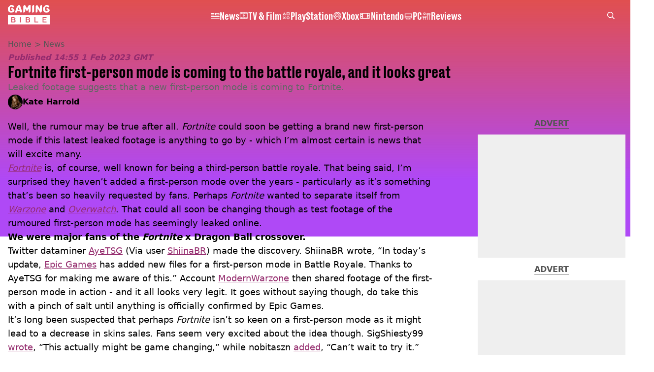

--- FILE ---
content_type: text/html; charset=utf-8
request_url: https://www.gamingbible.com/news/fortnite-firstperson-seemingly-appears-online-706677-20230201
body_size: 50326
content:
<!DOCTYPE html><html lang="en" class="__variable_cfa859 __variable_67393f"><head><meta charSet="utf-8"/><meta name="viewport" content="width=device-width, initial-scale=1, viewport-fit=cover"/><link rel="stylesheet" href="/_next/static/css/79a8fecd06c8da52.css" data-precedence="next"/><link rel="stylesheet" href="/_next/static/css/0bd584c151bd1146.css" data-precedence="next"/><link rel="stylesheet" href="/_next/static/css/6ba30e5f6e0fdc3b.css" data-precedence="next"/><link rel="stylesheet" href="/_next/static/css/b08283dea8dc2cdf.css" data-precedence="next"/><link rel="stylesheet" href="/_next/static/css/5d60b4777768f0d9.css" data-precedence="next"/><link rel="stylesheet" href="/_next/static/css/ab4a04b051cae82b.css" data-precedence="next"/><link rel="stylesheet" href="/_next/static/css/042deb2f663455b2.css" data-precedence="next"/><link rel="stylesheet" href="/_next/static/css/4b08c77f35402236.css" data-precedence="next"/><link rel="stylesheet" href="/_next/static/css/ca667f0768a42dbd.css" data-precedence="next"/><link rel="stylesheet" href="/_next/static/css/1641bd5c25fb9fc3.css" data-precedence="next"/><link rel="stylesheet" href="/_next/static/css/fb29bc87fd64187c.css" data-precedence="next"/><link rel="stylesheet" href="/_next/static/css/d18a24a49f36fad4.css" data-precedence="next"/><link rel="stylesheet" href="/_next/static/css/c2e5857e981fa546.css" data-precedence="next"/><link rel="stylesheet" href="/_next/static/css/504f68cc688c2115.css" data-precedence="next"/><link rel="stylesheet" href="/_next/static/css/6118f2fde7aea843.css" data-precedence="next"/><link rel="stylesheet" href="/_next/static/css/6da7356c06c03582.css" data-precedence="next"/><link rel="preload" as="script" fetchPriority="low" href="/_next/static/chunks/webpack-081a2dcd8f6b7c5a.js"/><script src="/_next/static/chunks/4bd1b696-47593f43dcb427ee.js" async=""></script><script src="/_next/static/chunks/1517-70ae2cf4661ceb62.js" async=""></script><script src="/_next/static/chunks/main-app-7d742eca1cfa08a6.js" async=""></script><script src="/_next/static/chunks/4839-71ffa880935cdceb.js" async=""></script><script src="/_next/static/chunks/9834-ef804c25a2536732.js" async=""></script><script src="/_next/static/chunks/1082-81ee260613474b75.js" async=""></script><script src="/_next/static/chunks/7194-ed0807bf7b2ccbd0.js" async=""></script><script src="/_next/static/chunks/app/gamingbible/layout-55f9583880b98364.js" async=""></script><script src="/_next/static/chunks/4919-ca6485904653e297.js" async=""></script><script src="/_next/static/chunks/1046-36e7a6bedfedac24.js" async=""></script><script src="/_next/static/chunks/8713-1e9864e7fcd66f04.js" async=""></script><script src="/_next/static/chunks/9994-52f492f1ed905117.js" async=""></script><script src="/_next/static/chunks/1054-abd5b48805f36ab4.js" async=""></script><script src="/_next/static/chunks/4619-002045ff57a09cf0.js" async=""></script><script src="/_next/static/chunks/2082-2bbe0470f9d2bc08.js" async=""></script><script src="/_next/static/chunks/6816-1e7dee0d1aee1a75.js" async=""></script><script src="/_next/static/chunks/5840-4ba1ddae70e556c8.js" async=""></script><script src="/_next/static/chunks/app/gamingbible/content/%5B...staticLink%5D/page-b8e0c638117e4235.js" async=""></script><script src="/_next/static/chunks/app/gamingbible/error-2305b293577d18bc.js" async=""></script><script src="/_next/static/chunks/app/gamingbible/not-found-4f8ad19199d13ebd.js" async=""></script><link rel="preload" href="https://consent.gamingbible.com/unified/wrapperMessagingWithoutDetection.js" as="script"/><link rel="preload" href="https://cp.gamingbible.com/now.js" as="script"/><link rel="preload" href="/_next/static/chunks/1484.65bb72e324078088.js" as="script" fetchPriority="low"/><meta name="next-size-adjust"/><meta name="theme-color" content="#E15050"/><title>Fortnite first-person seemingly appears online</title><meta name="description" content="This is what we&#x27;ve been waiting for."/><link rel="manifest" href="/manifest.webmanifest"/><meta name="keywords" content="Fortnite, Epic Games"/><meta name="robots" content="max-video-preview:-1, max-image-preview:large, max-snippet:-1"/><meta name="fb:app_id" content="331116490288120"/><link rel="canonical" href="https://www.gamingbible.com/news/fortnite-firstperson-seemingly-appears-online-706677-20230201"/><link rel="alternate" type="application/rss+xml" href="https://www.gamingbible.com/index.rss"/><meta property="og:title" content="Fortnite first-person mode is coming to the battle royale, and it looks great"/><meta property="og:description" content="This is what we&#x27;ve been waiting for."/><meta property="og:url" content="https://www.gamingbible.com/news/fortnite-firstperson-seemingly-appears-online-706677-20230201"/><meta property="og:site_name" content="GAMINGbible"/><meta property="og:image" content="https://images.ladbible.com/ogimage/v3/assets/bltbc1876152fcd9f07/blt6c37290b94e6c576/63da7cd2438c64236d62bc42/fortnite_720.png"/><meta property="og:type" content="website"/><meta name="twitter:card" content="summary_large_image"/><meta name="twitter:creator" content="@gamingbible"/><meta name="twitter:title" content="Fortnite first-person mode is coming to the battle royale, and it looks great"/><meta name="twitter:description" content="This is what we&#x27;ve been waiting for."/><meta name="twitter:image" content="https://images.ladbible.com/ogimage/v3/assets/bltbc1876152fcd9f07/blt6c37290b94e6c576/63da7cd2438c64236d62bc42/fortnite_720.png"/><link rel="icon" href="/icons/gamingbible/favicon.ico"/><script src="/_next/static/chunks/polyfills-42372ed130431b0a.js" noModule=""></script></head><body><div class="loading-bar_loader__2fNms" style="--loader-width:0%;--loader-opacity:0"></div><script>(self.__next_s=self.__next_s||[]).push([0,{"children":"window.__GRANULAR__ = {GRAPHQL_CLIENT_URL: \"https://hexa.ladbiblegroup.com/graphql\"}","id":"granular-vars"}])</script><header class="simple-navigation_nav__Ctxb1 simple-navigation_transparent__qqa7A"><div class="simple-navigation_wrapper__iTbsd"><a class="simple-navigation_logo__r3GFx" href="/"><svg aria-label="Gamingbible Logo" xmlns="http://www.w3.org/2000/svg" viewBox="0 0 64 30" fill="none"><path d="M31.9148 21.8515C31.7017 21.9965 31.4205 22.0988 31.0626 22.0988H28.7361V20.1371H31.0541C31.3864 20.1371 31.6762 20.1883 31.8977 20.3248C32.1278 20.4527 32.2386 20.6915 32.2386 21.0583C32.2386 21.4335 32.1278 21.7065 31.9148 21.8515ZM31.3438 23.2758H28.7276V25.3655H31.2586C31.4205 25.3655 31.5824 25.3655 31.7273 25.3228C31.8722 25.2887 32 25.229 32.1108 25.1522C32.2216 25.0669 32.3068 24.9731 32.3664 24.8452C32.4346 24.7172 32.4687 24.5637 32.4687 24.3761C32.4687 24.0008 32.3579 23.7193 32.1449 23.5488C31.9318 23.3696 31.6421 23.2758 31.2927 23.2758H31.3438ZM9.74061 21.8515C9.95366 21.7065 10.0559 21.4336 10.0559 21.0497C10.0559 20.683 9.94514 20.4527 9.71505 20.3162C9.48495 20.1883 9.20373 20.1286 8.87137 20.1286H6.52783V22.0903H8.87989C9.24634 22.0988 9.52756 21.9965 9.74061 21.8515ZM9.14407 23.2758H6.52783V25.3655H9.09294C9.25486 25.3655 9.41678 25.3655 9.56165 25.3228C9.70652 25.2887 9.83435 25.229 9.94514 25.1522C10.0559 25.0669 10.1411 24.9731 10.2008 24.8452C10.269 24.7172 10.3031 24.5637 10.3031 24.3761C10.3031 24.0008 10.1923 23.7193 9.97923 23.5488C9.76618 23.3696 9.47643 23.2758 9.12703 23.2758H9.14407ZM59.168 18.8237H53.0322V26.6704H59.168V25.3655H54.4639V23.2758H58.2477V22.0988H54.4639V20.1371H59.168V18.8237ZM46.368 25.3655H42.0559V18.8322H40.6157V26.6789H46.3595V25.3655H46.368ZM33.747 25.4337C33.8748 25.1608 33.9345 24.8281 33.9345 24.4358C33.9345 23.9155 33.7981 23.5146 33.534 23.2332C33.2698 22.9517 32.9118 22.7641 32.4602 22.6532C32.8522 22.5338 33.159 22.3462 33.372 22.0988C33.5851 21.8429 33.6959 21.4933 33.6959 21.0583C33.6959 20.6659 33.6277 20.3333 33.4828 20.0518C33.3379 19.7789 33.1505 19.5486 32.9118 19.3695C32.6732 19.1904 32.4005 19.0539 32.0937 18.9772C31.7869 18.8919 31.4631 18.8322 31.1222 18.8322H27.2959V26.6789H31.3523C31.7358 26.6789 32.0852 26.6192 32.4005 26.5339C32.7158 26.4486 32.9885 26.3036 33.2186 26.1245C33.4402 25.9369 33.6192 25.7066 33.747 25.4337ZM19.984 18.8237H18.6802V26.6704H19.984V18.8237ZM11.5643 25.4337C11.6921 25.1608 11.7518 24.8281 11.7518 24.4358C11.7518 23.9155 11.6154 23.5146 11.3513 23.2332C11.0871 22.9517 10.7292 22.7641 10.2775 22.6532C10.6695 22.5338 10.9763 22.3462 11.1893 22.0988C11.4024 21.8429 11.5132 21.4933 11.5132 21.0583C11.5132 20.6659 11.445 20.3333 11.3001 20.0518C11.1553 19.7789 10.9678 19.5486 10.7292 19.3695C10.4905 19.1904 10.2178 19.0539 9.91105 18.9772C9.60426 18.8919 9.28043 18.8322 8.93955 18.8322H5.09614V26.6789H9.17816C9.56165 26.6789 9.91105 26.6192 10.2264 26.5339C10.5417 26.4486 10.8144 26.3036 11.0445 26.1245C11.266 25.9369 11.445 25.7066 11.5643 25.4337ZM0 15.8214H64V29.6812H0V15.8214ZM5.85459 4.70805C5.73529 4.70805 5.60746 4.75922 5.51371 4.85304C5.42849 4.93833 5.3518 5.05774 5.3518 5.17715V6.90855C5.3518 7.02795 5.41997 7.12177 5.51371 7.20706C5.59893 7.29235 5.73529 7.32647 5.85459 7.32647H7.22663C7.22663 7.98321 7.03915 8.40966 6.66418 8.69965C6.28921 8.98964 5.79494 9.14316 5.17284 9.14316C4.4996 9.14316 3.9968 8.96405 3.67297 8.61436C3.34913 8.26467 3.16165 7.8041 3.11904 7.24971C3.08495 6.93413 3.06791 6.43945 3.06791 5.76565C3.06791 5.18567 3.08495 4.76775 3.11904 4.51188C3.26391 3.24958 3.94567 2.61842 5.17284 2.61842C5.65007 2.61842 6.02503 2.68666 6.28921 2.83165C6.5534 2.97665 6.78349 3.15576 6.97949 3.39457C7.10732 3.54809 7.21811 3.65044 7.29481 3.71867C7.38003 3.78691 7.49081 3.80396 7.62716 3.80396H8.24075L9.74913 2.29432C9.67244 2.16638 9.57869 2.02992 9.47643 1.90198C9.05885 1.35612 8.47936 0.904081 7.72943 0.54586C6.98802 0.17911 6.13582 0 5.16431 0C4.79787 0 4.45699 0.0255872 4.12463 0.0767616L0.119308 4.08542C0.110786 4.1963 0.102264 4.30718 0.0937417 4.41806C0.0681758 5.09185 0.0596538 5.62919 0.0596538 6.03005C0.0596538 6.37121 0.0681758 6.79767 0.0937417 7.31794C0.136352 8.13673 0.366445 8.87876 0.775499 9.54403C1.18455 10.2093 1.77257 10.7466 2.5225 11.139C3.27244 11.5398 4.1502 11.736 5.16431 11.736C6.11877 11.736 6.97949 11.5569 7.74647 11.1901C8.51345 10.8234 9.10999 10.3031 9.55313 9.62079C9.95366 9.01523 10.1497 8.31584 10.1923 7.53117L7.34594 4.70805H5.85459ZM21.8759 10.2605L20.5039 11.6336H19.771C19.5835 11.6336 19.4386 11.5654 19.3363 11.4887C19.2341 11.4034 19.1659 11.2925 19.1318 11.1816L18.6716 9.80843H14.334L13.8738 11.1731C13.8397 11.284 13.7715 11.4034 13.6692 11.4887C13.567 11.5739 13.4221 11.6422 13.2346 11.6422H11.1808C11.0871 11.6422 11.0019 11.5825 10.9252 11.5057C10.857 11.4375 10.8229 11.3351 10.8229 11.2413C10.8229 11.1901 10.8485 11.0963 10.8911 10.994L13.7459 2.7293L16.3366 0.136465H17.8194C18.0154 0.136465 18.1688 0.204698 18.2881 0.307046C18.4075 0.409395 18.4927 0.54586 18.5523 0.699384L21.8759 10.2605ZM17.8365 7.32647L16.5156 3.41163L15.1947 7.32647H17.8365ZM34.8719 0.605564C34.8719 0.486157 34.8208 0.36675 34.727 0.281459C34.6418 0.196169 34.5225 0.136465 34.4032 0.136465H32.5113C32.2045 0.136465 31.9744 0.298517 31.8125 0.588506L29.1707 5.11744L26.5289 0.588506C26.367 0.298517 26.1284 0.136465 25.8301 0.136465H25.225L23.5036 1.85934V11.1475C23.5036 11.2669 23.5462 11.3948 23.6314 11.4801C23.7166 11.5654 23.8189 11.6336 23.9382 11.6336H24.7904L26.5119 9.91078V5.74006L28.0458 8.44378C28.1225 8.56319 28.2077 8.67406 28.3015 8.75082C28.3952 8.82759 28.5145 8.88729 28.6509 8.88729H29.6905C29.8354 8.88729 29.9547 8.82759 30.0485 8.75082C30.1422 8.67406 30.236 8.55466 30.3126 8.43525L31.8722 5.74006V11.139C31.8722 11.2584 31.8977 11.3863 31.983 11.4716C32.0682 11.5569 32.1534 11.6251 32.2727 11.6251H33.1249L34.8719 9.87666V0.605564ZM40.0959 0.605564C40.0959 0.486157 40.0788 0.36675 39.9936 0.281459C39.9084 0.196169 39.8317 0.136465 39.7124 0.136465H38.8261L37.0961 1.86787V11.1475C37.0961 11.2669 37.1643 11.3948 37.2495 11.4801C37.3348 11.5654 37.4626 11.6336 37.5819 11.6336H38.417L40.1044 9.94489V0.605564H40.0959ZM51.984 0.605564C51.984 0.486157 51.9414 0.36675 51.8562 0.281459C51.771 0.196169 51.6687 0.136465 51.5494 0.136465H50.7057L48.9843 1.85934V6.12387L45.2431 0.528802C45.2005 0.443512 45.1153 0.349692 44.996 0.264401C44.8767 0.17911 44.7318 0.127936 44.5699 0.127936H44.1694L42.4479 1.85081V11.139C42.4479 11.2584 42.482 11.3863 42.5672 11.4716C42.6525 11.5569 42.7462 11.6251 42.8655 11.6251H43.7092L45.4391 9.89372V5.62919L49.1718 11.2243C49.2144 11.3095 49.2911 11.4119 49.4104 11.4887C49.5297 11.5739 49.6746 11.6336 49.8365 11.6336H50.237L51.967 9.90225V0.605564H51.984ZM59.6367 4.70805C59.5174 4.70805 59.3981 4.75922 59.3129 4.85304C59.2277 4.93833 59.168 5.05774 59.168 5.17715V6.90855C59.168 7.02795 59.2277 7.12177 59.3129 7.20706C59.3981 7.29235 59.5174 7.32647 59.6367 7.32647H61.0088C61.0088 7.98321 60.8213 8.40966 60.4463 8.69965C60.0714 8.98964 59.5771 9.14316 58.955 9.14316C58.2818 9.14316 57.779 8.96405 57.4551 8.61436C57.1313 8.26467 56.9438 7.8041 56.9012 7.24971C56.8671 6.93413 56.8501 6.43945 56.8501 5.76565C56.8501 5.18567 56.8671 4.76775 56.9012 4.51188C57.0461 3.24958 57.7278 2.61842 58.955 2.61842C59.4322 2.61842 59.8072 2.68666 60.0714 2.83165C60.3356 2.97665 60.5656 3.15576 60.7617 3.39457C60.8895 3.54809 61.0003 3.65044 61.077 3.71867C61.1622 3.78691 61.273 3.80396 61.4093 3.80396H62.0144L63.5228 2.29432C63.4461 2.16638 63.3523 2.03845 63.2586 1.91051C62.841 1.36465 62.2615 0.91261 61.5116 0.554389C60.7702 0.17911 59.918 0 58.9465 0C58.5971 0 58.2647 0.0255872 57.9409 0.0767616L53.8929 4.12807C53.8844 4.23042 53.8759 4.32424 53.8759 4.42659C53.8503 5.10038 53.8418 5.63771 53.8418 6.03858C53.8418 6.37974 53.8503 6.8062 53.8759 7.32647C53.9185 8.14526 54.1486 8.88729 54.5577 9.55256C54.9667 10.2178 55.5547 10.7552 56.3047 11.1475C57.0546 11.5484 57.9324 11.7445 58.9465 11.7445C59.9009 11.7445 60.7617 11.5654 61.5286 11.1987C62.2956 10.8319 62.8921 10.3116 63.3438 9.62932C63.7358 9.03228 63.9489 8.34996 63.9915 7.57381L61.1196 4.69952H59.6367V4.70805Z" fill="url(#gaming_gradient_:R12mdfb:)"></path><defs><linearGradient id="gaming_gradient_:R12mdfb:" x1="-2.78818" y1="34.4788" x2="73.0261" y2="-5.77963" gradientUnits="userSpaceOnUse"><stop stop-color="var(--gamingbible-logo-color-one, #F14149)"></stop><stop offset="0.1288" stop-color="var(--gamingbible-logo-color-two, #EF414D)"></stop><stop offset="0.2605" stop-color="var(--gamingbible-logo-color-three, #EB4259)"></stop><stop offset="0.3935" stop-color="var(--gamingbible-logo-color-four, #E3436E)"></stop><stop offset="0.5275" stop-color="var(--gamingbible-logo-color-five, #D7448B)"></stop><stop offset="0.6623" stop-color="var(--gamingbible-logo-color-six, #C946B0)"></stop><stop offset="0.7959" stop-color="var(--gamingbible-logo-color-seven, #B849DC)"></stop><stop offset="0.8617" stop-color="var(--gamingbible-logo-color-eight, #AE4AF5)"></stop></linearGradient></defs></svg></a><div class="search_search___yUXm" data-testid="search"><div class="search_glass__Ys8QJ"></div><input class="search_searchInput__3Et9_" type="text" placeholder="Type to search" autoComplete="off" name="search" value=""/><button class="search_icon__q3JA4" type="button"><svg xmlns="http://www.w3.org/2000/svg" width="22" height="22" viewBox="0 0 22 22" fill="none"><path d="M8.98489 17.9621C10.994 17.9639 12.945 17.288 14.5228 16.0438L20.4773 22L22 20.4768L16.0455 14.5206C17.2982 12.9215 17.9719 10.9448 17.9566 8.91324C17.9412 6.88171 17.2378 4.91541 15.9611 3.33542C14.6844 1.75542 12.9098 0.6551 10.9273 0.214129C8.94469 -0.226842 6.87123 0.017593 5.04547 0.907519C3.21971 1.79744 1.74952 3.28028 0.874994 5.11388C0.00046283 6.94747 -0.22674 9.02349 0.230486 11.0029C0.687712 12.9824 1.80235 14.7482 3.39239 16.0122C4.98242 17.2762 6.9539 17.9636 8.98489 17.9621ZM8.98489 2.15546C10.3345 2.15546 11.6537 2.55578 12.7759 3.30578C13.898 4.05579 14.7726 5.1218 15.2891 6.36902C15.8055 7.61623 15.9407 8.98863 15.6774 10.3127C15.4141 11.6367 14.7642 12.8529 13.8099 13.8075C12.8556 14.7621 11.6398 15.4121 10.3161 15.6755C8.99246 15.9389 7.62046 15.8037 6.37361 15.2871C5.12676 14.7705 4.06106 13.8956 3.31128 12.7732C2.56149 11.6507 2.16129 10.331 2.16129 8.98106C2.16129 7.1708 2.88021 5.43468 4.15988 4.15463C5.43955 2.87458 7.17516 2.15546 8.98489 2.15546Z" fill="currentColor"></path></svg></button></div><ul class="simple-navigation_links__R9a4R"><li class="simple-nav-links_link__D_upP" style="--animation-offset:0"><a href="/news"><div class="simple-nav-links_sprite__DpGZz"><div class="sprite_sprite__Gdvn9 " role="img" style="--sprite-width:18px;--sprite-height:11.899733725094114px;--sprite-background-image:url(/_next/static/media/news-sprite.c83d3703.webp);--sprite-background-position:-594.009916444771px 0;--sprite-background-size:612.009916444771px;--bg-pos-x:-594.009916444771px;--bg-pos-y:0;animation:none"></div></div><p class="simple-nav-links_name__BYmd_">News</p></a></li><li class="simple-nav-links_link__D_upP" style="--animation-offset:1"><a href="/tv-and-film"><div class="simple-nav-links_sprite__DpGZz"><div class="sprite_sprite__Gdvn9 " role="img" style="--sprite-width:18px;--sprite-height:15.324324324324326px;--sprite-background-image:url(/_next/static/media/tv-film-sprite.92331143.webp);--sprite-background-position:-900.0000000000001px 0;--sprite-background-size:918.0000000000001px;--bg-pos-x:-900.0000000000001px;--bg-pos-y:0;animation:none"></div></div><p class="simple-nav-links_name__BYmd_">TV &amp; Film</p></a></li><li class="simple-nav-links_link__D_upP" style="--animation-offset:2"><a href="/playstation"><div class="simple-nav-links_sprite__DpGZz"><div class="sprite_sprite__Gdvn9 " role="img" style="--sprite-width:18px;--sprite-height:18px;--sprite-background-image:url(/_next/static/media/playstation-sprite.5a06bc36.webp);--sprite-background-position:-900.0000000000001px 0;--sprite-background-size:918.0000000000001px;--bg-pos-x:-900.0000000000001px;--bg-pos-y:0;animation:none"></div></div><p class="simple-nav-links_name__BYmd_">PlayStation</p></a></li><li class="simple-nav-links_link__D_upP" style="--animation-offset:3"><a href="/xbox"><div class="simple-nav-links_sprite__DpGZz"><div class="sprite_sprite__Gdvn9 " role="img" style="--sprite-width:18px;--sprite-height:18px;--sprite-background-image:url(/_next/static/media/xbox-sprite.a263d4f2.webp);--sprite-background-position:-720px 0;--sprite-background-size:738px;--bg-pos-x:-720px;--bg-pos-y:0;animation:none"></div></div><p class="simple-nav-links_name__BYmd_">Xbox</p></a></li><li class="simple-nav-links_link__D_upP" style="--animation-offset:4"><a href="/nintendo"><div class="simple-nav-links_sprite__DpGZz"><div class="sprite_sprite__Gdvn9 " role="img" style="--sprite-width:24px;--sprite-height:16px;--sprite-background-image:url(/_next/static/media/nintendo-sprite.0fdfad70.webp);--sprite-background-position:-936px 0;--sprite-background-size:960px;--bg-pos-x:-936px;--bg-pos-y:0;animation:none"></div></div><p class="simple-nav-links_name__BYmd_">Nintendo</p></a></li><li class="simple-nav-links_link__D_upP" style="--animation-offset:5"><a href="/pc"><div class="simple-nav-links_sprite__DpGZz"><div class="sprite_sprite__Gdvn9 " role="img" style="--sprite-width:18px;--sprite-height:18px;--sprite-background-image:url(/_next/static/media/pc-sprite.5c9bfe6c.webp);--sprite-background-position:-540px 0;--sprite-background-size:558px;--bg-pos-x:-540px;--bg-pos-y:0;animation:none"></div></div><p class="simple-nav-links_name__BYmd_">PC</p></a></li><li class="simple-nav-links_link__D_upP" style="--animation-offset:6"><a href="/reviews"><div class="simple-nav-links_sprite__DpGZz"><div class="sprite_sprite__Gdvn9 " role="img" style="--sprite-width:18px;--sprite-height:18px;--sprite-background-image:url(/_next/static/media/reviews-sprite.009f6a85.webp);--sprite-background-position:-900.0000000000001px 0;--sprite-background-size:918.0000000000001px;--bg-pos-x:-900.0000000000001px;--bg-pos-y:0;animation:none"></div></div><p class="simple-nav-links_name__BYmd_">Reviews</p></a></li></ul><div class="simple-navigation_hamburger__HCUiA"><button type="button" class="hamburger-spinner_hamburger__POPl4" aria-label="toggle-mobile-menu"><div></div><div></div><div></div></button></div></div></header><div class="simple-mobile-nav_menu__2iE_s"><ul class="simple-mobile-nav_links__ajdB_"><li class="simple-nav-links_link__D_upP" style="--animation-offset:0"><a href="/news"><div class="simple-nav-links_sprite__DpGZz"><div class="sprite_sprite__Gdvn9 " role="img" style="--sprite-width:18px;--sprite-height:11.899733725094114px;--sprite-background-image:url(/_next/static/media/news-sprite.c83d3703.webp);--sprite-background-position:-594.009916444771px 0;--sprite-background-size:612.009916444771px;--bg-pos-x:-594.009916444771px;--bg-pos-y:0;animation:none"></div></div><p class="simple-nav-links_name__BYmd_">News</p></a></li><li class="simple-nav-links_link__D_upP" style="--animation-offset:1"><a href="/tv-and-film"><div class="simple-nav-links_sprite__DpGZz"><div class="sprite_sprite__Gdvn9 " role="img" style="--sprite-width:18px;--sprite-height:15.324324324324326px;--sprite-background-image:url(/_next/static/media/tv-film-sprite.92331143.webp);--sprite-background-position:-900.0000000000001px 0;--sprite-background-size:918.0000000000001px;--bg-pos-x:-900.0000000000001px;--bg-pos-y:0;animation:none"></div></div><p class="simple-nav-links_name__BYmd_">TV &amp; Film</p></a></li><li class="simple-nav-links_link__D_upP" style="--animation-offset:2"><a href="/playstation"><div class="simple-nav-links_sprite__DpGZz"><div class="sprite_sprite__Gdvn9 " role="img" style="--sprite-width:18px;--sprite-height:18px;--sprite-background-image:url(/_next/static/media/playstation-sprite.5a06bc36.webp);--sprite-background-position:-900.0000000000001px 0;--sprite-background-size:918.0000000000001px;--bg-pos-x:-900.0000000000001px;--bg-pos-y:0;animation:none"></div></div><p class="simple-nav-links_name__BYmd_">PlayStation</p></a></li><li class="simple-nav-links_link__D_upP" style="--animation-offset:3"><a href="/xbox"><div class="simple-nav-links_sprite__DpGZz"><div class="sprite_sprite__Gdvn9 " role="img" style="--sprite-width:18px;--sprite-height:18px;--sprite-background-image:url(/_next/static/media/xbox-sprite.a263d4f2.webp);--sprite-background-position:-720px 0;--sprite-background-size:738px;--bg-pos-x:-720px;--bg-pos-y:0;animation:none"></div></div><p class="simple-nav-links_name__BYmd_">Xbox</p></a></li><li class="simple-nav-links_link__D_upP" style="--animation-offset:4"><a href="/nintendo"><div class="simple-nav-links_sprite__DpGZz"><div class="sprite_sprite__Gdvn9 " role="img" style="--sprite-width:24px;--sprite-height:16px;--sprite-background-image:url(/_next/static/media/nintendo-sprite.0fdfad70.webp);--sprite-background-position:-936px 0;--sprite-background-size:960px;--bg-pos-x:-936px;--bg-pos-y:0;animation:none"></div></div><p class="simple-nav-links_name__BYmd_">Nintendo</p></a></li><li class="simple-nav-links_link__D_upP" style="--animation-offset:5"><a href="/pc"><div class="simple-nav-links_sprite__DpGZz"><div class="sprite_sprite__Gdvn9 " role="img" style="--sprite-width:18px;--sprite-height:18px;--sprite-background-image:url(/_next/static/media/pc-sprite.5c9bfe6c.webp);--sprite-background-position:-540px 0;--sprite-background-size:558px;--bg-pos-x:-540px;--bg-pos-y:0;animation:none"></div></div><p class="simple-nav-links_name__BYmd_">PC</p></a></li><li class="simple-nav-links_link__D_upP" style="--animation-offset:6"><a href="/reviews"><div class="simple-nav-links_sprite__DpGZz"><div class="sprite_sprite__Gdvn9 " role="img" style="--sprite-width:18px;--sprite-height:18px;--sprite-background-image:url(/_next/static/media/reviews-sprite.009f6a85.webp);--sprite-background-position:-900.0000000000001px 0;--sprite-background-size:918.0000000000001px;--bg-pos-x:-900.0000000000001px;--bg-pos-y:0;animation:none"></div></div><p class="simple-nav-links_name__BYmd_">Reviews</p></a></li></ul><div class="simple-mobile-nav_split___brGO" style="--diagonal-pixels:0px"></div></div><main class="page_main__4EFem "><!--$?--><template id="B:0"></template><div class="article-page-skeleton_background__h2J4n"></div><section class="article-page-skeleton_articleTemplate__wf_AG"><div class="article-page-skeleton_leftColumn__28Isu"><div class="article-page-skeleton_featuredImage__TCTAW skeleton"></div><div class="article-page-skeleton_articleMeta__CtmfM"><div class="article-page-skeleton_title__NiWuq skeleton"></div><div class="article-page-skeleton_summary__TaOt4 skeleton"></div><div class="article-page-skeleton_authorWrapper__spgI2"><div class="article-page-skeleton_authorImage__jHoQL skeleton"></div><div class="article-page-skeleton_authorName__J7i7J skeleton"></div></div><div class="article-page-skeleton_time__QyPx_ skeleton"></div></div><div class="article-page-skeleton_body__Lm23z"><div class="article-page-skeleton_bodyBlock__Dv089"><div class="article-page-skeleton_text__67dM1 skeleton"></div><div class="article-page-skeleton_text__67dM1 skeleton"></div><div class="article-page-skeleton_text__67dM1 skeleton"></div><div class="article-page-skeleton_text__67dM1 skeleton"></div></div><div class="article-page-skeleton_bodyBlock__Dv089"><div class="article-page-skeleton_text__67dM1 skeleton"></div><div class="article-page-skeleton_text__67dM1 skeleton"></div><div class="article-page-skeleton_text__67dM1 skeleton"></div><div class="article-page-skeleton_text__67dM1 skeleton"></div></div><div class="article-page-skeleton_embed__E6BSi skeleton"></div><div class="article-page-skeleton_bodyBlock__Dv089"><div class="article-page-skeleton_text__67dM1 skeleton"></div><div class="article-page-skeleton_text__67dM1 skeleton"></div><div class="article-page-skeleton_text__67dM1 skeleton"></div><div class="article-page-skeleton_text__67dM1 skeleton"></div></div><div class="article-page-skeleton_bodyBlock__Dv089"><div class="article-page-skeleton_text__67dM1 skeleton"></div><div class="article-page-skeleton_text__67dM1 skeleton"></div><div class="article-page-skeleton_text__67dM1 skeleton"></div><div class="article-page-skeleton_text__67dM1 skeleton"></div></div></div></div><div class="article-page-skeleton_rightColumn__S5tWK"><span class="article-page-skeleton_advert__RoXpj skeleton"></span><span class="article-page-skeleton_advert__RoXpj skeleton" style="--custom-height:600px"></span><span class="article-page-skeleton_advert__RoXpj skeleton"></span></div></section><!--/$--></main><footer class="footer_footer__IaZdr"><div class="spotlight-animation_container__OXJtM"><div class="spotlight-animation_gradient__nWxLW spotlight-animation_left__ekQal"></div><div class="spotlight-animation_gradient__nWxLW spotlight-animation_right__jzNOM"></div></div><div class="footer_inner__Qj8qs"><div class="footer_links__731Yg"><div class="footer-links_links__QuEBb"><ul><li><a class="footer-links_link__lUYgh" target="_blank" href="/cdn-cgi/l/email-protection#8beaeffdeef9ffe2f8e2e5eccbffe3eee7eaefe9e2e9e7eeecf9e4fefba5e8e4e6b4f8fee9e1eee8ffb6caeffdeef9ffe2f8e2e5ec">Advertise</a></li><li><a class="footer-links_link__lUYgh" target="_blank" href="http://www.ladbiblegroup.com/terms-conditions/">Terms</a></li><li><a class="footer-links_link__lUYgh" target="_blank" href="http://www.ladbiblegroup.com/privacy/">Privacy &amp; Cookies</a></li><li><a class="footer-links_link__lUYgh" target="_blank" href="http://www.ladbiblegroup.com/">LADbible Group</a></li><li><a class="footer-links_link__lUYgh" target="_blank" href="https://www.ladbible.com/">LADbible</a></li><li><a class="footer-links_link__lUYgh" target="_blank" href="https://www.unilad.com/">UNILAD</a></li><li><a class="footer-links_link__lUYgh" target="_blank" href="https://www.sportbible.com/">SPORTbible</a></li><li><a class="footer-links_link__lUYgh" target="_blank" href="https://www.tyla.com/">Tyla</a></li><li><a class="footer-links_link__lUYgh" target="_blank" href="https://www.uniladtech.com/">UNILAD Tech</a></li><li><a class="footer-links_link__lUYgh" target="_blank" href="https://www.foodbible.com/">FOODbible</a></li><li><a class="footer-links_link__lUYgh" target="_blank" href="http://www.thecontentbible.com/">License Our Content</a></li><li><a class="footer-links_link__lUYgh" href="/about-and-contact">About Us &amp; Contact</a></li><li><a class="footer-links_link__lUYgh" target="_blank" href="https://jobs.ladbiblegroup.com/">Jobs</a></li><li><a class="footer-links_link__lUYgh" href="/latest">Latest</a></li><li><a class="footer-links_link__lUYgh" href="/index/tags">Topics A-Z</a></li><li><a class="footer-links_link__lUYgh" href="/index/authors">Authors</a></li><li><button class="footer-links_link__lUYgh footer-links_privacy__1tk3b" type="button" id="pmLink">Privacy Settings</button></li></ul></div></div><div class="footer_socials__FYr9t"><div class="social-links_container__qZM_6"><div class="social-links_socials__idRw7"><a target="_blank" href="https://www.facebook.com/gamingbible"><div class="social-icon_socialIcon__qz1Nv" data-testid="icon-facebook"><svg xmlns="http://www.w3.org/2000/svg" fill="none" viewBox="0 0 50 50" role="img"><title>Facebook</title><path fill="currentColor" d="M18.63,50H28.8V24.79h7.1l0.75-8.43H28.8c0,0,0-3.15,0-4.8c0-2,0.4-2.78,2.35-2.78c1.56,0,5.51,0,5.51,0V0c0,0-5.8,0-7.05,0c-7.58,0-10.99,3.3-10.99,9.6c0,5.5,0,6.74,0,6.74h-5.3v8.54h5.3V50z"></path></svg></div></a><a target="_blank" href="https://www.instagram.com/gamingbible/"><div class="social-icon_socialIcon__qz1Nv" data-testid="icon-insta"><svg viewBox="0 0 50 50" fill="none" xmlns="http://www.w3.org/2000/svg" role="img"><title>Instagram</title><path fill="currentColor" d="M25.02,4.62c6.68,0,7.46,0,10.09,0.15c1.58,0.03,3.15,0.31,4.64,0.85c1.08,0.4,2.06,1.04,2.86,1.87c0.83,0.8,1.48,1.77,1.88,2.85c0.55,1.48,0.84,3.04,0.85,4.62c0.13,2.62,0.15,3.42,0.15,10.06c0,6.64,0,7.42-0.15,10.04c-0.01,1.58-0.3,3.14-0.85,4.62c-0.41,1.08-1.05,2.06-1.88,2.87c-0.8,0.82-1.78,1.45-2.86,1.86c-1.49,0.55-3.05,0.84-4.64,0.86c-2.63,0.11-3.41,0.13-10.09,0.13c-6.68,0-7.45-0.08-10.14-0.08c-1.58-0.02-3.15-0.31-4.64-0.86c-1.08-0.4-2.05-1.03-2.86-1.86c-0.83-0.8-1.47-1.78-1.88-2.87c-0.55-1.48-0.84-3.04-0.85-4.62c-0.13-2.62-0.15-3.4-0.15-10.04c0-6.64,0-7.44,0.15-10.06c0.01-1.58,0.3-3.14,0.85-4.62c0.4-1.08,1.04-2.05,1.88-2.85c0.8-0.83,1.78-1.47,2.86-1.87c1.49-0.53,3.06-0.82,4.64-0.85c2.63-0.13,3.41-0.15,10.08-0.15L25.02,4.62z M24.96,0.19c-6.78,0-7.63,0-10.29,0.15c-2.07,0.04-4.11,0.43-6.04,1.16C6.96,2.11,5.45,3.09,4.2,4.36C2.93,5.6,1.95,7.11,1.32,8.77c-0.73,1.93-1.13,3.97-1.16,6.04C0.03,17.46,0,18.31,0,25.07c0,6.76,0,7.6,0.16,10.26c0.04,2.06,0.43,4.11,1.16,6.04c0.63,1.66,1.61,3.16,2.87,4.4c1.27,1.26,2.81,2.22,4.49,2.82c1.94,0.71,3.98,1.1,6.04,1.16c2.66,0.11,3.51,0.15,10.29,0.15c6.78,0,7.64,0,10.31-0.15c2.06-0.05,4.11-0.44,6.04-1.16c1.67-0.63,3.18-1.61,4.43-2.88c1.27-1.24,2.25-2.74,2.87-4.4c0.73-1.93,1.12-3.98,1.16-6.04C49.97,32.6,50,31.76,50,25c0-6.76,0-7.6-0.16-10.26c-0.03-2.06-0.43-4.11-1.16-6.04c-0.62-1.66-1.6-3.17-2.87-4.41c-1.25-1.27-2.76-2.24-4.43-2.87c-1.93-0.73-3.98-1.12-6.04-1.16c-2.66-0.13-3.51-0.15-10.31-0.15"></path><path fill="currentColor" d="M25.02,12.2c-1.68,0-3.35,0.33-4.9,0.97c-1.55,0.64-2.97,1.58-4.16,2.77s-2.13,2.6-2.77,4.15c-0.64,1.55-0.97,3.21-0.97,4.89c0,3.38,1.35,6.63,3.75,9.02c2.4,2.39,5.66,3.74,9.06,3.74c1.68,0,3.35-0.33,4.91-0.97c1.56-0.64,2.97-1.58,4.16-2.77s2.14-2.59,2.78-4.14c0.64-1.55,0.98-3.21,0.98-4.89c0-1.68-0.33-3.34-0.97-4.89c-0.64-1.55-1.59-2.96-2.78-4.15s-2.61-2.13-4.16-2.77C28.38,12.53,26.71,12.2,25.02,12.2z M25.02,33.27c-2.2,0-4.32-0.87-5.88-2.43c-1.56-1.55-2.44-3.66-2.44-5.86c0-1.09,0.21-2.17,0.63-3.18c0.42-1.01,1.03-1.92,1.8-2.69c0.77-0.77,1.69-1.38,2.7-1.8c1.01-0.42,2.09-0.63,3.19-0.63c2.21,0,4.33,0.87,5.89,2.43c1.56,1.56,2.44,3.67,2.44,5.87c0,1.09-0.22,2.17-0.63,3.17c-0.42,1.01-1.03,1.92-1.81,2.69c-0.77,0.77-1.69,1.38-2.7,1.8C27.2,33.06,26.12,33.27,25.02,33.27z"></path></svg></div></a><a target="_blank" href="https://x.com/gamingbible"><div class="social-icon_socialIcon__qz1Nv" data-testid="icon-x"><svg xmlns="http://www.w3.org/2000/svg" fill="none" viewBox="0 0 50 50" role="img"><title>X</title><path fill="currentColor" stroke="currentColor" stroke-width="0.5" d="M0.12,1.6l19.3,25.81L0,48.4h4.37l17.01-18.37L35.12,48.4H50L29.61,21.14L47.69,1.6h-4.37L27.66,18.52L15,1.6H0.12z M6.55,4.82h6.84l30.18,40.36h-6.84L6.55,4.82z"></path></svg></div></a><a target="_blank" href="https://www.snapchat.com/add/gamingbible"><div class="social-icon_socialIcon__qz1Nv" data-testid="icon-snapchat"><svg viewBox="0 0 50 50" fill="none" xmlns="http://www.w3.org/2000/svg" role="img"><title>Snapchat</title><path fill="currentColor" d="M38.49,15.58c-0.01,1.1-0.06,2.19-0.15,3.29c-0.01,0.19-0.02,0.37-0.02,0.56c-0.01,0.41,0.22,0.57,0.62,0.54c0.15-0.01,0.29-0.05,0.43-0.1c0.39-0.14,0.78-0.29,1.17-0.44c0.65-0.25,1.31-0.5,2-0.66c0.46-0.11,0.92-0.17,1.39-0.05c1.06,0.25,1.61,1.32,1.2,2.34c-0.11,0.27-0.27,0.5-0.46,0.72c-0.27,0.31-0.58,0.57-0.92,0.8c-0.4,0.27-0.8,0.54-1.2,0.8c-0.67,0.44-1.34,0.89-2,1.34c-0.27,0.19-0.54,0.38-0.81,0.59c-0.15,0.11-0.28,0.24-0.4,0.38c-0.25,0.28-0.37,0.61-0.34,0.99c0.02,0.36,0.09,0.72,0.19,1.06c0.32,1.12,0.8,2.17,1.39,3.16c1.09,1.84,2.49,3.4,4.12,4.75c1.39,1.15,2.91,2.09,4.51,2.89c0.15,0.07,0.29,0.15,0.42,0.23c0.11,0.07,0.2,0.15,0.27,0.25c0.11,0.15,0.12,0.32,0.03,0.49c-0.08,0.15-0.19,0.26-0.32,0.36c-0.18,0.15-0.39,0.27-0.59,0.38c-0.91,0.5-1.88,0.86-2.88,1.13c-0.43,0.12-0.85,0.24-1.28,0.37c-0.3,0.09-0.57,0.22-0.85,0.36c-0.46,0.24-0.72,0.63-0.82,1.14c-0.05,0.28-0.09,0.57-0.13,0.85c-0.13,0.71-0.38,0.97-1.07,1.09c-0.24,0.04-0.49,0.06-0.74,0.08c-0.61,0.04-1.23,0.05-1.85,0.09c-1.4,0.08-2.76,0.3-4.09,0.74c-0.56,0.19-1.1,0.43-1.61,0.73c-0.54,0.31-1.08,0.64-1.62,0.98c-0.85,0.52-1.72,1.02-2.65,1.38c-1.04,0.41-2.11,0.65-3.22,0.75c-0.93,0.09-1.87,0.07-2.8-0.04c-1.4-0.16-2.72-0.57-3.97-1.22c-0.58-0.3-1.14-0.64-1.7-0.98c-0.41-0.25-0.82-0.5-1.23-0.75c-0.98-0.59-2.04-0.97-3.16-1.22c-1.01-0.22-2.04-0.35-3.07-0.38c-0.54-0.02-1.08-0.04-1.62-0.08c-0.31-0.02-0.61-0.06-0.91-0.14c-0.42-0.11-0.69-0.37-0.78-0.8c-0.05-0.24-0.09-0.49-0.13-0.73c-0.01-0.05-0.01-0.1-0.02-0.15c-0.09-0.65-0.41-1.13-1.02-1.41c-0.37-0.17-0.75-0.31-1.14-0.42c-0.68-0.19-1.36-0.35-2.02-0.6c-0.58-0.21-1.14-0.46-1.68-0.76c-0.16-0.09-0.32-0.19-0.47-0.3c-0.1-0.07-0.2-0.15-0.28-0.24c-0.32-0.33-0.29-0.63,0.07-0.92c0.18-0.14,0.38-0.23,0.58-0.33c1.41-0.7,2.74-1.52,3.98-2.48c1.77-1.38,3.29-3,4.46-4.94c0.62-1.03,1.14-2.12,1.47-3.29c0.11-0.37,0.18-0.75,0.19-1.14c0.02-0.38-0.11-0.71-0.36-0.99c-0.15-0.17-0.32-0.31-0.5-0.44c-0.51-0.39-1.05-0.75-1.58-1.1c-0.68-0.45-1.36-0.9-2.04-1.35c-0.34-0.22-0.67-0.47-0.96-0.75c-0.22-0.21-0.41-0.43-0.56-0.69c-0.32-0.54-0.34-1.11-0.1-1.69c0.17-0.4,0.46-0.67,0.85-0.83c0.44-0.17,0.89-0.19,1.34-0.11c0.54,0.09,1.05,0.25,1.56,0.44c0.52,0.19,1.03,0.4,1.55,0.59c0.24,0.09,0.48,0.18,0.74,0.22c0.06,0.01,0.12,0.03,0.18,0.02c0.3-0.01,0.54-0.11,0.54-0.51c0-0.34-0.02-0.67-0.04-1.01c-0.12-1.82-0.17-3.64-0.09-5.46c0.05-1.16,0.16-2.31,0.42-3.45c0.36-1.58,1-3.01,1.97-4.3c1.79-2.39,4.14-3.9,6.96-4.7c1.55-0.45,3.12-0.6,4.72-0.54c1.69,0.05,3.32,0.37,4.89,0.99c1.5,0.59,2.86,1.4,4.04,2.51c1.48,1.4,2.62,3.03,3.24,5.01c0.28,0.89,0.46,1.81,0.57,2.74C38.49,12.69,38.5,14.14,38.49,15.58z"></path></svg></div></a><a target="_blank" href="https://www.tiktok.com/@gamingbible?lang=en"><div class="social-icon_socialIcon__qz1Nv" data-testid="icon-tiktok"><svg viewBox="0 0 50 50" fill="none" xmlns="http://www.w3.org/2000/svg" role="img"><title>TikTok</title><path fill="currentColor" d="M46.64,12.18c0-0.22-0.01-0.24-0.24-0.23c-0.57,0-1.13-0.06-1.68-0.15c-2.02-0.3-8.58-3.76-9.69-9.41c-0.02-0.11-0.27-1.51-0.27-2.11c0-0.26,0-0.27-0.26-0.27c-0.06,0-0.12,0-0.18,0C31.76,0,29.2,0,26.63,0c-0.52,0-0.45-0.06-0.45,0.45c0,11.18,0,22.35,0,33.53c0,0.42-0.01,0.83-0.09,1.24c-0.39,2.16-1.49,3.86-3.35,5.01c-1.61,1-3.37,1.29-5.23,0.91c-0.59-0.12-1.14-0.34-1.69-0.56c-0.05-0.04-0.09-0.08-0.13-0.12c-0.18-0.16-0.39-0.29-0.59-0.43c-2.37-1.65-3.5-3.94-3.16-6.81c0.35-2.91,2.01-4.89,4.76-5.9c0.82-0.3,1.68-0.43,2.56-0.38c0.57,0.03,1.13,0.1,1.67,0.26c0.19,0.05,0.29-0.01,0.3-0.21c0-0.07,0-0.14,0-0.21c0-2.01-0.07-6.39-0.09-6.4c0-0.57,0-1.16,0.02-1.73c0-0.17-0.08-0.2-0.22-0.21c-1.04-0.12-2.07-0.15-3.11-0.07c-1.44,0.1-2.83,0.4-4.19,0.89c-2.16,0.78-4.06,1.99-5.69,3.6c-1.41,1.39-2.51,2.98-3.32,4.79c-0.78,1.72-1.22,3.54-1.34,5.42c-0.05,0.82-0.05,1.64,0.03,2.46c0.1,1.13,0.32,2.24,0.66,3.33c0.98,3.12,2.78,5.67,5.33,7.7c0.26,0.21,0.51,0.43,0.82,0.56c0.13,0.12,0.26,0.23,0.39,0.35c0.41,0.31,0.85,0.58,1.32,0.8c2.85,1.41,5.85,1.99,9.02,1.6c4.11-0.51,7.53-2.33,10.22-5.48c2.53-2.97,3.76-6.44,3.79-10.34c0.03-5.57,0.01-11.13,0.01-16.7c0-0.13-0.07-0.32,0.07-0.39c0.11-0.05,0.23,0.1,0.34,0.17c2.06,1.36,4.29,2.35,6.69,2.9c1.4,0.32,2.81,0.52,4.26,0.52c0.45,0,0.51-0.02,0.51-0.48C46.74,18.1,46.64,12.7,46.64,12.18L46.64,12.18z"></path></svg></div></a><a target="_blank" href="https://www.youtube.com/@GAMINGbible"><div class="social-icon_socialIcon__qz1Nv" data-testid="icon-youtube"><svg viewBox="0 0 50 50" fill="none" xmlns="http://www.w3.org/2000/svg" role="img"><title>YouTube</title><path fill="currentColor" d="M39.61,7.91H10.38c-2.75,0-5.39,1.05-7.34,2.93C1.09,12.72,0,15.27,0,17.92v14.16c0,2.66,1.09,5.2,3.04,7.08c1.95,1.88,4.59,2.93,7.34,2.93h29.23c2.75,0,5.4-1.05,7.35-2.93c1.95-1.88,3.04-4.42,3.04-7.08V18c0.01-1.32-0.25-2.63-0.77-3.86c-0.52-1.22-1.28-2.34-2.25-3.27c-0.96-0.94-2.11-1.68-3.38-2.19C42.34,8.17,40.99,7.91,39.61,7.91z M32.57,25.65L18.9,31.98c-0.08,0.04-0.18,0.05-0.27,0.05c-0.09-0.01-0.18-0.04-0.26-0.08s-0.14-0.11-0.19-0.19c-0.05-0.08-0.07-0.16-0.07-0.25V18.54c0-0.09,0.02-0.18,0.07-0.26c0.04-0.08,0.11-0.14,0.19-0.19c0.08-0.05,0.17-0.08,0.26-0.08c0.09,0,0.19,0.02,0.27,0.06l13.69,6.68c0.07,0.05,0.14,0.12,0.18,0.2c0.04,0.08,0.07,0.17,0.06,0.26c0,0.09-0.02,0.18-0.07,0.25C32.71,25.54,32.65,25.6,32.57,25.65z"></path></svg></div></a><a target="_blank" href="https://www.threads.net/@gamingbible"><div class="social-icon_socialIcon__qz1Nv" data-testid="icon-threads"><svg role="img" viewBox="0 0 50 50" xmlns="http://www.w3.org/2000/svg"><title>Threads</title><path fill="currentColor" d="M36.96,23.17c-0.21-0.11-0.43-0.21-0.65-0.29c-0.38-7.12-4.27-11.19-10.79-11.23c-0.03,0-0.06,0-0.09,0c-3.91,0-7.15,1.67-9.15,4.7l3.58,2.46c1.49-2.27,3.84-2.74,5.57-2.74c0.02,0,0.04,0,0.06,0c2.15,0.01,3.77,0.63,4.81,1.86c0.76,0.89,1.28,2.11,1.53,3.66c-1.9-0.32-3.96-0.43-6.17-0.3c-6.2,0.36-10.19,3.97-9.92,9c0.14,2.55,1.41,4.75,3.57,6.18c1.84,1.21,4.2,1.8,6.66,1.67c3.24-0.19,5.79-1.42,7.56-3.68c1.36-1.72,2.21-3.95,2.58-6.76c1.55,0.94,2.7,2.17,3.33,3.64c1.07,2.51,1.14,6.63-2.23,9.99c-2.95,2.95-6.49,4.22-11.85,4.26c-5.94-0.04-10.43-1.94-13.35-5.66C9.28,36.45,7.87,31.43,7.81,25c0.06-6.43,1.47-11.45,4.21-14.92c2.92-3.72,7.41-5.62,13.35-5.66c5.99,0.04,10.56,1.95,13.58,5.68c1.49,1.84,2.61,4.13,3.35,6.82l4.21-1.12c-0.9-3.3-2.31-6.14-4.23-8.51C38.39,2.5,32.71,0.05,25.39,0h-0.03C18.04,0.05,12.42,2.51,8.64,7.31c-3.36,4.27-5.09,10.21-5.15,17.67v0.04c0.06,7.45,1.79,13.4,5.15,17.67c3.78,4.8,9.4,7.27,16.72,7.31h0.03c6.49-0.05,11.07-1.75,14.85-5.52c4.93-4.93,4.79-11.11,3.16-14.91C42.23,26.85,40,24.64,36.96,23.17z M25.74,33.73c-2.71,0.15-5.55-1.07-5.68-3.68c-0.1-1.94,1.38-4.1,5.85-4.37c0.52-0.03,1.02-0.04,1.51-0.04c1.62,0,3.13,0.16,4.52,0.46C31.42,32.54,28.4,33.58,25.74,33.73z"></path></svg></div></a></div></div></div><div class="footer_submit__T_J4g"><div class="submit-content_submit__jIIv7"><div class="lightning_bordered__5S_No lightning_thinBorder___8yI8 lightning_lightning__ORdcp"><div class="lightning_inner__gJI_5 lightning_thinBorder___8yI8"><a target="_blank" class="submit-content_submitContent__o5zTk" href="/submit">Submit Your Content</a></div></div></div></div></div></footer><script data-cfasync="false" src="/cdn-cgi/scripts/5c5dd728/cloudflare-static/email-decode.min.js"></script><script src="/_next/static/chunks/webpack-081a2dcd8f6b7c5a.js" async=""></script><div hidden id="S:0"><script id="content-json-ld" type="application/ld+json">{"@context":"https://schema.org","@type":"NewsArticle","mainEntityOfPage":{"@type":"WebPage","@id":"https://www.gamingbible.com/news/fortnite-firstperson-seemingly-appears-online-706677-20230201"},"headline":"Fortnite first-person seemingly appears online","description":"This is what we've been waiting for.","image":{"@type":"ImageObject","url":"https://images.ladbible.com/resize?type=webp&quality=70&width=1200&fit=contain&gravity=auto&url=https://images.ladbiblegroup.com/v3/assets/bltbc1876152fcd9f07/blt6c37290b94e6c576/63da7cd2438c64236d62bc42/fortnite_720.png","width":1200,"height":675},"datePublished":"2023-02-01T14:55:18.468Z","dateModified":"2023-02-01T14:55:15.526Z","articleSection":["News"],"keywords":["Fortnite","Epic Games"],"author":{"@type":"Person","name":"Kate Harrold","url":"https://www.gamingbible.com/author/kate-harrold"},"publisher":{"@type":"Organization","name":"gamingbible","logo":{"@type":"ImageObject","url":"https://www.gamingbible.com/_next/static/media/gamingbible.a3ddc1fc.png","width":500,"height":232}}}</script><script id="breadcrumb-json-ld" type="application/ld+json">[{"@context":"https://schema.org","@type":"BreadcrumbList","itemListElement":[{"@type":"ListItem","position":1,"name":"news","item":"https://www.gamingbible.com/news"}]}]</script><template id="P:1"></template></div><script>(self.__next_f=self.__next_f||[]).push([0])</script><script>self.__next_f.push([1,"13:\"$Sreact.fragment\"\n14:I[15244,[],\"\"]\n15:I[43866,[],\"\"]\n18:I[86213,[],\"OutletBoundary\"]\n1a:I[86213,[],\"MetadataBoundary\"]\n1c:I[86213,[],\"ViewportBoundary\"]\n1e:I[34835,[],\"\"]\n1f:I[95693,[\"4839\",\"static/chunks/4839-71ffa880935cdceb.js\",\"9834\",\"static/chunks/9834-ef804c25a2536732.js\",\"1082\",\"static/chunks/1082-81ee260613474b75.js\",\"7194\",\"static/chunks/7194-ed0807bf7b2ccbd0.js\",\"9467\",\"static/chunks/app/gamingbible/layout-55f9583880b98364.js\"],\"LoadingBar\"]\n21:I[53704,[\"4839\",\"static/chunks/4839-71ffa880935cdceb.js\",\"4919\",\"static/chunks/4919-ca6485904653e297.js\",\"9834\",\"static/chunks/9834-ef804c25a2536732.js\",\"1046\",\"static/chunks/1046-36e7a6bedfedac24.js\",\"1082\",\"static/chunks/1082-81ee260613474b75.js\",\"8713\",\"static/chunks/8713-1e9864e7fcd66f04.js\",\"9994\",\"static/chunks/9994-52f492f1ed905117.js\",\"1054\",\"static/chunks/1054-abd5b48805f36ab4.js\",\"4619\",\"static/chunks/4619-002045ff57a09cf0.js\",\"2082\",\"static/chunks/2082-2bbe0470f9d2bc08.js\",\"6816\",\"static/chunks/6816-1e7dee0d1aee1a75.js\",\"5840\",\"static/chunks/5840-4ba1ddae70e556c8.js\",\"1519\",\"static/chunks/app/gamingbible/content/%5B...staticLink%5D/page-b8e0c638117e4235.js\"],\"\"]\n23:I[11845,[\"4839\",\"static/chunks/4839-71ffa880935cdceb.js\",\"9834\",\"static/chunks/9834-ef804c25a2536732.js\",\"1082\",\"static/chunks/1082-81ee260613474b75.js\",\"7194\",\"static/chunks/7194-ed0807bf7b2ccbd0.js\",\"9467\",\"static/chunks/app/gamingbible/layout-55f9583880b98364.js\"],\"PreloadResources\"]\n24:I[18680,[\"4839\",\"static/chunks/4839-71ffa880935cdceb.js\",\"9834\",\"static/chunks/9834-ef804c25a2536732.js\",\"1082\",\"static/chunks/1082-81ee260613474b75.js\",\"7194\",\"static/chunks/7194-ed0807bf7b2ccbd0.js\",\"9467\",\"static/chunks/app/gamingbible/layout-55f9583880b98364.js\"],\"Sourcepoint\"]\n25:I[30272,[\"4839\",\"static/chunks/4839-71ffa880935cdceb.js\",\"9834\",\"static/chunks/9834-ef804c25a2536732.js\",\"1082\",\"static/chunks/1082-81ee260613474b75.js\",\"7194\",\"static/chunks/7194-ed0807bf7b2ccbd0.js\",\"9467\",\"static/chunks/app/gamingbible/layout-55f9583880b98364.js\"],\"GoogleAnalytics\"]\n26:I[93507,[\"4839\",\"static/chunks/4"])</script><script>self.__next_f.push([1,"839-71ffa880935cdceb.js\",\"9834\",\"static/chunks/9834-ef804c25a2536732.js\",\"1082\",\"static/chunks/1082-81ee260613474b75.js\",\"7194\",\"static/chunks/7194-ed0807bf7b2ccbd0.js\",\"9467\",\"static/chunks/app/gamingbible/layout-55f9583880b98364.js\"],\"Echobox\"]\n27:I[79214,[\"4839\",\"static/chunks/4839-71ffa880935cdceb.js\",\"4919\",\"static/chunks/4919-ca6485904653e297.js\",\"9834\",\"static/chunks/9834-ef804c25a2536732.js\",\"1046\",\"static/chunks/1046-36e7a6bedfedac24.js\",\"1082\",\"static/chunks/1082-81ee260613474b75.js\",\"8713\",\"static/chunks/8713-1e9864e7fcd66f04.js\",\"9994\",\"static/chunks/9994-52f492f1ed905117.js\",\"1054\",\"static/chunks/1054-abd5b48805f36ab4.js\",\"4619\",\"static/chunks/4619-002045ff57a09cf0.js\",\"2082\",\"static/chunks/2082-2bbe0470f9d2bc08.js\",\"6816\",\"static/chunks/6816-1e7dee0d1aee1a75.js\",\"5840\",\"static/chunks/5840-4ba1ddae70e556c8.js\",\"1519\",\"static/chunks/app/gamingbible/content/%5B...staticLink%5D/page-b8e0c638117e4235.js\"],\"PreloadChunks\"]\n28:I[43953,[\"4839\",\"static/chunks/4839-71ffa880935cdceb.js\",\"9834\",\"static/chunks/9834-ef804c25a2536732.js\",\"1082\",\"static/chunks/1082-81ee260613474b75.js\",\"7194\",\"static/chunks/7194-ed0807bf7b2ccbd0.js\",\"9467\",\"static/chunks/app/gamingbible/layout-55f9583880b98364.js\"],\"RegisterServiceWorker\"]\n29:I[77350,[\"4839\",\"static/chunks/4839-71ffa880935cdceb.js\",\"9834\",\"static/chunks/9834-ef804c25a2536732.js\",\"1082\",\"static/chunks/1082-81ee260613474b75.js\",\"7194\",\"static/chunks/7194-ed0807bf7b2ccbd0.js\",\"9467\",\"static/chunks/app/gamingbible/layout-55f9583880b98364.js\"],\"LayoutShift\"]\n2a:I[35838,[\"4839\",\"static/chunks/4839-71ffa880935cdceb.js\",\"9834\",\"static/chunks/9834-ef804c25a2536732.js\",\"1082\",\"static/chunks/1082-81ee260613474b75.js\",\"7194\",\"static/chunks/7194-ed0807bf7b2ccbd0.js\",\"9467\",\"static/chunks/app/gamingbible/layout-55f9583880b98364.js\"],\"SimpleNavigation\"]\n2b:I[8199,[\"4839\",\"static/chunks/4839-71ffa880935cdceb.js\",\"4737\",\"static/chunks/app/gamingbible/error-2305b293577d18bc.js\"],\"default\"]\n2c:I[14911,[\"4839\",\"static/chunks/4839-71ffa880935cdceb.js\",\"4919\",\"static/chunks/4919-ca64859"])</script><script>self.__next_f.push([1,"04653e297.js\",\"3975\",\"static/chunks/app/gamingbible/not-found-4f8ad19199d13ebd.js\"],\"default\"]\n2e:I[44839,[\"4839\",\"static/chunks/4839-71ffa880935cdceb.js\",\"4919\",\"static/chunks/4919-ca6485904653e297.js\",\"9834\",\"static/chunks/9834-ef804c25a2536732.js\",\"1046\",\"static/chunks/1046-36e7a6bedfedac24.js\",\"1082\",\"static/chunks/1082-81ee260613474b75.js\",\"8713\",\"static/chunks/8713-1e9864e7fcd66f04.js\",\"9994\",\"static/chunks/9994-52f492f1ed905117.js\",\"1054\",\"static/chunks/1054-abd5b48805f36ab4.js\",\"4619\",\"static/chunks/4619-002045ff57a09cf0.js\",\"2082\",\"static/chunks/2082-2bbe0470f9d2bc08.js\",\"6816\",\"static/chunks/6816-1e7dee0d1aee1a75.js\",\"5840\",\"static/chunks/5840-4ba1ddae70e556c8.js\",\"1519\",\"static/chunks/app/gamingbible/content/%5B...staticLink%5D/page-b8e0c638117e4235.js\"],\"\"]\n1:HL[\"/_next/static/media/a4f261a9440fc48e-s.p.woff2\",\"font\",{\"crossOrigin\":\"\",\"type\":\"font/woff2\"}]\n2:HL[\"/_next/static/media/da3bd2358a9ab868-s.p.woff2\",\"font\",{\"crossOrigin\":\"\",\"type\":\"font/woff2\"}]\n3:HL[\"/_next/static/css/79a8fecd06c8da52.css\",\"style\"]\n4:HL[\"/_next/static/css/0bd584c151bd1146.css\",\"style\"]\n5:HL[\"/_next/static/css/6ba30e5f6e0fdc3b.css\",\"style\"]\n6:HL[\"/_next/static/css/b08283dea8dc2cdf.css\",\"style\"]\n7:HL[\"/_next/static/css/5d60b4777768f0d9.css\",\"style\"]\n8:HL[\"/_next/static/css/ab4a04b051cae82b.css\",\"style\"]\n9:HL[\"/_next/static/css/042deb2f663455b2.css\",\"style\"]\na:HL[\"/_next/static/css/4b08c77f35402236.css\",\"style\"]\nb:HL[\"/_next/static/css/ca667f0768a42dbd.css\",\"style\"]\nc:HL[\"/_next/static/css/1641bd5c25fb9fc3.css\",\"style\"]\nd:HL[\"/_next/static/css/fb29bc87fd64187c.css\",\"style\"]\ne:HL[\"/_next/static/css/d18a24a49f36fad4.css\",\"style\"]\nf:HL[\"/_next/static/css/c2e5857e981fa546.css\",\"style\"]\n10:HL[\"/_next/static/css/504f68cc688c2115.css\",\"style\"]\n11:HL[\"/_next/static/css/6118f2fde7aea843.css\",\"style\"]\n12:HL[\"/_next/static/css/6da7356c06c03582.css\",\"style\"]\n"])</script><script>self.__next_f.push([1,"0:{\"P\":null,\"b\":\"VHrP7KFYUOS2XiCz_fETs\",\"p\":\"\",\"c\":[\"\",\"news\",\"fortnite-firstperson-seemingly-appears-online-706677-20230201?geo=us\u0026isUSA=\u0026isSearchEnabled=true\"],\"i\":false,\"f\":[[[\"\",{\"children\":[\"gamingbible\",{\"children\":[\"content\",{\"children\":[[\"staticLink\",\"news/fortnite-firstperson-seemingly-appears-online-706677-20230201\",\"c\"],{\"children\":[\"__PAGE__?{\\\"geo\\\":\\\"us\\\",\\\"isUSA\\\":\\\"\\\",\\\"isSearchEnabled\\\":\\\"true\\\"}\",{}]}]}]},\"$undefined\",\"$undefined\",true]}],[\"\",[\"$\",\"$13\",\"c\",{\"children\":[null,[\"$\",\"$L14\",null,{\"parallelRouterKey\":\"children\",\"segmentPath\":[\"children\"],\"error\":\"$undefined\",\"errorStyles\":\"$undefined\",\"errorScripts\":\"$undefined\",\"template\":[\"$\",\"$L15\",null,{}],\"templateStyles\":\"$undefined\",\"templateScripts\":\"$undefined\",\"notFound\":[[\"$\",\"title\",null,{\"children\":\"404: This page could not be found.\"}],[\"$\",\"div\",null,{\"style\":{\"fontFamily\":\"system-ui,\\\"Segoe UI\\\",Roboto,Helvetica,Arial,sans-serif,\\\"Apple Color Emoji\\\",\\\"Segoe UI Emoji\\\"\",\"height\":\"100vh\",\"textAlign\":\"center\",\"display\":\"flex\",\"flexDirection\":\"column\",\"alignItems\":\"center\",\"justifyContent\":\"center\"},\"children\":[\"$\",\"div\",null,{\"children\":[[\"$\",\"style\",null,{\"dangerouslySetInnerHTML\":{\"__html\":\"body{color:#000;background:#fff;margin:0}.next-error-h1{border-right:1px solid rgba(0,0,0,.3)}@media (prefers-color-scheme:dark){body{color:#fff;background:#000}.next-error-h1{border-right:1px solid rgba(255,255,255,.3)}}\"}}],[\"$\",\"h1\",null,{\"className\":\"next-error-h1\",\"style\":{\"display\":\"inline-block\",\"margin\":\"0 20px 0 0\",\"padding\":\"0 23px 0 0\",\"fontSize\":24,\"fontWeight\":500,\"verticalAlign\":\"top\",\"lineHeight\":\"49px\"},\"children\":\"404\"}],[\"$\",\"div\",null,{\"style\":{\"display\":\"inline-block\"},\"children\":[\"$\",\"h2\",null,{\"style\":{\"fontSize\":14,\"fontWeight\":400,\"lineHeight\":\"49px\",\"margin\":0},\"children\":\"This page could not be found.\"}]}]]}]}]],\"notFoundStyles\":[]}]]}],{\"children\":[\"gamingbible\",[\"$\",\"$13\",\"c\",{\"children\":[[[\"$\",\"link\",\"0\",{\"rel\":\"stylesheet\",\"href\":\"/_next/static/css/79a8fecd06c8da52.css\",\"precedence\":\"next\",\"crossOrigin\":\"$undefined\",\"nonce\":\"$undefined\"}],[\"$\",\"link\",\"1\",{\"rel\":\"stylesheet\",\"href\":\"/_next/static/css/0bd584c151bd1146.css\",\"precedence\":\"next\",\"crossOrigin\":\"$undefined\",\"nonce\":\"$undefined\"}],[\"$\",\"link\",\"2\",{\"rel\":\"stylesheet\",\"href\":\"/_next/static/css/6ba30e5f6e0fdc3b.css\",\"precedence\":\"next\",\"crossOrigin\":\"$undefined\",\"nonce\":\"$undefined\"}],[\"$\",\"link\",\"3\",{\"rel\":\"stylesheet\",\"href\":\"/_next/static/css/b08283dea8dc2cdf.css\",\"precedence\":\"next\",\"crossOrigin\":\"$undefined\",\"nonce\":\"$undefined\"}],[\"$\",\"link\",\"4\",{\"rel\":\"stylesheet\",\"href\":\"/_next/static/css/5d60b4777768f0d9.css\",\"precedence\":\"next\",\"crossOrigin\":\"$undefined\",\"nonce\":\"$undefined\"}],[\"$\",\"link\",\"5\",{\"rel\":\"stylesheet\",\"href\":\"/_next/static/css/ab4a04b051cae82b.css\",\"precedence\":\"next\",\"crossOrigin\":\"$undefined\",\"nonce\":\"$undefined\"}],[\"$\",\"link\",\"6\",{\"rel\":\"stylesheet\",\"href\":\"/_next/static/css/042deb2f663455b2.css\",\"precedence\":\"next\",\"crossOrigin\":\"$undefined\",\"nonce\":\"$undefined\"}]],\"$L16\"]}],{\"children\":[\"content\",[\"$\",\"$13\",\"c\",{\"children\":[null,[\"$\",\"$L14\",null,{\"parallelRouterKey\":\"children\",\"segmentPath\":[\"children\",\"gamingbible\",\"children\",\"content\",\"children\"],\"error\":\"$undefined\",\"errorStyles\":\"$undefined\",\"errorScripts\":\"$undefined\",\"template\":[\"$\",\"$L15\",null,{}],\"templateStyles\":\"$undefined\",\"templateScripts\":\"$undefined\",\"notFound\":\"$undefined\",\"notFoundStyles\":\"$undefined\"}]]}],{\"children\":[[\"staticLink\",\"news/fortnite-firstperson-seemingly-appears-online-706677-20230201\",\"c\"],[\"$\",\"$13\",\"c\",{\"children\":[null,[\"$\",\"$L14\",null,{\"parallelRouterKey\":\"children\",\"segmentPath\":[\"children\",\"gamingbible\",\"children\",\"content\",\"children\",\"$0:f:0:1:2:children:2:children:2:children:0\",\"children\"],\"error\":\"$undefined\",\"errorStyles\":\"$undefined\",\"errorScripts\":\"$undefined\",\"template\":[\"$\",\"$L15\",null,{}],\"templateStyles\":\"$undefined\",\"templateScripts\":\"$undefined\",\"notFound\":\"$undefined\",\"notFoundStyles\":\"$undefined\"}]]}],{\"children\":[\"__PAGE__\",[\"$\",\"$13\",\"c\",{\"children\":[\"$L17\",[[\"$\",\"link\",\"0\",{\"rel\":\"stylesheet\",\"href\":\"/_next/static/css/4b08c77f35402236.css\",\"precedence\":\"next\",\"crossOrigin\":\"$undefined\",\"nonce\":\"$undefined\"}],[\"$\",\"link\",\"1\",{\"rel\":\"stylesheet\",\"href\":\"/_next/static/css/ca667f0768a42dbd.css\",\"precedence\":\"next\",\"crossOrigin\":\"$undefined\",\"nonce\":\"$undefined\"}],[\"$\",\"link\",\"2\",{\"rel\":\"stylesheet\",\"href\":\"/_next/static/css/1641bd5c25fb9fc3.css\",\"precedence\":\"next\",\"crossOrigin\":\"$undefined\",\"nonce\":\"$undefined\"}],[\"$\",\"link\",\"3\",{\"rel\":\"stylesheet\",\"href\":\"/_next/static/css/fb29bc87fd64187c.css\",\"precedence\":\"next\",\"crossOrigin\":\"$undefined\",\"nonce\":\"$undefined\"}],[\"$\",\"link\",\"4\",{\"rel\":\"stylesheet\",\"href\":\"/_next/static/css/d18a24a49f36fad4.css\",\"precedence\":\"next\",\"crossOrigin\":\"$undefined\",\"nonce\":\"$undefined\"}],[\"$\",\"link\",\"5\",{\"rel\":\"stylesheet\",\"href\":\"/_next/static/css/c2e5857e981fa546.css\",\"precedence\":\"next\",\"crossOrigin\":\"$undefined\",\"nonce\":\"$undefined\"}],[\"$\",\"link\",\"6\",{\"rel\":\"stylesheet\",\"href\":\"/_next/static/css/504f68cc688c2115.css\",\"precedence\":\"next\",\"crossOrigin\":\"$undefined\",\"nonce\":\"$undefined\"}],[\"$\",\"link\",\"7\",{\"rel\":\"stylesheet\",\"href\":\"/_next/static/css/6118f2fde7aea843.css\",\"precedence\":\"next\",\"crossOrigin\":\"$undefined\",\"nonce\":\"$undefined\"}],[\"$\",\"link\",\"8\",{\"rel\":\"stylesheet\",\"href\":\"/_next/static/css/6da7356c06c03582.css\",\"precedence\":\"next\",\"crossOrigin\":\"$undefined\",\"nonce\":\"$undefined\"}]],[\"$\",\"$L18\",null,{\"children\":\"$L19\"}]]}],{},null]},null]},null]},null]},null],[\"$\",\"$13\",\"h\",{\"children\":[null,[\"$\",\"$13\",\"P4e-yYS2XaeqEL9RZ7uYT\",{\"children\":[[\"$\",\"$L1a\",null,{\"children\":\"$L1b\"}],[\"$\",\"$L1c\",null,{\"children\":\"$L1d\"}],[\"$\",\"meta\",null,{\"name\":\"next-size-adjust\"}]]}]]}]]],\"m\":\"$undefined\",\"G\":[\"$1e\",\"$undefined\"],\"s\":false,\"S\":false}\n"])</script><script>self.__next_f.push([1,"16:[\"$\",\"html\",null,{\"lang\":\"en\",\"className\":\"__variable_cfa859 __variable_67393f\",\"children\":[\"$\",\"body\",null,{\"children\":[[\"$\",\"$L1f\",null,{}],\"$L20\"]}]}]\n"])</script><script>self.__next_f.push([1,"20:[[\"$\",\"$L21\",null,{\"strategy\":\"beforeInteractive\",\"id\":\"granular-vars\",\"children\":\"window.__GRANULAR__ = {GRAPHQL_CLIENT_URL: \\\"https://hexa.ladbiblegroup.com/graphql\\\"}\"}],\"$L22\",[\"$\",\"$L23\",null,{}],[\"$\",\"$L24\",null,{\"config\":{\"siteId\":\"29672\",\"domain\":\"gamingbible.com\",\"privacyManagerId\":\"424355\",\"usnat\":{\"privacyManagerId\":\"1313322\"},\"contentPassPropertyId\":\"f3de11c5\"}}],[\"$\",\"$L25\",null,{\"gaId\":\"G-25B71XK0VR\",\"channel\":\"gamingbible\",\"geo\":\"us\"}],[\"$\",\"$L26\",null,{}],[[\"$\",\"$L27\",null,{\"moduleIds\":[\"components/templates/layout/index.js -\u003e @/components/atoms/register-service-worker\"]}],[\"$\",\"$L28\",null,{}]],[\"$\",\"$L29\",null,{}],[[\"$\",\"$L2a\",null,{\"channel\":\"gamingbible\",\"links\":[{\"slug\":\"news\",\"name\":\"News\",\"sprite\":{\"src\":{\"src\":\"/_next/static/media/news-sprite.c83d3703.webp\",\"height\":72,\"width\":3703,\"blurDataURL\":\"[data-uri]\",\"blurWidth\":8,\"blurHeight\":1},\"spriteWidth\":3703,\"frameWidth\":108.91,\"frameHeight\":72,\"elementWidth\":18,\"duration\":1000,\"layer\":0},\"tags\":[{\"name\":\"PlayStation\",\"slug\":\"playstation\"},{\"name\":\"PC\",\"slug\":\"pc\"},{\"name\":\"TV and Film\",\"slug\":\"tv-and-film\"},{\"name\":\"Xbox\",\"slug\":\"xbox\"},{\"name\":\"PlayStation 5\",\"slug\":\"playstation-5\"},{\"name\":\"Rockstar Games\",\"slug\":\"rockstar-games\"},{\"name\":\"Sony\",\"slug\":\"sony\"},{\"name\":\"Steam\",\"slug\":\"steam\"},{\"name\":\"Bethesda\",\"slug\":\"bethesda\"}]},{\"slug\":\"tv-and-film\",\"name\":\"TV \u0026 Film\",\"sprite\":{\"src\":{\"src\":\"/_next/static/media/tv-film-sprite.92331143.webp\",\"height\":63,\"width\":3774,\"blurDataURL\":\"[data-uri]\",\"blurWidth\":8,\"blurHeight\":1},\"spriteWidth\":3774,\"frameWidth\":74,\"frameHeight\":63,\"elementWidth\":18,\"duration\":1000,\"layer\":0},\"tags\":[{\"name\":\"Marvel\",\"slug\":\"marvel\"},{\"name\":\"Disney\",\"slug\":\"disney\"},{\"name\":\"Netflix\",\"slug\":\"netflix\"},{\"name\":\"DC\",\"slug\":\"dc\"},{\"name\":\"The Last of Us\",\"slug\":\"the-last-of-us\"},{\"name\":\"PlayStation\",\"slug\":\"playstation\"},{\"name\":\"Amazon\",\"slug\":\"amazon\"},{\"name\":\"Spider Man\",\"slug\":\"spider-man\"},{\"name\":\"Star Wars\",\"slug\":\"star-wars\"}]},{\"slug\":\"playstation\",\"name\":\"PlayStation\",\"sprite\":{\"src\":{\"src\":\"/_next/static/media/playstation-sprite.5a06bc36.webp\",\"height\":74,\"width\":3774,\"blurDataURL\":\"[data-uri]\",\"blurWidth\":8,\"blurHeight\":1},\"spriteWidth\":3774,\"frameWidth\":74,\"frameHeight\":74,\"elementWidth\":18,\"duration\":1000,\"layer\":0},\"tags\":[{\"name\":\"PlayStation 5\",\"slug\":\"playstation-5\"},{\"name\":\"Sony\",\"slug\":\"sony\"},{\"name\":\"PlayStation Plus\",\"slug\":\"playstation-plus\"},{\"name\":\"PlayStation 4\",\"slug\":\"playstation-4\"},{\"name\":\"Free Games\",\"slug\":\"free-games\"},{\"name\":\"Marvels Spider Man\",\"slug\":\"marvels-spider-man\"},{\"name\":\"Naughty Dog\",\"slug\":\"naughty-dog\"}]},{\"slug\":\"xbox\",\"name\":\"Xbox\",\"sprite\":{\"src\":{\"src\":\"/_next/static/media/xbox-sprite.a263d4f2.webp\",\"height\":78,\"width\":3198,\"blurDataURL\":\"[data-uri]\",\"blurWidth\":8,\"blurHeight\":1},\"spriteWidth\":3198,\"frameWidth\":78,\"frameHeight\":78,\"elementWidth\":18,\"duration\":1000,\"layer\":0},\"tags\":[{\"name\":\"Xbox Series X\",\"slug\":\"xbox-series-x\"},{\"name\":\"Xbox Game Pass\",\"slug\":\"xbox-game-pass\"},{\"name\":\"Microsoft\",\"slug\":\"microsoft\"},{\"name\":\"Xbox Series S\",\"slug\":\"xbox-series-s\"},{\"name\":\"Xbox One\",\"slug\":\"xbox-one\"},{\"name\":\"Bethesda\",\"slug\":\"bethesda\"},{\"name\":\"Halo\",\"slug\":\"halo\"},{\"name\":\"Bethesda\",\"slug\":\"bethesda\"}]},{\"slug\":\"nintendo\",\"name\":\"Nintendo\",\"sprite\":{\"src\":{\"src\":\"/_next/static/media/nintendo-sprite.0fdfad70.webp\",\"height\":52,\"width\":3120,\"blurDataURL\":\"[data-uri]\",\"blurWidth\":8,\"blurHeight\":1},\"spriteWidth\":3120,\"frameWidth\":78,\"frameHeight\":52,\"elementWidth\":24,\"duration\":1000,\"layer\":0},\"tags\":[{\"name\":\"Nintendo Switch\",\"slug\":\"nintendo-switch\"},{\"name\":\"Mario\",\"slug\":\"mario\"},{\"name\":\"The Legend of Zelda\",\"slug\":\"the-legend-of-zelda\"},{\"name\":\"Pokemon\",\"slug\":\"pokemon\"},{\"name\":\"Animal Crossing\",\"slug\":\"animal-crossing\"},{\"name\":\"Super Mario\",\"slug\":\"super-mario\"},{\"name\":\"Nintendo Direct\",\"slug\":\"nintendo-direct\"}]},{\"slug\":\"pc\",\"name\":\"PC\",\"sprite\":{\"src\":{\"src\":\"/_next/static/media/pc-sprite.5c9bfe6c.webp\",\"height\":78,\"width\":2418,\"blurDataURL\":\"[data-uri]\",\"blurWidth\":8,\"blurHeight\":1},\"spriteWidth\":2418,\"frameWidth\":78,\"frameHeight\":78,\"elementWidth\":18,\"duration\":1000,\"layer\":0},\"tags\":[{\"name\":\"Steam\",\"slug\":\"steam\"},{\"name\":\"Mods\",\"slug\":\"mods\"},{\"name\":\"Free Games\",\"slug\":\"free-games\"},{\"name\":\"The Elder Scrolls\",\"slug\":\"the-elder-scrolls\"},{\"name\":\"Rockstar Games\",\"slug\":\"rockstar-games\"},{\"name\":\"Fallout\",\"slug\":\"fallout\"}]},{\"slug\":\"reviews\",\"name\":\"Reviews\",\"sprite\":{\"src\":{\"src\":\"/_next/static/media/reviews-sprite.009f6a85.webp\",\"height\":78,\"width\":3978,\"blurDataURL\":\"[data-uri]\",\"blurWidth\":8,\"blurHeight\":1},\"spriteWidth\":3978,\"frameWidth\":78,\"frameHeight\":78,\"elementWidth\":18,\"duration\":1000,\"layer\":0},\"tags\":[{\"name\":\"PlayStation\",\"slug\":\"playstation\"},{\"name\":\"Xbox\",\"slug\":\"xbox\"},{\"name\":\"Nintendo\",\"slug\":\"nintendo\"},{\"name\":\"PC\",\"slug\":\"pc\"},{\"name\":\"Indie Games\",\"slug\":\"indie-games\"},{\"name\":\"Retro Gaming\",\"slug\":\"retro-gaming\"}]}],\"pageTopTransparency\":{\"home\":true,\"meta\":true,\"article\":true,\"author\":true},\"flags\":{\"geo\":\"us\",\"isUSA\":\"\",\"isSearchEnabled\":\"true\"}}],[\"$\",\"$L14\",null,{\"parallelRouterKey\":\"children\",\"segmentPath\":[\"children\",\"gamingbible\",\"children\"],\"error\":\"$2b\",\"errorStyles\":[[\"$\",\"link\",\"style-0\",{\"rel\":\"stylesheet\",\"href\":\"/_next/static/css/85d62617ca7153de.css\",\"precedence\":\"next\",\"crossOrigin\":\"$undefined\"}]],\"errorScripts\":[],\"template\":[\"$\",\"$L15\",null,{}],\"templateStyles\":\"$undefined\",\"templateScripts\":\"$undefined\",\"notFound\":[\"$\",\"div\",null,{\"className\":\"not-found_container__RLDxz\",\"children\":[[\"$\",\"div\",null,{\"className\":\"not-found_errorPageHeader__5aIHE\"}],[[\"$\",\"$L27\",null,{\"moduleIds\":[\"app/gamingbible/not-found.js -\u003e @/components/organisms/pacman-error\"]}],[\"$\",\"$L2c\",null,{}]]]}],\"notFoundStyles\":[[\"$\",\"link\",\"style-0\",{\"rel\":\"stylesheet\",\"href\":\"/_next/static/css/e7d737e29cc9aa0e.css\",\"precedence\":\"next\",\"crossOrigin\":\"$undefined\"}],[\"$\",\"link\",\"style-1\",{\"rel\":\"stylesheet\",\"href\":\"/_next/static/css/1aa177e1c79a1be7.css\",\"precedence\":\"next\",\"crossOrigin\":\"$undefined\"}]]}]],\"$L2d\"]\n"])</script><script>self.__next_f.push([1,"2f:T59e,M25.02,4.62c6.68,0,7.46,0,10.09,0.15c1.58,0.03,3.15,0.31,4.64,0.85c1.08,0.4,2.06,1.04,2.86,1.87c0.83,0.8,1.48,1.77,1.88,2.85c0.55,1.48,0.84,3.04,0.85,4.62c0.13,2.62,0.15,3.42,0.15,10.06c0,6.64,0,7.42-0.15,10.04c-0.01,1.58-0.3,3.14-0.85,4.62c-0.41,1.08-1.05,2.06-1.88,2.87c-0.8,0.82-1.78,1.45-2.86,1.86c-1.49,0.55-3.05,0.84-4.64,0.86c-2.63,0.11-3.41,0.13-10.09,0.13c-6.68,0-7.45-0.08-10.14-0.08c-1.58-0.02-3.15-0.31-4.64-0.86c-1.08-0.4-2.05-1.03-2.86-1.86c-0.83-0.8-1.47-1.78-1.88-2.87c-0.55-1.48-0.84-3.04-0.85-4.62c-0.13-2.62-0.15-3.4-0.15-10.04c0-6.64,0-7.44,0.15-10.06c0.01-1.58,0.3-3.14,0.85-4.62c0.4-1.08,1.04-2.05,1.88-2.85c0.8-0.83,1.78-1.47,2.86-1.87c1.49-0.53,3.06-0.82,4.64-0.85c2.63-0.13,3.41-0.15,10.08-0.15L25.02,4.62z M24.96,0.19c-6.78,0-7.63,0-10.29,0.15c-2.07,0.04-4.11,0.43-6.04,1.16C6.96,2.11,5.45,3.09,4.2,4.36C2.93,5.6,1.95,7.11,1.32,8.77c-0.73,1.93-1.13,3.97-1.16,6.04C0.03,17.46,0,18.31,0,25.07c0,6.76,0,7.6,0.16,10.26c0.04,2.06,0.43,4.11,1.16,6.04c0.63,1.66,1.61,3.16,2.87,4.4c1.27,1.26,2.81,2.22,4.49,2.82c1.94,0.71,3.98,1.1,6.04,1.16c2.66,0.11,3.51,0.15,10.29,0.15c6.78,0,7.64,0,10.31-0.15c2.06-0.05,4.11-0.44,6.04-1.16c1.67-0.63,3.18-1.61,4.43-2.88c1.27-1.24,2.25-2.74,2.87-4.4c0.73-1.93,1.12-3.98,1.16-6.04C49.97,32.6,50,31.76,50,25c0-6.76,0-7.6-0.16-10.26c-0.03-2.06-0.43-4.11-1.16-6.04c-0.62-1.66-1.6-3.17-2.87-4.41c-1.25-1.27-2.76-2.24-4.43-2.87c-1.93-0.73-3.98-1.12-6.04-1.16c-2.66-0.13-3.51-0.15-10.31-0.1530:T9fe,"])</script><script>self.__next_f.push([1,"M38.49,15.58c-0.01,1.1-0.06,2.19-0.15,3.29c-0.01,0.19-0.02,0.37-0.02,0.56c-0.01,0.41,0.22,0.57,0.62,0.54c0.15-0.01,0.29-0.05,0.43-0.1c0.39-0.14,0.78-0.29,1.17-0.44c0.65-0.25,1.31-0.5,2-0.66c0.46-0.11,0.92-0.17,1.39-0.05c1.06,0.25,1.61,1.32,1.2,2.34c-0.11,0.27-0.27,0.5-0.46,0.72c-0.27,0.31-0.58,0.57-0.92,0.8c-0.4,0.27-0.8,0.54-1.2,0.8c-0.67,0.44-1.34,0.89-2,1.34c-0.27,0.19-0.54,0.38-0.81,0.59c-0.15,0.11-0.28,0.24-0.4,0.38c-0.25,0.28-0.37,0.61-0.34,0.99c0.02,0.36,0.09,0.72,0.19,1.06c0.32,1.12,0.8,2.17,1.39,3.16c1.09,1.84,2.49,3.4,4.12,4.75c1.39,1.15,2.91,2.09,4.51,2.89c0.15,0.07,0.29,0.15,0.42,0.23c0.11,0.07,0.2,0.15,0.27,0.25c0.11,0.15,0.12,0.32,0.03,0.49c-0.08,0.15-0.19,0.26-0.32,0.36c-0.18,0.15-0.39,0.27-0.59,0.38c-0.91,0.5-1.88,0.86-2.88,1.13c-0.43,0.12-0.85,0.24-1.28,0.37c-0.3,0.09-0.57,0.22-0.85,0.36c-0.46,0.24-0.72,0.63-0.82,1.14c-0.05,0.28-0.09,0.57-0.13,0.85c-0.13,0.71-0.38,0.97-1.07,1.09c-0.24,0.04-0.49,0.06-0.74,0.08c-0.61,0.04-1.23,0.05-1.85,0.09c-1.4,0.08-2.76,0.3-4.09,0.74c-0.56,0.19-1.1,0.43-1.61,0.73c-0.54,0.31-1.08,0.64-1.62,0.98c-0.85,0.52-1.72,1.02-2.65,1.38c-1.04,0.41-2.11,0.65-3.22,0.75c-0.93,0.09-1.87,0.07-2.8-0.04c-1.4-0.16-2.72-0.57-3.97-1.22c-0.58-0.3-1.14-0.64-1.7-0.98c-0.41-0.25-0.82-0.5-1.23-0.75c-0.98-0.59-2.04-0.97-3.16-1.22c-1.01-0.22-2.04-0.35-3.07-0.38c-0.54-0.02-1.08-0.04-1.62-0.08c-0.31-0.02-0.61-0.06-0.91-0.14c-0.42-0.11-0.69-0.37-0.78-0.8c-0.05-0.24-0.09-0.49-0.13-0.73c-0.01-0.05-0.01-0.1-0.02-0.15c-0.09-0.65-0.41-1.13-1.02-1.41c-0.37-0.17-0.75-0.31-1.14-0.42c-0.68-0.19-1.36-0.35-2.02-0.6c-0.58-0.21-1.14-0.46-1.68-0.76c-0.16-0.09-0.32-0.19-0.47-0.3c-0.1-0.07-0.2-0.15-0.28-0.24c-0.32-0.33-0.29-0.63,0.07-0.92c0.18-0.14,0.38-0.23,0.58-0.33c1.41-0.7,2.74-1.52,3.98-2.48c1.77-1.38,3.29-3,4.46-4.94c0.62-1.03,1.14-2.12,1.47-3.29c0.11-0.37,0.18-0.75,0.19-1.14c0.02-0.38-0.11-0.71-0.36-0.99c-0.15-0.17-0.32-0.31-0.5-0.44c-0.51-0.39-1.05-0.75-1.58-1.1c-0.68-0.45-1.36-0.9-2.04-1.35c-0.34-0.22-0.67-0.47-0.96-0.75c-0.22-0.21-0.41-0.43-0.56-0.69c-0.32-0.54-0.34-1.11-0.1-1.69c0.17-0.4,0.46-0.67,0.85-0.83c0.44-0.17,0.89-0.19,1.34-0.11c0.54,0.09,1.05,0.25,1.56,0.44c0.52,0.19,1.03,0.4,1.55,0.59c0.24,0.09,0.48,0.18,0.74,0.22c0.06,0.01,0.12,0.03,0.18,0.02c0.3-0.01,0.54-0.11,0.54-0.51c0-0.34-0.02-0.67-0.04-1.01c-0.12-1.82-0.17-3.64-0.09-5.46c0.05-1.16,0.16-2.31,0.42-3.45c0.36-1.58,1-3.01,1.97-4.3c1.79-2.39,4.14-3.9,6.96-4.7c1.55-0.45,3.12-0.6,4.72-0.54c1.69,0.05,3.32,0.37,4.89,0.99c1.5,0.59,2.86,1.4,4.04,2.51c1.48,1.4,2.62,3.03,3.24,5.01c0.28,0.89,0.46,1.81,0.57,2.74C38.49,12.69,38.5,14.14,38.49,15.58z"])</script><script>self.__next_f.push([1,"31:T51f,M46.64,12.18c0-0.22-0.01-0.24-0.24-0.23c-0.57,0-1.13-0.06-1.68-0.15c-2.02-0.3-8.58-3.76-9.69-9.41c-0.02-0.11-0.27-1.51-0.27-2.11c0-0.26,0-0.27-0.26-0.27c-0.06,0-0.12,0-0.18,0C31.76,0,29.2,0,26.63,0c-0.52,0-0.45-0.06-0.45,0.45c0,11.18,0,22.35,0,33.53c0,0.42-0.01,0.83-0.09,1.24c-0.39,2.16-1.49,3.86-3.35,5.01c-1.61,1-3.37,1.29-5.23,0.91c-0.59-0.12-1.14-0.34-1.69-0.56c-0.05-0.04-0.09-0.08-0.13-0.12c-0.18-0.16-0.39-0.29-0.59-0.43c-2.37-1.65-3.5-3.94-3.16-6.81c0.35-2.91,2.01-4.89,4.76-5.9c0.82-0.3,1.68-0.43,2.56-0.38c0.57,0.03,1.13,0.1,1.67,0.26c0.19,0.05,0.29-0.01,0.3-0.21c0-0.07,0-0.14,0-0.21c0-2.01-0.07-6.39-0.09-6.4c0-0.57,0-1.16,0.02-1.73c0-0.17-0.08-0.2-0.22-0.21c-1.04-0.12-2.07-0.15-3.11-0.07c-1.44,0.1-2.83,0.4-4.19,0.89c-2.16,0.78-4.06,1.99-5.69,3.6c-1.41,1.39-2.51,2.98-3.32,4.79c-0.78,1.72-1.22,3.54-1.34,5.42c-0.05,0.82-0.05,1.64,0.03,2.46c0.1,1.13,0.32,2.24,0.66,3.33c0.98,3.12,2.78,5.67,5.33,7.7c0.26,0.21,0.51,0.43,0.82,0.56c0.13,0.12,0.26,0.23,0.39,0.35c0.41,0.31,0.85,0.58,1.32,0.8c2.85,1.41,5.85,1.99,9.02,1.6c4.11-0.51,7.53-2.33,10.22-5.48c2.53-2.97,3.76-6.44,3.79-10.34c0.03-5.57,0.01-11.13,0.01-16.7c0-0.13-0.07-0.32,0.07-0.39c0.11-0.05,0.23,0.1,0.34,0.17c2.06,1.36,4.29,2.35,6.69,2.9c1.4,0.32,2.81,0.52,4.26,0.52c0.45,0,0.51-0.02,0.51-0.48C46.74,18.1,46.64,12.7,46.64,12.18L46.64,12.18z32:T496,M36.96,23.17c-0.21-0.11-0.43-0.21-0.65-0.29c-0.38-7.12-4.27-11.19-10.79-11.23c-0.03,0-0.06,0-0.09,0c-3.91,0-7.15,1.67-9.15,4.7l3.58,2.46c1.49-2.27,3.84-2.74,5.57-2.74c0.02,0,0.04,0,0.06,0c2.15,0.01,3.77,0.63,4.81,1.86c0.76,0.89,1.28,2.11,1.53,3.66c-1.9-0.32-3.96-0.43-6.17-0.3c-6.2,0.36-10.19,3.97-9.92,9c0.14,2.55,1.41,4.75,3.57,6.18c1.84,1.21,4.2,1.8,6.66,1.67c3.24-0.19,5.79-1.42,7.56-3.68c1.36-1.72,2.21-3.95,2.58-6.76c1.55,0.94,2.7,2.17,3.33,3.64c1.07,2.51,1.14,6.63-2.23,9.99c-2.95,2.95-6.49,4.22-11.85,4.26c-5.94-0.04-10.43-1.94-13.35-5.66C9.28,36.45,7.87,31.43,7.81,25c0.06-6.43,1.47-11.45,4.21-14.92c2.92-3.72,7.41-5.62,13.35-5.66c5.99,0.04,10.56,1.95,13.58,5.68c1.49,1.84,2.61,4.13,3.35,6.82l4.21-1.12c-0.9-3.3-"])</script><script>self.__next_f.push([1,"2.31-6.14-4.23-8.51C38.39,2.5,32.71,0.05,25.39,0h-0.03C18.04,0.05,12.42,2.51,8.64,7.31c-3.36,4.27-5.09,10.21-5.15,17.67v0.04c0.06,7.45,1.79,13.4,5.15,17.67c3.78,4.8,9.4,7.27,16.72,7.31h0.03c6.49-0.05,11.07-1.75,14.85-5.52c4.93-4.93,4.79-11.11,3.16-14.91C42.23,26.85,40,24.64,36.96,23.17z M25.74,33.73c-2.71,0.15-5.55-1.07-5.68-3.68c-0.1-1.94,1.38-4.1,5.85-4.37c0.52-0.03,1.02-0.04,1.51-0.04c1.62,0,3.13,0.16,4.52,0.46C31.42,32.54,28.4,33.58,25.74,33.73z"])</script><script>self.__next_f.push([1,"2d:[\"$\",\"footer\",null,{\"className\":\"footer_footer__IaZdr\",\"children\":[[[\"$\",\"$L27\",null,{\"moduleIds\":[\"components/organisms/footer/index.js -\u003e @/components/atoms/spotlight-animation\"]}],[\"$\",\"div\",null,{\"className\":\"spotlight-animation_container__OXJtM\",\"children\":[[\"$\",\"div\",null,{\"className\":\"spotlight-animation_gradient__nWxLW spotlight-animation_left__ekQal\"}],[\"$\",\"div\",null,{\"className\":\"spotlight-animation_gradient__nWxLW spotlight-animation_right__jzNOM\"}]]}]],[\"$\",\"div\",null,{\"className\":\"footer_inner__Qj8qs\",\"children\":[[\"$\",\"div\",null,{\"className\":\"footer_links__731Yg\",\"children\":[\"$\",\"div\",null,{\"className\":\"footer-links_links__QuEBb\",\"children\":[\"$\",\"ul\",null,{\"children\":[[[\"$\",\"li\",\"Advertise\",{\"children\":[\"$\",\"$L2e\",null,{\"className\":\"footer-links_link__lUYgh\",\"target\":\"_blank\",\"href\":\"mailto:advertising@theladbiblegroup.com?subject=Advertising\",\"children\":\"Advertise\",\"prefetch\":false}]}],[\"$\",\"li\",\"Terms\",{\"children\":[\"$\",\"$L2e\",null,{\"className\":\"footer-links_link__lUYgh\",\"target\":\"_blank\",\"href\":\"http://www.ladbiblegroup.com/terms-conditions/\",\"children\":\"Terms\",\"prefetch\":false}]}],[\"$\",\"li\",\"Privacy \u0026 Cookies\",{\"children\":[\"$\",\"$L2e\",null,{\"className\":\"footer-links_link__lUYgh\",\"target\":\"_blank\",\"href\":\"http://www.ladbiblegroup.com/privacy/\",\"children\":\"Privacy \u0026 Cookies\",\"prefetch\":false}]}],[\"$\",\"li\",\"LADbible Group\",{\"children\":[\"$\",\"$L2e\",null,{\"className\":\"footer-links_link__lUYgh\",\"target\":\"_blank\",\"href\":\"http://www.ladbiblegroup.com/\",\"children\":\"LADbible Group\",\"prefetch\":false}]}],[\"$\",\"li\",\"LADbible\",{\"children\":[\"$\",\"$L2e\",null,{\"className\":\"footer-links_link__lUYgh\",\"target\":\"_blank\",\"href\":\"https://www.ladbible.com/\",\"children\":\"LADbible\",\"prefetch\":false}]}],[\"$\",\"li\",\"UNILAD\",{\"children\":[\"$\",\"$L2e\",null,{\"className\":\"footer-links_link__lUYgh\",\"target\":\"_blank\",\"href\":\"https://www.unilad.com/\",\"children\":\"UNILAD\",\"prefetch\":false}]}],[\"$\",\"li\",\"SPORTbible\",{\"children\":[\"$\",\"$L2e\",null,{\"className\":\"footer-links_link__lUYgh\",\"target\":\"_blank\",\"href\":\"https://www.sportbible.com/\",\"children\":\"SPORTbible\",\"prefetch\":false}]}],[\"$\",\"li\",\"Tyla\",{\"children\":[\"$\",\"$L2e\",null,{\"className\":\"footer-links_link__lUYgh\",\"target\":\"_blank\",\"href\":\"https://www.tyla.com/\",\"children\":\"Tyla\",\"prefetch\":false}]}],[\"$\",\"li\",\"UNILAD Tech\",{\"children\":[\"$\",\"$L2e\",null,{\"className\":\"footer-links_link__lUYgh\",\"target\":\"_blank\",\"href\":\"https://www.uniladtech.com/\",\"children\":\"UNILAD Tech\",\"prefetch\":false}]}],[\"$\",\"li\",\"FOODbible\",{\"children\":[\"$\",\"$L2e\",null,{\"className\":\"footer-links_link__lUYgh\",\"target\":\"_blank\",\"href\":\"https://www.foodbible.com/\",\"children\":\"FOODbible\",\"prefetch\":false}]}],[\"$\",\"li\",\"License Our Content\",{\"children\":[\"$\",\"$L2e\",null,{\"className\":\"footer-links_link__lUYgh\",\"target\":\"_blank\",\"href\":\"http://www.thecontentbible.com/\",\"children\":\"License Our Content\",\"prefetch\":false}]}],[\"$\",\"li\",\"About Us \u0026 Contact\",{\"children\":[\"$\",\"$L2e\",null,{\"className\":\"footer-links_link__lUYgh\",\"target\":null,\"href\":\"/about-and-contact\",\"children\":\"About Us \u0026 Contact\",\"prefetch\":false}]}],[\"$\",\"li\",\"Jobs\",{\"children\":[\"$\",\"$L2e\",null,{\"className\":\"footer-links_link__lUYgh\",\"target\":\"_blank\",\"href\":\"https://jobs.ladbiblegroup.com/\",\"children\":\"Jobs\",\"prefetch\":false}]}],[\"$\",\"li\",\"Latest\",{\"children\":[\"$\",\"$L2e\",null,{\"className\":\"footer-links_link__lUYgh\",\"target\":null,\"href\":\"/latest\",\"children\":\"Latest\",\"prefetch\":false}]}],[\"$\",\"li\",\"Topics A-Z\",{\"children\":[\"$\",\"$L2e\",null,{\"className\":\"footer-links_link__lUYgh\",\"target\":null,\"href\":\"/index/tags\",\"children\":\"Topics A-Z\",\"prefetch\":false}]}],[\"$\",\"li\",\"Authors\",{\"children\":[\"$\",\"$L2e\",null,{\"className\":\"footer-links_link__lUYgh\",\"target\":null,\"href\":\"/index/authors\",\"children\":\"Authors\",\"prefetch\":false}]}]],[\"$\",\"li\",null,{\"children\":[\"$\",\"button\",null,{\"className\":\"footer-links_link__lUYgh footer-links_privacy__1tk3b\",\"type\":\"button\",\"id\":\"pmLink\",\"children\":\"Privacy Settings\"}]}]]}]}]}],[\"$\",\"div\",null,{\"className\":\"footer_socials__FYr9t\",\"children\":[\"$\",\"div\",null,{\"className\":\"social-links_container__qZM_6\",\"children\":[[\"$\",\"div\",null,{\"className\":\"social-links_socials__idRw7\",\"children\":[[\"$\",\"$L2e\",\"social-Facebook\",{\"href\":\"https://www.facebook.com/gamingbible\",\"target\":\"_blank\",\"children\":[[\"$\",\"div\",null,{\"className\":\"social-icon_socialIcon__qz1Nv\",\"data-testid\":\"icon-facebook\",\"children\":[\"$\",\"svg\",null,{\"xmlns\":\"http://www.w3.org/2000/svg\",\"fill\":\"none\",\"viewBox\":\"0 0 50 50\",\"role\":\"img\",\"children\":[[\"$\",\"title\",null,{\"children\":\"Facebook\"}],[\"$\",\"path\",null,{\"fill\":\"currentColor\",\"d\":\"M18.63,50H28.8V24.79h7.1l0.75-8.43H28.8c0,0,0-3.15,0-4.8c0-2,0.4-2.78,2.35-2.78c1.56,0,5.51,0,5.51,0V0c0,0-5.8,0-7.05,0c-7.58,0-10.99,3.3-10.99,9.6c0,5.5,0,6.74,0,6.74h-5.3v8.54h5.3V50z\"}]]}]}],false],\"prefetch\":false}],[\"$\",\"$L2e\",\"social-Instagram\",{\"href\":\"https://www.instagram.com/gamingbible/\",\"target\":\"_blank\",\"children\":[[\"$\",\"div\",null,{\"className\":\"social-icon_socialIcon__qz1Nv\",\"data-testid\":\"icon-insta\",\"children\":[\"$\",\"svg\",null,{\"viewBox\":\"0 0 50 50\",\"fill\":\"none\",\"xmlns\":\"http://www.w3.org/2000/svg\",\"role\":\"img\",\"children\":[[\"$\",\"title\",null,{\"children\":\"Instagram\"}],[\"$\",\"path\",null,{\"fill\":\"currentColor\",\"d\":\"$2f\"}],[\"$\",\"path\",null,{\"fill\":\"currentColor\",\"d\":\"M25.02,12.2c-1.68,0-3.35,0.33-4.9,0.97c-1.55,0.64-2.97,1.58-4.16,2.77s-2.13,2.6-2.77,4.15c-0.64,1.55-0.97,3.21-0.97,4.89c0,3.38,1.35,6.63,3.75,9.02c2.4,2.39,5.66,3.74,9.06,3.74c1.68,0,3.35-0.33,4.91-0.97c1.56-0.64,2.97-1.58,4.16-2.77s2.14-2.59,2.78-4.14c0.64-1.55,0.98-3.21,0.98-4.89c0-1.68-0.33-3.34-0.97-4.89c-0.64-1.55-1.59-2.96-2.78-4.15s-2.61-2.13-4.16-2.77C28.38,12.53,26.71,12.2,25.02,12.2z M25.02,33.27c-2.2,0-4.32-0.87-5.88-2.43c-1.56-1.55-2.44-3.66-2.44-5.86c0-1.09,0.21-2.17,0.63-3.18c0.42-1.01,1.03-1.92,1.8-2.69c0.77-0.77,1.69-1.38,2.7-1.8c1.01-0.42,2.09-0.63,3.19-0.63c2.21,0,4.33,0.87,5.89,2.43c1.56,1.56,2.44,3.67,2.44,5.87c0,1.09-0.22,2.17-0.63,3.17c-0.42,1.01-1.03,1.92-1.81,2.69c-0.77,0.77-1.69,1.38-2.7,1.8C27.2,33.06,26.12,33.27,25.02,33.27z\"}]]}]}],false],\"prefetch\":false}],[\"$\",\"$L2e\",\"social-Twitter / X\",{\"href\":\"https://x.com/gamingbible\",\"target\":\"_blank\",\"children\":[[\"$\",\"div\",null,{\"className\":\"social-icon_socialIcon__qz1Nv\",\"data-testid\":\"icon-x\",\"children\":[\"$\",\"svg\",null,{\"xmlns\":\"http://www.w3.org/2000/svg\",\"fill\":\"none\",\"viewBox\":\"0 0 50 50\",\"role\":\"img\",\"children\":[[\"$\",\"title\",null,{\"children\":\"X\"}],[\"$\",\"path\",null,{\"fill\":\"currentColor\",\"stroke\":\"currentColor\",\"strokeWidth\":\"0.5\",\"d\":\"M0.12,1.6l19.3,25.81L0,48.4h4.37l17.01-18.37L35.12,48.4H50L29.61,21.14L47.69,1.6h-4.37L27.66,18.52L15,1.6H0.12z M6.55,4.82h6.84l30.18,40.36h-6.84L6.55,4.82z\"}]]}]}],false],\"prefetch\":false}],[\"$\",\"$L2e\",\"social-Snapchat\",{\"href\":\"https://www.snapchat.com/add/gamingbible\",\"target\":\"_blank\",\"children\":[[\"$\",\"div\",null,{\"className\":\"social-icon_socialIcon__qz1Nv\",\"data-testid\":\"icon-snapchat\",\"children\":[\"$\",\"svg\",null,{\"viewBox\":\"0 0 50 50\",\"fill\":\"none\",\"xmlns\":\"http://www.w3.org/2000/svg\",\"role\":\"img\",\"children\":[[\"$\",\"title\",null,{\"children\":\"Snapchat\"}],[\"$\",\"path\",null,{\"fill\":\"currentColor\",\"d\":\"$30\"}]]}]}],false],\"prefetch\":false}],[\"$\",\"$L2e\",\"social-TikTok\",{\"href\":\"https://www.tiktok.com/@gamingbible?lang=en\",\"target\":\"_blank\",\"children\":[[\"$\",\"div\",null,{\"className\":\"social-icon_socialIcon__qz1Nv\",\"data-testid\":\"icon-tiktok\",\"children\":[\"$\",\"svg\",null,{\"viewBox\":\"0 0 50 50\",\"fill\":\"none\",\"xmlns\":\"http://www.w3.org/2000/svg\",\"role\":\"img\",\"children\":[[\"$\",\"title\",null,{\"children\":\"TikTok\"}],[\"$\",\"path\",null,{\"fill\":\"currentColor\",\"d\":\"$31\"}]]}]}],false],\"prefetch\":false}],[\"$\",\"$L2e\",\"social-YouTube\",{\"href\":\"https://www.youtube.com/@GAMINGbible\",\"target\":\"_blank\",\"children\":[[\"$\",\"div\",null,{\"className\":\"social-icon_socialIcon__qz1Nv\",\"data-testid\":\"icon-youtube\",\"children\":[\"$\",\"svg\",null,{\"viewBox\":\"0 0 50 50\",\"fill\":\"none\",\"xmlns\":\"http://www.w3.org/2000/svg\",\"role\":\"img\",\"children\":[[\"$\",\"title\",null,{\"children\":\"YouTube\"}],[\"$\",\"path\",null,{\"fill\":\"currentColor\",\"d\":\"M39.61,7.91H10.38c-2.75,0-5.39,1.05-7.34,2.93C1.09,12.72,0,15.27,0,17.92v14.16c0,2.66,1.09,5.2,3.04,7.08c1.95,1.88,4.59,2.93,7.34,2.93h29.23c2.75,0,5.4-1.05,7.35-2.93c1.95-1.88,3.04-4.42,3.04-7.08V18c0.01-1.32-0.25-2.63-0.77-3.86c-0.52-1.22-1.28-2.34-2.25-3.27c-0.96-0.94-2.11-1.68-3.38-2.19C42.34,8.17,40.99,7.91,39.61,7.91z M32.57,25.65L18.9,31.98c-0.08,0.04-0.18,0.05-0.27,0.05c-0.09-0.01-0.18-0.04-0.26-0.08s-0.14-0.11-0.19-0.19c-0.05-0.08-0.07-0.16-0.07-0.25V18.54c0-0.09,0.02-0.18,0.07-0.26c0.04-0.08,0.11-0.14,0.19-0.19c0.08-0.05,0.17-0.08,0.26-0.08c0.09,0,0.19,0.02,0.27,0.06l13.69,6.68c0.07,0.05,0.14,0.12,0.18,0.2c0.04,0.08,0.07,0.17,0.06,0.26c0,0.09-0.02,0.18-0.07,0.25C32.71,25.54,32.65,25.6,32.57,25.65z\"}]]}]}],false],\"prefetch\":false}],[\"$\",\"$L2e\",\"social-Threads\",{\"href\":\"https://www.threads.net/@gamingbible\",\"target\":\"_blank\",\"children\":[[\"$\",\"div\",null,{\"className\":\"social-icon_socialIcon__qz1Nv\",\"data-testid\":\"icon-threads\",\"children\":[\"$\",\"svg\",null,{\"role\":\"img\",\"viewBox\":\"0 0 50 50\",\"xmlns\":\"http://www.w3.org/2000/svg\",\"children\":[[\"$\",\"title\",null,{\"children\":\"Threads\"}],[\"$\",\"path\",null,{\"fill\":\"currentColor\",\"d\":\"$32\"}]]}]}],false],\"prefetch\":false}]]}],false]}]}],[\"$\",\"div\",null,{\"className\":\"footer_submit__T_J4g\",\"children\":[[\"$\",\"$L27\",null,{\"moduleIds\":[\"components/organisms/footer/index.js -\u003e @/components/molecules/submit-content\"]}],[\"$\",\"div\",null,{\"className\":\"submit-content_submit__jIIv7\",\"children\":[\"$\",\"div\",null,{\"className\":\"lightning_bordered__5S_No lightning_thinBorder___8yI8 lightning_lightning__ORdcp\",\"children\":[\"$\",\"div\",null,{\"className\":\"lightning_inner__gJI_5 lightning_thinBorder___8yI8\",\"children\":[\"$\",\"$L2e\",null,{\"target\":\"_blank\",\"href\":\"/submit\",\"className\":\"submit-content_submitContent__o5zTk\",\"children\":\"Submit Your Content\",\"prefetch\":false}]}]}]}]]}]]}]]}]\n"])</script><script>self.__next_f.push([1,"22:null\n1d:[[\"$\",\"meta\",\"0\",{\"name\":\"viewport\",\"content\":\"width=device-width, initial-scale=1, viewport-fit=cover\"}],[\"$\",\"meta\",\"1\",{\"name\":\"theme-color\",\"content\":\"#E15050\"}]]\n"])</script><script>self.__next_f.push([1,"33:\"$Sreact.suspense\"\n34:I[54788,[\"4839\",\"static/chunks/4839-71ffa880935cdceb.js\",\"4919\",\"static/chunks/4919-ca6485904653e297.js\",\"9834\",\"static/chunks/9834-ef804c25a2536732.js\",\"1046\",\"static/chunks/1046-36e7a6bedfedac24.js\",\"1082\",\"static/chunks/1082-81ee260613474b75.js\",\"8713\",\"static/chunks/8713-1e9864e7fcd66f04.js\",\"9994\",\"static/chunks/9994-52f492f1ed905117.js\",\"1054\",\"static/chunks/1054-abd5b48805f36ab4.js\",\"4619\",\"static/chunks/4619-002045ff57a09cf0.js\",\"2082\",\"static/chunks/2082-2bbe0470f9d2bc08.js\",\"6816\",\"static/chunks/6816-1e7dee0d1aee1a75.js\",\"5840\",\"static/chunks/5840-4ba1ddae70e556c8.js\",\"1519\",\"static/chunks/app/gamingbible/content/%5B...staticLink%5D/page-b8e0c638117e4235.js\"],\"Channel\"]\n36:I[17549,[\"4839\",\"static/chunks/4839-71ffa880935cdceb.js\",\"4919\",\"static/chunks/4919-ca6485904653e297.js\",\"9834\",\"static/chunks/9834-ef804c25a2536732.js\",\"1046\",\"static/chunks/1046-36e7a6bedfedac24.js\",\"1082\",\"static/chunks/1082-81ee260613474b75.js\",\"8713\",\"static/chunks/8713-1e9864e7fcd66f04.js\",\"9994\",\"static/chunks/9994-52f492f1ed905117.js\",\"1054\",\"static/chunks/1054-abd5b48805f36ab4.js\",\"4619\",\"static/chunks/4619-002045ff57a09cf0.js\",\"2082\",\"static/chunks/2082-2bbe0470f9d2bc08.js\",\"6816\",\"static/chunks/6816-1e7dee0d1aee1a75.js\",\"5840\",\"static/chunks/5840-4ba1ddae70e556c8.js\",\"1519\",\"static/chunks/app/gamingbible/content/%5B...staticLink%5D/page-b8e0c638117e4235.js\"],\"Chartbeat\"]\n37:I[78110,[\"4839\",\"static/chunks/4839-71ffa880935cdceb.js\",\"4919\",\"static/chunks/4919-ca6485904653e297.js\",\"9834\",\"static/chunks/9834-ef804c25a2536732.js\",\"1046\",\"static/chunks/1046-36e7a6bedfedac24.js\",\"1082\",\"static/chunks/1082-81ee260613474b75.js\",\"8713\",\"static/chunks/8713-1e9864e7fcd66f04.js\",\"9994\",\"static/chunks/9994-52f492f1ed905117.js\",\"1054\",\"static/chunks/1054-abd5b48805f36ab4.js\",\"4619\",\"static/chunks/4619-002045ff57a09cf0.js\",\"2082\",\"static/chunks/2082-2bbe0470f9d2bc08.js\",\"6816\",\"static/chunks/6816-1e7dee0d1aee1a75.js\",\"5840\",\"static/chunks/5840-4ba1ddae70e556c8.js\",\"1519\",\"static/chunks/app/gamingbible/content/%5B..."])</script><script>self.__next_f.push([1,"staticLink%5D/page-b8e0c638117e4235.js\"],\"GAM\"]\n38:I[7522,[\"4839\",\"static/chunks/4839-71ffa880935cdceb.js\",\"4919\",\"static/chunks/4919-ca6485904653e297.js\",\"9834\",\"static/chunks/9834-ef804c25a2536732.js\",\"1046\",\"static/chunks/1046-36e7a6bedfedac24.js\",\"1082\",\"static/chunks/1082-81ee260613474b75.js\",\"8713\",\"static/chunks/8713-1e9864e7fcd66f04.js\",\"9994\",\"static/chunks/9994-52f492f1ed905117.js\",\"1054\",\"static/chunks/1054-abd5b48805f36ab4.js\",\"4619\",\"static/chunks/4619-002045ff57a09cf0.js\",\"2082\",\"static/chunks/2082-2bbe0470f9d2bc08.js\",\"6816\",\"static/chunks/6816-1e7dee0d1aee1a75.js\",\"5840\",\"static/chunks/5840-4ba1ddae70e556c8.js\",\"1519\",\"static/chunks/app/gamingbible/content/%5B...staticLink%5D/page-b8e0c638117e4235.js\"],\"Audigent\"]\n39:I[96401,[\"4839\",\"static/chunks/4839-71ffa880935cdceb.js\",\"4919\",\"static/chunks/4919-ca6485904653e297.js\",\"9834\",\"static/chunks/9834-ef804c25a2536732.js\",\"1046\",\"static/chunks/1046-36e7a6bedfedac24.js\",\"1082\",\"static/chunks/1082-81ee260613474b75.js\",\"8713\",\"static/chunks/8713-1e9864e7fcd66f04.js\",\"9994\",\"static/chunks/9994-52f492f1ed905117.js\",\"1054\",\"static/chunks/1054-abd5b48805f36ab4.js\",\"4619\",\"static/chunks/4619-002045ff57a09cf0.js\",\"2082\",\"static/chunks/2082-2bbe0470f9d2bc08.js\",\"6816\",\"static/chunks/6816-1e7dee0d1aee1a75.js\",\"5840\",\"static/chunks/5840-4ba1ddae70e556c8.js\",\"1519\",\"static/chunks/app/gamingbible/content/%5B...staticLink%5D/page-b8e0c638117e4235.js\"],\"Ipsos\"]\n3a:I[69043,[\"4839\",\"static/chunks/4839-71ffa880935cdceb.js\",\"4919\",\"static/chunks/4919-ca6485904653e297.js\",\"9834\",\"static/chunks/9834-ef804c25a2536732.js\",\"1046\",\"static/chunks/1046-36e7a6bedfedac24.js\",\"1082\",\"static/chunks/1082-81ee260613474b75.js\",\"8713\",\"static/chunks/8713-1e9864e7fcd66f04.js\",\"9994\",\"static/chunks/9994-52f492f1ed905117.js\",\"1054\",\"static/chunks/1054-abd5b48805f36ab4.js\",\"4619\",\"static/chunks/4619-002045ff57a09cf0.js\",\"2082\",\"static/chunks/2082-2bbe0470f9d2bc08.js\",\"6816\",\"static/chunks/6816-1e7dee0d1aee1a75.js\",\"5840\",\"static/chunks/5840-4ba1ddae70e556c8.js\",\"1519\",\"static/chunks/app/gami"])</script><script>self.__next_f.push([1,"ngbible/content/%5B...staticLink%5D/page-b8e0c638117e4235.js\"],\"Brandmetrics\"]\n3b:I[53438,[\"4839\",\"static/chunks/4839-71ffa880935cdceb.js\",\"4919\",\"static/chunks/4919-ca6485904653e297.js\",\"9834\",\"static/chunks/9834-ef804c25a2536732.js\",\"1046\",\"static/chunks/1046-36e7a6bedfedac24.js\",\"1082\",\"static/chunks/1082-81ee260613474b75.js\",\"8713\",\"static/chunks/8713-1e9864e7fcd66f04.js\",\"9994\",\"static/chunks/9994-52f492f1ed905117.js\",\"1054\",\"static/chunks/1054-abd5b48805f36ab4.js\",\"4619\",\"static/chunks/4619-002045ff57a09cf0.js\",\"2082\",\"static/chunks/2082-2bbe0470f9d2bc08.js\",\"6816\",\"static/chunks/6816-1e7dee0d1aee1a75.js\",\"5840\",\"static/chunks/5840-4ba1ddae70e556c8.js\",\"1519\",\"static/chunks/app/gamingbible/content/%5B...staticLink%5D/page-b8e0c638117e4235.js\"],\"SoftNotificationModal\"]\n35:T415,{\"@context\":\"https://schema.org\",\"@type\":\"NewsArticle\",\"mainEntityOfPage\":{\"@type\":\"WebPage\",\"@id\":\"https://www.gamingbible.com/news/fortnite-firstperson-seemingly-appears-online-706677-20230201\"},\"headline\":\"Fortnite first-person seemingly appears online\",\"description\":\"This is what we've been waiting for.\",\"image\":{\"@type\":\"ImageObject\",\"url\":\"https://images.ladbible.com/resize?type=webp\u0026quality=70\u0026width=1200\u0026fit=contain\u0026gravity=auto\u0026url=https://images.ladbiblegroup.com/v3/assets/bltbc1876152fcd9f07/blt6c37290b94e6c576/63da7cd2438c64236d62bc42/fortnite_720.png\",\"width\":1200,\"height\":675},\"datePublished\":\"2023-02-01T14:55:18.468Z\",\"dateModified\":\"2023-02-01T14:55:15.526Z\",\"articleSection\":[\"News\"],\"keywords\":[\"Fortnite\",\"Epic Games\"],\"author\":{\"@type\":\"Person\",\"name\":\"Kate Harrold\",\"url\":\"https://www.gamingbible.com/author/kate-harrold\"},\"publisher\":{\"@type\":\"Organization\",\"name\":\"gamingbible\",\"logo\":{\"@type\":\"ImageObject\",\"url\":\"https://www.gamingbible.com/_next/static/media/gamingbible.a3ddc1fc.png\",\"width\":500,\"height\":232}}}"])</script><script>self.__next_f.push([1,"17:[\"$\",\"main\",null,{\"className\":\"page_main__4EFem \",\"children\":[\"$\",\"$33\",null,{\"fallback\":[[\"$\",\"div\",null,{\"className\":\"article-page-skeleton_background__h2J4n\"}],[\"$\",\"section\",null,{\"className\":\"article-page-skeleton_articleTemplate__wf_AG\",\"children\":[[\"$\",\"div\",null,{\"className\":\"article-page-skeleton_leftColumn__28Isu\",\"children\":[[\"$\",\"div\",null,{\"className\":\"article-page-skeleton_featuredImage__TCTAW skeleton\"}],[\"$\",\"div\",null,{\"className\":\"article-page-skeleton_articleMeta__CtmfM\",\"children\":[[\"$\",\"div\",null,{\"className\":\"article-page-skeleton_title__NiWuq skeleton\"}],[\"$\",\"div\",null,{\"className\":\"article-page-skeleton_summary__TaOt4 skeleton\"}],[\"$\",\"div\",null,{\"className\":\"article-page-skeleton_authorWrapper__spgI2\",\"children\":[[\"$\",\"div\",null,{\"className\":\"article-page-skeleton_authorImage__jHoQL skeleton\"}],[\"$\",\"div\",null,{\"className\":\"article-page-skeleton_authorName__J7i7J skeleton\"}]]}],[\"$\",\"div\",null,{\"className\":\"article-page-skeleton_time__QyPx_ skeleton\"}]]}],[\"$\",\"div\",null,{\"className\":\"article-page-skeleton_body__Lm23z\",\"children\":[[\"$\",\"div\",null,{\"className\":\"article-page-skeleton_bodyBlock__Dv089\",\"children\":[[\"$\",\"div\",null,{\"className\":\"article-page-skeleton_text__67dM1 skeleton\"}],[\"$\",\"div\",null,{\"className\":\"article-page-skeleton_text__67dM1 skeleton\"}],[\"$\",\"div\",null,{\"className\":\"article-page-skeleton_text__67dM1 skeleton\"}],[\"$\",\"div\",null,{\"className\":\"article-page-skeleton_text__67dM1 skeleton\"}]]}],\"$17:props:children:props:fallback:1:props:children:0:props:children:2:props:children:0\",[\"$\",\"div\",null,{\"className\":\"article-page-skeleton_embed__E6BSi skeleton\"}],\"$17:props:children:props:fallback:1:props:children:0:props:children:2:props:children:0\",\"$17:props:children:props:fallback:1:props:children:0:props:children:2:props:children:0\"]}]]}],[\"$\",\"div\",null,{\"className\":\"article-page-skeleton_rightColumn__S5tWK\",\"children\":[[\"$\",\"span\",null,{\"className\":\"article-page-skeleton_advert__RoXpj skeleton\"}],[\"$\",\"span\",null,{\"className\":\"article-page-skeleton_advert__RoXpj skeleton\",\"style\":{\"--custom-height\":\"600px\"}}],[\"$\",\"span\",null,{\"className\":\"article-page-skeleton_advert__RoXpj skeleton\"}]]}]]}]],\"children\":[\"$\",\"$L34\",null,{\"channel\":\"gamingbible\",\"fallbackAuthorImage\":{\"src\":\"/_next/static/media/gamingbible.2c660eff.svg\",\"height\":142,\"width\":142,\"blurWidth\":0,\"blurHeight\":0},\"featuredVideoPlayer\":{\"id\":\"HQonIjiZ\",\"adscheduleid\":\"VTV67xcY\",\"recommendedPlaylist\":\"A4Y6l6nt\"},\"floatingPlayer\":{\"id\":\"5xG5vfwY\",\"playlist\":\"i4bNVFf1\",\"recommendedPlaylist\":\"Uy0altcg\",\"cmsId\":\"2624103\"},\"headersList\":[[\"host\",\"www.gamingbible.com\"],[\"cf-worker\",\"gamingbible.com\"],[\"cf-ipcountry\",\"US\"],[\"cf-ray\",\"9c1532f96456f8bb-ORD\"],[\"x-forwarded-proto\",\"https\"],[\"cf-visitor\",\"{\\\"scheme\\\":\\\"https\\\"}\"],[\"cf-ew-via\",\"15\"],[\"cdn-loop\",\"cloudflare; loops=1; subreqs=1\"],[\"accept\",\"text/html,application/xhtml+xml,application/xml;q=0.9,image/webp,image/apng,*/*;q=0.8,application/signed-exchange;v=b3;q=0.9\"],[\"cache-control\",\"no-cache\"],[\"user-agent\",\"Mozilla/5.0 (Macintosh; Intel Mac OS X 10_15_7) AppleWebKit/537.36 (KHTML, like Gecko) Chrome/131.0.0.0 Safari/537.36; ClaudeBot/1.0; +claudebot@anthropic.com)\"],[\"pragma\",\"no-cache\"],[\"cf-connecting-ip\",\"3.139.74.192\"],[\"sec-fetch-dest\",\"document\"],[\"sec-fetch-mode\",\"navigate\"],[\"sec-fetch-site\",\"none\"],[\"sec-fetch-user\",\"?1\"],[\"upgrade-insecure-requests\",\"1\"],[\"x-cloud-trace-context\",\"2b250aab3b4b5f013e9c2dd6ce9f3020/16398792087426298493\"],[\"via\",\"1.1 google\"],[\"x-forwarded-for\",\"3.139.74.192, 108.162.216.119, 34.160.35.215\"],[\"traceparent\",\"00-2b250aab3b4b5f013e9c2dd6ce9f3020-e3943684dc87f27d-00\"],[\"forwarded\",\"for=\\\"108.162.216.119\\\";proto=https\"],[\"accept-encoding\",\"gzip\"],[\"x-forwarded-host\",\"www.gamingbible.com\"],[\"x-forwarded-port\",\"3002\"],[\"x-current-host\",\"www.gamingbible.com\"],[\"x-current-path\",\"/news/fortnite-firstperson-seemingly-appears-online-706677-20230201\"],[\"x-current-search\",\"?geo=us\u0026isUSA=\u0026isSearchEnabled=true\"]],\"jwPlayer\":{\"id\":\"5zaoIGFx\"},\"searchParams\":{\"geo\":\"us\",\"isUSA\":\"\",\"isSearchEnabled\":\"true\"},\"strategyPlayer\":{\"id\":\"S3dofRkR\",\"scriptId\":\"gYTARGj1\"},\"hasActiveTakeover\":false,\"children\":[[[\"$\",\"script\",null,{\"id\":\"content-json-ld\",\"type\":\"application/ld+json\",\"dangerouslySetInnerHTML\":{\"__html\":\"$35\"}}],[\"$\",\"script\",null,{\"id\":\"breadcrumb-json-ld\",\"type\":\"application/ld+json\",\"dangerouslySetInnerHTML\":{\"__html\":\"[{\\\"@context\\\":\\\"https://schema.org\\\",\\\"@type\\\":\\\"BreadcrumbList\\\",\\\"itemListElement\\\":[{\\\"@type\\\":\\\"ListItem\\\",\\\"position\\\":1,\\\"name\\\":\\\"news\\\",\\\"item\\\":\\\"https://www.gamingbible.com/news\\\"}]}]\"}}]],[\"$\",\"$L36\",null,{\"channel\":\"gamingbible\",\"author\":\"Kate Harrold\",\"category\":\"News\",\"title\":\"Fortnite first-person mode is coming to the battle royale, and it looks great\",\"geo\":\"us\"}],false,[\"$\",\"$L37\",null,{\"channel\":\"gamingbible\",\"geo\":\"us\",\"pubXConfig\":{\"splitRate\":95,\"auctionDelay\":200}}],[\"$\",\"$L38\",null,{}],[\"$\",\"$L39\",null,{}],[\"$\",\"$L3a\",null,{\"name\":\"GAMINGbible\"}],[[\"$\",\"$L27\",null,{\"moduleIds\":[\"components/pages/content/index.js -\u003e @/components/atoms/soft-notification-modal\"]}],[\"$\",\"$L3b\",null,{\"channel\":\"gamingbible\"}]],\"$undefined\",\"$L3c\"]}]}]}]\n"])</script><script>self.__next_f.push([1,"1b:[[\"$\",\"meta\",\"0\",{\"charSet\":\"utf-8\"}],[\"$\",\"title\",\"1\",{\"children\":\"Fortnite first-person seemingly appears online\"}],[\"$\",\"meta\",\"2\",{\"name\":\"description\",\"content\":\"This is what we've been waiting for.\"}],[\"$\",\"link\",\"3\",{\"rel\":\"manifest\",\"href\":\"/manifest.webmanifest\",\"crossOrigin\":\"$undefined\"}],[\"$\",\"meta\",\"4\",{\"name\":\"keywords\",\"content\":\"Fortnite, Epic Games\"}],[\"$\",\"meta\",\"5\",{\"name\":\"robots\",\"content\":\"max-video-preview:-1, max-image-preview:large, max-snippet:-1\"}],[\"$\",\"meta\",\"6\",{\"name\":\"fb:app_id\",\"content\":\"331116490288120\"}],[\"$\",\"link\",\"7\",{\"rel\":\"canonical\",\"href\":\"https://www.gamingbible.com/news/fortnite-firstperson-seemingly-appears-online-706677-20230201\"}],[\"$\",\"link\",\"8\",{\"rel\":\"alternate\",\"type\":\"application/rss+xml\",\"href\":\"https://www.gamingbible.com/index.rss\"}],[\"$\",\"meta\",\"9\",{\"property\":\"og:title\",\"content\":\"Fortnite first-person mode is coming to the battle royale, and it looks great\"}],[\"$\",\"meta\",\"10\",{\"property\":\"og:description\",\"content\":\"This is what we've been waiting for.\"}],[\"$\",\"meta\",\"11\",{\"property\":\"og:url\",\"content\":\"https://www.gamingbible.com/news/fortnite-firstperson-seemingly-appears-online-706677-20230201\"}],[\"$\",\"meta\",\"12\",{\"property\":\"og:site_name\",\"content\":\"GAMINGbible\"}],[\"$\",\"meta\",\"13\",{\"property\":\"og:image\",\"content\":\"https://images.ladbible.com/ogimage/v3/assets/bltbc1876152fcd9f07/blt6c37290b94e6c576/63da7cd2438c64236d62bc42/fortnite_720.png\"}],[\"$\",\"meta\",\"14\",{\"property\":\"og:type\",\"content\":\"website\"}],[\"$\",\"meta\",\"15\",{\"name\":\"twitter:card\",\"content\":\"summary_large_image\"}],[\"$\",\"meta\",\"16\",{\"name\":\"twitter:creator\",\"content\":\"@gamingbible\"}],[\"$\",\"meta\",\"17\",{\"name\":\"twitter:title\",\"content\":\"Fortnite first-person mode is coming to the battle royale, and it looks great\"}],[\"$\",\"meta\",\"18\",{\"name\":\"twitter:description\",\"content\":\"This is what we've been waiting for.\"}],[\"$\",\"meta\",\"19\",{\"name\":\"twitter:image\",\"content\":\"https://images.ladbible.com/ogimage/v3/assets/bltbc1876152fcd9f07/blt6c37290b94e6c576/63da7cd2438c64236d62bc42/fortnite_720.png\"}],[\"$\",\"link\",\"20\",{\"rel\":\"icon\",\"href\":\"/icons/gamingbible/favicon.ico\"}]]\n"])</script><script>self.__next_f.push([1,"19:null\n"])</script><script>self.__next_f.push([1,"3d:I[88005,[\"4839\",\"static/chunks/4839-71ffa880935cdceb.js\",\"4919\",\"static/chunks/4919-ca6485904653e297.js\",\"9834\",\"static/chunks/9834-ef804c25a2536732.js\",\"1046\",\"static/chunks/1046-36e7a6bedfedac24.js\",\"1082\",\"static/chunks/1082-81ee260613474b75.js\",\"8713\",\"static/chunks/8713-1e9864e7fcd66f04.js\",\"9994\",\"static/chunks/9994-52f492f1ed905117.js\",\"1054\",\"static/chunks/1054-abd5b48805f36ab4.js\",\"4619\",\"static/chunks/4619-002045ff57a09cf0.js\",\"2082\",\"static/chunks/2082-2bbe0470f9d2bc08.js\",\"6816\",\"static/chunks/6816-1e7dee0d1aee1a75.js\",\"5840\",\"static/chunks/5840-4ba1ddae70e556c8.js\",\"1519\",\"static/chunks/app/gamingbible/content/%5B...staticLink%5D/page-b8e0c638117e4235.js\"],\"InfiniteScrollTracker\"]\n3e:I[94660,[\"4839\",\"static/chunks/4839-71ffa880935cdceb.js\",\"4919\",\"static/chunks/4919-ca6485904653e297.js\",\"9834\",\"static/chunks/9834-ef804c25a2536732.js\",\"1046\",\"static/chunks/1046-36e7a6bedfedac24.js\",\"1082\",\"static/chunks/1082-81ee260613474b75.js\",\"8713\",\"static/chunks/8713-1e9864e7fcd66f04.js\",\"9994\",\"static/chunks/9994-52f492f1ed905117.js\",\"1054\",\"static/chunks/1054-abd5b48805f36ab4.js\",\"4619\",\"static/chunks/4619-002045ff57a09cf0.js\",\"2082\",\"static/chunks/2082-2bbe0470f9d2bc08.js\",\"6816\",\"static/chunks/6816-1e7dee0d1aee1a75.js\",\"5840\",\"static/chunks/5840-4ba1ddae70e556c8.js\",\"1519\",\"static/chunks/app/gamingbible/content/%5B...staticLink%5D/page-b8e0c638117e4235.js\"],\"ContentTemplate\"]\n41:I[91070,[\"4839\",\"static/chunks/4839-71ffa880935cdceb.js\",\"4919\",\"static/chunks/4919-ca6485904653e297.js\",\"9834\",\"static/chunks/9834-ef804c25a2536732.js\",\"1046\",\"static/chunks/1046-36e7a6bedfedac24.js\",\"1082\",\"static/chunks/1082-81ee260613474b75.js\",\"8713\",\"static/chunks/8713-1e9864e7fcd66f04.js\",\"9994\",\"static/chunks/9994-52f492f1ed905117.js\",\"1054\",\"static/chunks/1054-abd5b48805f36ab4.js\",\"4619\",\"static/chunks/4619-002045ff57a09cf0.js\",\"2082\",\"static/chunks/2082-2bbe0470f9d2bc08.js\",\"6816\",\"static/chunks/6816-1e7dee0d1aee1a75.js\",\"5840\",\"static/chunks/5840-4ba1ddae70e556c8.js\",\"1519\",\"static/chunks/app/gamingbible/content/%5B...st"])</script><script>self.__next_f.push([1,"aticLink%5D/page-b8e0c638117e4235.js\"],\"Pubfeed\"]\n3f:Tbf6,"])</script><script>self.__next_f.push([1,"\u003cp\u003eWell, the rumour may be true after all. \u003cem\u003eFortnite\u003c/em\u003e could soon be getting a brand new first-person mode if this latest leaked footage is anything to go by - which I’m almost certain is news that will excite many.\u003c/p\u003e\u003cp\u003e\u003ca href=\"https://www.gamingbible.com/fortnite\" rel=\"noopener\" target=\"_blank\"\u003e\u003cem\u003eFortnite\u003c/em\u003e\u003c/a\u003e is, of course, well known for being a third-person battle royale. That being said, I’m surprised they haven’t added a first-person mode over the years - particularly as it’s something that’s been so heavily requested by fans. Perhaps \u003cem\u003eFortnite\u003c/em\u003e wanted to separate itself from \u003ca href=\"https://www.gamingbible.com/call-of-duty-warzone\" rel=\"noopener\" target=\"_blank\"\u003e\u003cem\u003eWarzone\u003c/em\u003e\u003c/a\u003e and \u003ca href=\"https://www.gamingbible.com/overwatch\" rel=\"noopener\" target=\"_blank\"\u003e\u003cem\u003eOverwatch\u003c/em\u003e\u003c/a\u003e. That could all soon be changing though as test footage of the rumoured first-person mode has seemingly leaked online.\u003c/p\u003e\u003cp\u003e\u003cstrong\u003eWe were major fans of the\u003cem\u003e Fortnite\u003c/em\u003e x Dragon Ball crossover.\u003c/strong\u003e\u003c/p\u003e\u003cp\u003e\u003ciframe style=\"width: 512px; height: 288px;\" frameborder=\"0\" allowfullscreen=\"\" src=\"https://www.gamingbible.co.uk/aniview-iframe.html?videoId=63298f28e9a7fba5530e117d\"\u003e﻿\u003cspan contenteditable=\"false\"\u003e\u003c/span\u003e﻿\u003c/iframe\u003e\u003c/p\u003e\u003cp\u003eTwitter dataminer \u003ca href=\"https://twitter.com/AyeTSG\" rel=\"noopener\" target=\"_blank\"\u003eAyeTSG\u003c/a\u003e (Via user \u003ca href=\"https://twitter.com/ShiinaBR/status/1620355249327439873?s=20\u0026amp;t=-9_FTmW-8un_LuAFQU1bMw\" rel=\"noopener\" target=\"_blank\"\u003eShiinaBR\u003c/a\u003e) made the discovery. ShiinaBR wrote, “In today’s update, \u003ca href=\"https://www.gamingbible.com/epic-games\" rel=\"noopener\" target=\"_blank\"\u003eEpic Games\u003c/a\u003e has added new files for a first-person mode in Battle Royale. Thanks to AyeTSG for making me aware of this.” Account \u003ca href=\"https://twitter.com/ModernWarzone/status/1620765303193104386?t=x0ihhVOOWJ1sPAICI4zOlg\u0026amp;s=19\" rel=\"noopener\" target=\"_blank\"\u003eModernWarzone\u003c/a\u003e then shared footage of the first-person mode in action - and it all looks very legit. It goes without saying though, do take this with a pinch of salt until anything is officially confirmed by Epic Games.\u003c/p\u003e\u003cp\u003eIt’s long been suspected that perhaps \u003cem\u003eFortnite\u003c/em\u003e isn’t so keen on a first-person mode as it might lead to a decrease in skins sales. Fans seem very excited about the idea though. SigShiesty99 \u003ca href=\"https://twitter.com/SigShiesty99/status/1620766871434805250?s=20\u0026amp;t=4xrK0VYdGxpTI82x58-79A\" rel=\"noopener\" target=\"_blank\"\u003ewrote\u003c/a\u003e, “This actually might be game changing,” while nobitaszn \u003ca href=\"https://twitter.com/nobitaszn/status/1620360060831518721?s=20\u0026amp;t=-9_FTmW-8un_LuAFQU1bMw\" rel=\"noopener\" target=\"_blank\"\u003eadded\u003c/a\u003e, “Can’t wait to try it.” Some expressed concern over the loss of third-person but I’d imagine \u003cem\u003eFortnite\u003c/em\u003e would allow you to choose between the two modes.\u003c/p\u003e\u003cp\u003eIt goes without saying, just because the file was added during the update, it doesn’t always mean that it’ll end up in the final public build. Stay tuned.\u003c/p\u003e"])</script><script>self.__next_f.push([1,"3c:[\"$\",\"div\",null,{\"className\":\"content_container__ZYJf_\",\"children\":[[\"$\",\"div\",null,{\"className\":\"content_background__d_7uG \"}],[\"$\",\"$L3d\",null,{\"children\":[[\"$\",\"$L3e\",null,{\"content\":{\"author\":{\"avatar\":\"https://eu-images.contentstack.com/v3/assets/bltbc1876152fcd9f07/bltde6c833b3bdd09ec/695e7badb4c5c10abcfb0dd3/Screenshot_2026-01-07_at_15.28.27.png\",\"bio\":\"GAMINGbible's senior journalist and an avid yapper who adores interviews. Encyclopaedic knowledge (and deep love) of all things The Last of Us, and rarely a day goes by that you won't find me on Fortnite.\",\"name\":\"Kate Harrold\",\"slug\":\"kate-harrold\",\"twitterHandle\":\"kateharrold\"},\"body\":\"$3f\",\"breaking\":false,\"categories\":[{\"name\":\"News\",\"slug\":\"news\"}],\"classification\":[{\"key\":\"iab_cat\",\"value\":\"unknown\"},{\"key\":\"mantis_amber\",\"value\":\"unknown\"},{\"key\":\"mantis_context\",\"value\":\"unknown\"},{\"key\":\"mantis_emotions\",\"value\":\"unknown\"},{\"key\":\"mantis_green\",\"value\":\"unknown\"},{\"key\":\"mantis_red\",\"value\":\"unknown\"},{\"key\":\"mantis_sentiment\",\"value\":\"unknown\"},{\"key\":\"watson_context\",\"value\":\"unknown\"}],\"containsAffiliateContent\":null,\"contentType\":\"article\",\"distributions\":[{\"name\":\"Apple News\",\"slug\":\"apple-news\"},{\"name\":\"Category Pages\",\"slug\":\"category-page\"},{\"name\":\"Google AMP\",\"slug\":\"google-amp\"},{\"name\":\"Google News\",\"slug\":\"google-news\"},{\"name\":\"Google Search\",\"slug\":\"google-search\"},{\"name\":\"Homepage\",\"slug\":\"homepage\"},{\"name\":\"Mobile App\",\"slug\":\"mobile-app\"},{\"name\":\"Tag Pages\",\"slug\":\"tag-page\"},{\"name\":\"Website\",\"slug\":\"website\"}],\"featuredImage\":\"https://eu-images.contentstack.com/v3/assets/bltbc1876152fcd9f07/blt6c37290b94e6c576/63da7cd2438c64236d62bc42/fortnite_720.png\",\"featuredImageInfo\":{\"url\":null,\"credit\":{\"text\":\"Epic Games\",\"link\":\"\"}},\"featuredVideo\":null,\"featuredVideoInfo\":null,\"id\":\"bltce98d898c717cceb\",\"isLiveArticle\":false,\"isLiveArticleActive\":false,\"isSponsored\":false,\"list\":null,\"metaDescription\":\"This is what we've been waiting for.\",\"metaTitle\":\"Fortnite first-person seemingly appears online\",\"properties\":[{\"name\":\"Rating-U\",\"slug\":\"rating-u\"}],\"publishedAt\":\"2023-02-01T14:55:18.468Z\",\"publishedAtUTC\":\"2023-02-01T14:55:18.468Z\",\"showAdverts\":true,\"showRelatedArticles\":true,\"socialImage\":null,\"sponsor\":null,\"sponsoredType\":null,\"staticLink\":\"/news/fortnite-firstperson-seemingly-appears-online-706677-20230201\",\"summary\":\"Leaked footage suggests that a new first-person mode is coming to Fortnite.\",\"tags\":[{\"name\":\"Fortnite\",\"slug\":\"fortnite\"},{\"name\":\"Epic Games\",\"slug\":\"epic-games\"}],\"title\":\"Fortnite first-person mode is coming to the battle royale, and it looks great\",\"updatedAt\":\"2023-02-01T14:55:15.526Z\",\"updatedAtUTC\":\"2023-02-01T14:55:15.526Z\",\"version\":null},\"adsConfig\":{\"refreshBlocks\":[\"23762351\",\"23773089\",\"23812556\",\"24026718\",\"3098124438\",\"3189488120\",\"3220127976\",\"3232050625\",\"3232345583\",\"3252318858\",\"3252377177\",\"3253561330\",\"3255384148\",\"3259553958\",\"3260800542\",\"3260863177\",\"3260933169\",\"3261214707\",\"3261340296\",\"3262389025\",\"3262618469\",\"3263250452\",\"3263613725\",\"3263988716\",\"3264032381\",\"3264425757\",\"3265016066\",\"3265703755\",\"3266962554\",\"3267394451\",\"3267567102\",\"3270467456\",\"3270472943\",\"3270736923\",\"3271421028\",\"3273159734\",\"3274862616\",\"3275434022\",\"3276418957\",\"3276632564\",\"3278292885\",\"3278851398\",\"3280469885\",\"3281250710\",\"3281371409\",\"3282977940\",\"3283048299\",\"3286011059\",\"3287591271\",\"3288989698\",\"3290462800\",\"3318874310\",\"3318964029\",\"3318978682\",\"3319003577\",\"3319010608\",\"3320531413\",\"3320539867\",\"3320549173\",\"3320906562\",\"3322457220\",\"3322739935\",\"3322841984\",\"3322864468\",\"3334737338\",\"3337446137\",\"3342020771\",\"3355108519\",\"3357304752\",\"3357640722\",\"3390023908\",\"3420469844\",\"3438457395\",\"3530626746\",\"3533709591\",\"3539336784\",\"3542124164\",\"3543686051\",\"3547211893\",\"3548327437\",\"3549591548\",\"3551872549\",\"3555691610\",\"3556430564\",\"3556979983\",\"3558084846\",\"3558536348\",\"3559477876\",\"3563519463\",\"3568420754\",\"3568658064\",\"3575280387\",\"3577563084\",\"3580016325\",\"3582663011\",\"3593471487\",\"3594258445\",\"3595213876\",\"3642473032\",\"3651086602\",\"3663501258\",\"3668543900\",\"3682563304\",\"3683528367\",\"3703305996\",\"3712712536\",\"3718976148\",\"3719016123\",\"3722016887\",\"3722375686\",\"3727560613\",\"3728032223\",\"3733435134\",\"3738311886\",\"3738764823\",\"3742230708\",\"3742630531\",\"3743092698\",\"3744604944\",\"3746418878\",\"3758365372\",\"3762768444\",\"3765792220\",\"3769976285\",\"3783542129 \",\"3792595082\",\"3794796873\",\"3803322644\",\"3803335439\",\"3804410365\",\"3805755327\",\"3812875426\",\"3816747101\",\"3824405682\",\"3824652918\",\"3826431485\",\"3826438711\",\"3826542652\",\"3832161582\",\"3837490533\",\"3837732453\",\"3840507572\",\"3840555279\",\"3840670796\",\"3843778291\",\"3845654860\",\"3846357753\",\"3857339916\",\"3865212463\",\"3866015431\",\"3867066456\",\"3869720789\",\"3871294069\",\"3875566446\",\"3890810054\",\"3897565388\",\"3897732444\",\"3906651757\",\"3910682608\",\"3923780549\",\"3954238317\",\"6748211964\"],\"creativeConfigurations\":[{\"id\":\"23762351\",\"name\":\"PG | RON | CD | Client Direct | Vodafone | Vodafone - Vodafone - PG - Google Pixel 8 - October - Display - 2023 - PG - Display | UK | Mobile | ROS | Interscroller | 00009088\",\"refreshRule\":\"BLOCK\",\"refreshRate\":0},{\"id\":\"23773089\",\"name\":\"PG | RON | Havas | Havas | BBC | BBC iPlayer (Louis Theroux) | UK | Mobile | Metropolitan Professionals upweighting to Sportbible | LADx | 00009485\",\"refreshRule\":\"BLOCK\",\"refreshRate\":0},{\"id\":\"23812556\",\"name\":\"PG | LAD, UNI, SPORT, GAMING | Group M | Essence | L'Oreal | Movember | UK | Mobile, Desktop | ROS | VOD - Pre-Roll | 00009167\",\"refreshRule\":\"BLOCK\",\"refreshRate\":0},{\"id\":\"24026718\",\"name\":\"PG | Group M | L'Oreal | Armani Acqua Di Gio | UK | Rich Media Takeover | 00009772\",\"refreshRule\":\"BLOCK\",\"refreshRate\":0},{\"id\":\"3098124438\",\"name\":\"Kargo | Prebid | Branded Takeover | Display | Always-on\",\"refreshRule\":\"BLOCK\",\"refreshRate\":0},{\"id\":\"3189488120\",\"name\":\"DIRECT | LAD, UNI, GAMING | Group M | Mediacom | PlayStation | Spiderman 2 | United Kingdom | Mobile, Desktop | PlayStation / Gamers | VOD - Pre-Roll, LADx | 00008690\",\"refreshRule\":\"BLOCK\",\"refreshRate\":0},{\"id\":\"3220127976\",\"name\":\"DIRECT | LAD, SPORT | Group M | TFL | Wavemaker | TFL - Sexual Harassment \u0026 Hate Crime | United Kingdom | Mobile, Desktop | ROS | MPU, DMPU, Social Amplification | 00009104\",\"refreshRule\":\"BLOCK\",\"refreshRate\":0},{\"id\":\"3232050625\",\"name\":\"Demand Manager Order - gumgum - banner - 20-Banner-Order Set-0 - 13\",\"refreshRule\":\"BLOCK\",\"refreshRate\":0},{\"id\":\"3232345583\",\"name\":\"Demand Manager Order - gumgum - banner - 20-Banner-Order Set-0 - 14\",\"refreshRule\":\"BLOCK\",\"refreshRate\":0},{\"id\":\"3252318858\",\"name\":\"DIRECT | RON | Omnicom | OMD | Irish Blood Transfusion Service 2023 | Ireland | Mobile | Social Amplification | 00008613\",\"refreshRule\":\"BLOCK\",\"refreshRate\":0},{\"id\":\"3252377177\",\"name\":\"DIRECT | LAD, UNI, GAMING | Group M | Mediacom | PlayStation | Spiderman 2 | United Kingdom | Mobile, Desktop | PlayStation / Gamers | Standard Takeover 20-22nd Oct | 00008690\",\"refreshRule\":\"BLOCK\",\"refreshRate\":0},{\"id\":\"3253561330\",\"name\":\"DIRECT | RON | IPG | Prime Video | The Continental Season 1 | Australia | Desktop + Mobile | ROS | VOD, Standard Display | 00009130\",\"refreshRule\":\"BLOCK\",\"refreshRate\":0},{\"id\":\"3255384148\",\"name\":\"DIRECT | RON | Avenue C | ACTIVISION | COD: Modern Warfare 3 | Australia | Desktop + Mobile | ROS | Sticky VOD, Social Amp, Standard Display | 00009123\",\"refreshRule\":\"BLOCK\",\"refreshRate\":0},{\"id\":\"3259553958\",\"name\":\"DIRECT | TYLA | Independent | MOBKOI Limited | Longines Watch Co. | MOBKOI LIMITED - Longines Watch Co. - Spirit Flyback - OctNov 23 - Direct - Display - 3/10/2023 | UK | Mobile | ROS | Interscroller | 00009360\",\"refreshRule\":\"BLOCK\",\"refreshRate\":0},{\"id\":\"3260800542\",\"name\":\"DIRECT | RON | Nikstar | Paramount Pictures | Mission Impossible Digital Release 2023 | Australia | Desktop + Mobile | ROS | Social Amp | 00009113\",\"refreshRule\":\"BLOCK\",\"refreshRate\":0},{\"id\":\"3260863177\",\"name\":\"DIRECT | LAD, SPORT | Group M | Mediacom | Sky Bet | Real No1s | United Kingdom | Mobile, Desktop | ROS | VOD - Pre-Roll, LADx, Autoplay - Pre-Roll | 00009277\",\"refreshRule\":\"BLOCK\",\"refreshRate\":0},{\"id\":\"3260933169\",\"name\":\"DIRECT | RON | Group M | Mindshare | KFC | Hatch | United Kingdom | Social Amplification | 00009003\",\"refreshRule\":\"BLOCK\",\"refreshRate\":0},{\"id\":\"3261214707\",\"name\":\"DIRECT | SPORT | BET365 | CONTENT TAKOVER | UK | IAB FORMATS | 00009296\",\"refreshRule\":\"BLOCK\",\"refreshRate\":0},{\"id\":\"3261340296\",\"name\":\"DIRECT | RON | Publicis | Spark | Meta Quest | Meta - Meta Quest / SWAN Q4 | UK | Mobile, Desktop | Various Targeting | MPU, DMPU, Billboard, Leaderboard, Interscroller, Rich Media Takeover | 00008932\",\"refreshRule\":\"BLOCK\",\"refreshRate\":0},{\"id\":\"3262389025\",\"name\":\"DIRECT | RON | OMD | rebel | Basketball 2023 | Aus | Mobile \u0026 Desktop | Sticky Video, Standard Display | 00009186\",\"refreshRule\":\"BLOCK\",\"refreshRate\":0},{\"id\":\"3262618469\",\"name\":\"DIRECT | LAD | Group M | Mediacom | Playstation - Spiderman | Spiderman | Ireland | Mobile, Desktop | ROS | LADx | 00009333\",\"refreshRule\":\"BLOCK\",\"refreshRate\":0},{\"id\":\"3263250452\",\"name\":\"DIRECT | SPORT | CD | Wake the Bear | Boyle Sports | October Sportbible Take overs | Ireland (ROI and NI) | Mobile, Desktop | ROS | Rich Media Takeovers 26th Oct | 00009332\",\"refreshRule\":\"BLOCK\",\"refreshRate\":0},{\"id\":\"3263613725\",\"name\":\"DIRECT | RON | Publicis | Spark Foundry | Meta Quest | Meta - Meta Quest / SWAN Q4 - PG - Display - 27/7/2023 | UK | Mobile | ROS | RON Takeover 24th Nov | 00008932\",\"refreshRule\":\"BLOCK\",\"refreshRate\":0},{\"id\":\"3263988716\",\"name\":\"DIRECT | SPORT | CD | Wake the Bear | Boyle Sports | 27-28 October Sportbible Take overs | Ireland (ROI and NI) | Mobile\",\"refreshRule\":\"BLOCK\",\"refreshRate\":0},{\"id\":\"3264032381\",\"name\":\"DIRECT | SPORT | CD | Wake the Bear | Boyle Sports | 28-29 October Sportbible Take overs | Ireland (ROI and NI) |\",\"refreshRule\":\"BLOCK\",\"refreshRate\":0},{\"id\":\"3264425757\",\"name\":\"DIRECT | RON | Group M | Mediacom | Dibz | Dibz | United Kingdom | Mobile, Desktop | ROS | DMPU, LAD100 | 00009016\",\"refreshRule\":\"BLOCK\",\"refreshRate\":0},{\"id\":\"3265016066\",\"name\":\"DIRECT | SPORT | Group M | Mediacom | Dibz | Dibz | United Kingdom | Mobile, Desktop | ROS | Standard Takeover | 00009016\",\"refreshRule\":\"BLOCK\",\"refreshRate\":0},{\"id\":\"3265703755\",\"name\":\"DIRECT | SPORT | CD | Wake the Bear | Boyles | November Rich media take overs | Ireland (ROI and NI) | Mobile, Desktop | ROS | Rich Media Takeover | 00009458\",\"refreshRule\":\"BLOCK\",\"refreshRate\":0},{\"id\":\"3266962554\",\"name\":\"PG | RON | Havas | Havas | BBC | BBC Rap Game | UK | Mobile | Starting Out, Music | Social Amplification, Autoplay - Pre-Roll | 00009460\",\"refreshRule\":\"BLOCK\",\"refreshRate\":0},{\"id\":\"3267394451\",\"name\":\"PG | SPORT | Independent | FYND Media | Football Manager 2024 Launch | UK | Mobile, Desktop | Football Fans / Football Gamers Permutive segments | MPU, DMPU, Billboard, Leaderboard, VOD - Pre-Roll, Autoplay - Pre-Roll | 00009506\",\"refreshRule\":\"BLOCK\",\"refreshRate\":0},{\"id\":\"3267567102\",\"name\":\"DIRECT | SPORT | CD | Wake the Bear | Boyles | November Rich media take overs 16th November | Ireland (ROI and NI) | Mobile, Desktop | ROS | Rich Media Takeover | 00009458\",\"refreshRule\":\"BLOCK\",\"refreshRate\":0},{\"id\":\"3270467456\",\"name\":\"DIRECT | RON | Omnicom | OMD UK | Channel 4 | Climate | UK | Mobile, Desktop | ROS | LADx | 00008848\",\"refreshRule\":\"BLOCK\",\"refreshRate\":0},{\"id\":\"3270472943\",\"name\":\"DIRECT | LAD | Independent | W Communications | Camden Town Brewery - HP Sauce | UK | Mobile | ROS | Social Amplification | 00009394\",\"refreshRule\":\"BLOCK\",\"refreshRate\":0},{\"id\":\"3270736923\",\"name\":\"DIRECT | GAMING | Group M | Mediacom | PlayStation | PS5 Branding | UK | Mobile, Desktop | ROS | Standard Takeover 18th - 23rd Nov | 00009202\",\"refreshRule\":\"BLOCK\",\"refreshRate\":0},{\"id\":\"3271421028\",\"name\":\"DIRECT | RON | Publicis | Zenith Ireland /Starcom UK | Visa | Visa HYPM 2023 | Ireland | Mobile, Desktop | ROS | Social Amplification, LADx | 00009334\",\"refreshRule\":\"BLOCK\",\"refreshRate\":0},{\"id\":\"3273159734\",\"name\":\"DIRECT | RON | Group M | Mediacom | Dibz | Dibz | United Kingdom | Mobile, Desktop | ROS | Standard Takeover 28th Nov | 00009016\",\"refreshRule\":\"BLOCK\",\"refreshRate\":0},{\"id\":\"3274862616\",\"name\":\"DIRECT | GAMING | Group M | Mediacom | PlayStation | PS5 Branding | UK | Mobile, Desktop | ROS | VOD - Pre-Roll, Standard Takeover 27th - 8th Dec| 00009202\",\"refreshRule\":\"BLOCK\",\"refreshRate\":0},{\"id\":\"3275434022\",\"name\":\"DIRECT | SPORT | Group M | Mediacom | Dibz | Dibz | United Kingdom | Mobile, Desktop | ROS | Standard Takeover 6th Dec | 00009016\",\"refreshRule\":\"BLOCK\",\"refreshRate\":0},{\"id\":\"3276418957\",\"name\":\"DIRECT | SPORT | CD | Direct | Bet365 | BET365 xmas football | United Kingdom | Mobile | ROS | DMPU | 00009296\",\"refreshRule\":\"BLOCK\",\"refreshRate\":0},{\"id\":\"3276632564\",\"name\":\"PG | LAD | CD | iProspect | Burger King | LTO December-January | Ireland | Mobile, Desktop | 25-44; regional targeting| MPU, Mobile Banner | 00009608\",\"refreshRule\":\"BLOCK\",\"refreshRate\":0},{\"id\":\"3278292885\",\"name\":\"DIRECT | RON | Publicis | Spark | ASDA | ASDA STORES LIMITED - Christmas Campaign Extension - Content Partnership - 29/11/2023 | UK | Mobile | ROS | Social Amplification | 00009498\",\"refreshRule\":\"BLOCK\",\"refreshRate\":0},{\"id\":\"3278851398\",\"name\":\"DIRECT | LAD, SPORT | Group M | Mediacom | Sky Sports | Sky Sports Tennis | UK | Mobile, Desktop | ROS | MPU, DMPU, Billboard, Leaderboard, Mobile Banner, Interscroller | 00009620\",\"refreshRule\":\"BLOCK\",\"refreshRate\":0},{\"id\":\"3280469885\",\"name\":\"DIRECT | GAMING | Group M | Mediacom | PlayStation | PS5 Branding | UK | Mobile, Desktop | ROS | VOD - Pre-Roll, Standard Takeover 13th-17th Dec | 00009202\",\"refreshRule\":\"BLOCK\",\"refreshRate\":0},{\"id\":\"3281250710\",\"name\":\"DIRECT | SPORT | Group M | Mediacom | Dibz | Dibz | United Kingdom | Mobile, Desktop | ROS | Rich Media Takeover 17th Dec 00009016\",\"refreshRule\":\"BLOCK\",\"refreshRate\":0},{\"id\":\"3281371409\",\"name\":\"DIRECT | LAD, UNI, SPORT, TYLA, GAMING, RON | Publicis | Publicis | Meta | Meta Swan Q1 extension | UK | Mobile, Desktop | ROS | MPU | 00009579\",\"refreshRule\":\"BLOCK\",\"refreshRate\":0},{\"id\":\"3282977940\",\"name\":\"DIRECT | RON | Group M | Mediacom | Sky | Beekeeper | UK | Mobile, Desktop | ROS | VOD - Pre-Roll | 00009451\",\"refreshRule\":\"BLOCK\",\"refreshRate\":0},{\"id\":\"3283048299\",\"name\":\"DIRECT | SPORT | Group M | Mediacom | Dibz | Dibz | United Kingdom | Mobile, Desktop | ROS | Rich Media Takeover 17th Dec 00009016\",\"refreshRule\":\"BLOCK\",\"refreshRate\":0},{\"id\":\"3286011059\",\"name\":\"PG | RON | Havas | Havas | BBC | BBC iPlayer - The Tourist S2 | United Kingdom | Mobile | BBC – Metropolitan Professionals (Heads) | Social Amplification, Interscroller | 00009642\",\"refreshRule\":\"BLOCK\",\"refreshRate\":0},{\"id\":\"3287591271\",\"name\":\"PG | RON | Havas | Havas | BBC | BBC Waterloo Road | United Kingdom | Mobile | RON | Social Amplification, Autoplay - Pre-Roll | 00009643\",\"refreshRule\":\"BLOCK\",\"refreshRate\":0},{\"id\":\"3288989698\",\"name\":\"DIRECT | GAMING | Omnicom | PHD | Red Bull | Red Bull 2023 Yearlong Partnership | Ireland | Mobile, Desktop | Amateur mobile gamers (18-34s) with focus on 18-24s | Standard Takeover | 00008540\",\"refreshRule\":\"BLOCK\",\"refreshRate\":0},{\"id\":\"3290462800\",\"name\":\"DIRECT | SPORT | Dentsu | Dentsu X | DAZN | DAZN Day of Reckoning | UK | Mobile, Desktop | SPORT takeover | Rich Media Takeover | 00009618\",\"refreshRule\":\"BLOCK\",\"refreshRate\":0},{\"id\":\"3318874310\",\"name\":\"DIRECT | SPORT | Independent | Wake the Bear | Boyles | Man Utd v Tottenham | Island of Ireland | Mobile, Desktop | ROS | Rich Media Takeover | 00009690\",\"refreshRule\":\"BLOCK\",\"refreshRate\":0},{\"id\":\"3318964029\",\"name\":\"DIRECT | TYLA | Independent | Mobkoi | Swarovski | Valentines Day 2024 | UK | Mobile | ROS | Interscroller | 00009709\",\"refreshRule\":\"BLOCK\",\"refreshRate\":0},{\"id\":\"3318978682\",\"name\":\"RESERVE | SPORT | Group M | Mediacom | Sky Sports | Sky Sports Tennis | UK | Mobile, Desktop | ROS | Standard Takeover 1st Feb\",\"refreshRule\":\"BLOCK\",\"refreshRate\":0},{\"id\":\"3319003577\",\"name\":\"RESERVE | SPORT | Group M | Mediacom | Sky Sports | Sky Sports Tennis | UK | Mobile, Desktop | ROS | Standard Takeover 31st Jan | 00009620\",\"refreshRule\":\"BLOCK\",\"refreshRate\":0},{\"id\":\"3319010608\",\"name\":\"DIRECT | RON | Group M | Wavemaker | Paramount | Sexy Beast | UK | Mobile, Desktop | ROS | VOD - Pre-Roll, LADx, Autoplay - Pre-Roll | 00008983\",\"refreshRule\":\"BLOCK\",\"refreshRate\":0},{\"id\":\"3320531413\",\"name\":\"DIRECT | SPORT | Independent | Wake the Bear | Boyles | MBAL on Ascot/Punchestown | Island of Ireland | Mobile, Desktop | Rich Media Takeover | 00009690\",\"refreshRule\":\"BLOCK\",\"refreshRate\":0},{\"id\":\"3320539867\",\"name\":\"DIRECT | SPORT | Independent | Wake the Bear | Boyles | Destination Cheltenham Launch | Island of Ireland | Mobile, Desktop | Rich Media Takeover | 00009690\",\"refreshRule\":\"BLOCK\",\"refreshRate\":0},{\"id\":\"3320549173\",\"name\":\"DIRECT | SPORT | Independent | Wake the Bear | Boyles | Destination Cheltenham | Island of Ireland | Mobile, Desktop | Rich Media Takeover | 00009690\",\"refreshRule\":\"BLOCK\",\"refreshRate\":0},{\"id\":\"3320906562\",\"name\":\"RESERVE | SPORT | Group M | Mediacom | Sky Sports | Sky Sports Tennis | UK | Mobile, Desktop | ROS | Standard Takeover 11th Feb\",\"refreshRule\":\"BLOCK\",\"refreshRate\":0},{\"id\":\"3322457220\",\"name\":\"DIRECT | SPORT | Independent | Wake the Bear | Boyles | Cheltenham | Island of Ireland | Mobile, Desktop | Rich Media Takeover | 00009690\",\"refreshRule\":\"BLOCK\",\"refreshRate\":0},{\"id\":\"3322739935\",\"name\":\"DIRECT | UNI TECH | Publicis | Publicis | Meta | Meta Swan Q1 extension | UK | Mobile, Desktop | ROS | Standard Takeover 25th-31st Jan | 00009579\",\"refreshRule\":\"BLOCK\",\"refreshRate\":0},{\"id\":\"3322841984\",\"name\":\"DIRECT | RON | Omnicom | OMD EMEA | Under Armour | Infinite Elite | UK | Mobile | ROS | Interscroller | 00009592\",\"refreshRule\":\"BLOCK\",\"refreshRate\":0},{\"id\":\"3322864468\",\"name\":\"DIRECT | RON | IPG | Initiative | GetYourGuide | Blue Monday | UK | Mobile, Desktop | ROS | Rich Media Takeover | 00009551\",\"refreshRule\":\"BLOCK\",\"refreshRate\":0},{\"id\":\"3334737338\",\"name\":\"DIRECT | LAD, TYLA | Omnicom | MGOMD | Absolut | Born to Mix | UK | Mobile | ROS | MPU, Social Amplification, LADx | 00009094\",\"refreshRule\":\"BLOCK\",\"refreshRate\":0},{\"id\":\"3337446137\",\"name\":\"DIRECT | LAD | Publicis | Zenith | VISA | Visa. How you pay matters | Ireland | Mobile, Desktop | ROS | Social Amplification | 00009334\",\"refreshRule\":\"BLOCK\",\"refreshRate\":0},{\"id\":\"3342020771\",\"name\":\"Dune - Web Polls\",\"refreshRule\":\"BLOCK\",\"refreshRate\":0},{\"id\":\"3355108519\",\"name\":\"Direct | RON | Group M | Agency | Wilkinson Sword | Shave on Shave off | UK | Mobile | MPU \u0026 Interscroller | 00009577\",\"refreshRule\":\"BLOCK\",\"refreshRate\":0},{\"id\":\"3357304752\",\"name\":\"RESERVE | RON | Independent | Direct | Visit Florida | Visit Florida Winter Sun Seeker | USA | Mobile, Desktop | ROS | MPU, DMPU, Billboard, Leaderboard, Autoplay - Pre-Roll | 00009258\",\"refreshRule\":\"BLOCK\",\"refreshRate\":0},{\"id\":\"3357640722\",\"name\":\"DIRECT | RON | Group M | Wavemaker | Paramount - Bob Marley | Paramount - Bob Marley | Ireland | Mobile, Desktop | ROS | Social Amplification | 00009738\",\"refreshRule\":\"BLOCK\",\"refreshRate\":0},{\"id\":\"3390023908\",\"name\":\"SAM - TEST ORDER\",\"refreshRule\":\"BLOCK\",\"refreshRate\":0},{\"id\":\"3420469844\",\"name\":\"DIRECT | GAMING, RON | Omnicom | PHD | Warner Bros | Dune: Part 2 | UK | Mobile, Desktop | H/W/C | Social Amplification, Rich Media Takeover | 00009055\",\"refreshRule\":\"BLOCK\",\"refreshRate\":0},{\"id\":\"3438457395\",\"name\":\"Annisa Test Order\",\"refreshRule\":\"BLOCK\",\"refreshRate\":0},{\"id\":\"3530626746\",\"name\":\"DIRECT | Betfair | 90 Minute Payout Extension Campaign | UK | Takeover | Q1 \u0026 Q2 | 00009605\",\"refreshRule\":\"BLOCK\",\"refreshRate\":0},{\"id\":\"3533709591\",\"name\":\"DIRECT | SPORT | Sky Bet Fans First | Flutter | UK | Rich Media Takeover, LADX, Interscroller, MPU, LAD100 | Q1 \u0026 2 2024 | 00009358\",\"refreshRule\":\"BLOCK\",\"refreshRate\":0},{\"id\":\"3539336784\",\"name\":\"John F Test Order\",\"refreshRule\":\"BLOCK\",\"refreshRate\":0},{\"id\":\"3542124164\",\"name\":\"DIRECT | VISA | VISA - Level Up | UK | Mobile, Desktop | ROS | VOD - Pre-roll, Social Amp, Takeover | 00009914\",\"refreshRule\":\"BLOCK\",\"refreshRate\":0},{\"id\":\"3543686051\",\"name\":\"Direct | Foxy Bingo | Display | Rich Media Takeovers | UK | 00009804\",\"refreshRule\":\"BLOCK\",\"refreshRate\":0},{\"id\":\"3547211893\",\"name\":\"DIRECT | Unilever | Hellmann's Euro 2024 | UK | May 2024 | 00009718\",\"refreshRule\":\"BLOCK\",\"refreshRate\":0},{\"id\":\"3548327437\",\"name\":\"DIRECT | The7Stars | Ladbrokes | Euro’s 2024 | Rich Media Takeover, Social Amp | UK | Q2 2024 | 00009760\",\"refreshRule\":\"BLOCK\",\"refreshRate\":0},{\"id\":\"3549591548\",\"name\":\"DIRECT | CD | Wake the Bear | Boyle Sports | Euros | Rich Media Takeover | Ireland (ROI AND NI) | Q2 2024\",\"refreshRule\":\"BLOCK\",\"refreshRate\":0},{\"id\":\"3551872549\",\"name\":\"DIRECT | Spark | Meta | Quest Summer | Takeover(s) \u0026 LADx | Q2/3 2024 | UK | 00010137\",\"refreshRule\":\"BLOCK\",\"refreshRate\":0},{\"id\":\"3555691610\",\"name\":\"Direct | Sky Broadcasting | HOTD | Display | IE | Q2 2024 | 00010088\",\"refreshRule\":\"BLOCK\",\"refreshRate\":0},{\"id\":\"3556430564\",\"name\":\"DIRECT | Client Direct Ireland | NoviBet | Display | IE | Q2 2024 | Euro 2024 Takeovers | 00010131\",\"refreshRule\":\"BLOCK\",\"refreshRate\":0},{\"id\":\"3556979983\",\"name\":\"DIRECT | Flutter Group | DIBZ | Display | Euro 2024 | UK | RM Takeover | Q2 2024 | 00010026\",\"refreshRule\":\"BLOCK\",\"refreshRate\":0},{\"id\":\"3558084846\",\"name\":\"DIRECT | MediaCom | Coca Cola | Euros 2024 Partnership | Display | Q2 2024 | UK | 00009882\",\"refreshRule\":\"BLOCK\",\"refreshRate\":0},{\"id\":\"3558536348\",\"name\":\"DIRECT | Spark | Meta - Instagram | Takeover(s) \u0026 Rich Media | Q3 2023 | 0009861\",\"refreshRule\":\"BLOCK\",\"refreshRate\":0},{\"id\":\"3559477876\",\"name\":\"PG | Havas | BBC Sounds| Election | Intescroller, LADx\",\"refreshRule\":\"BLOCK\",\"refreshRate\":0},{\"id\":\"3563519463\",\"name\":\"PG | HAVAS | BBC Optimised - Molly and Paddy | Q3 2024 | 10239\",\"refreshRule\":\"BLOCK\",\"refreshRate\":0},{\"id\":\"3568420754\",\"name\":\"DIRECT | Story Lab | Vodafone | Android Circle of Trust | Rich Media | UK | Q3 2024 | 00009842\",\"refreshRule\":\"BLOCK\",\"refreshRate\":0},{\"id\":\"3568658064\",\"name\":\"DIRECT | OMG IE | Bank of Ireland | Display Takeover | 26th August | IE | 00009633\",\"refreshRule\":\"BLOCK\",\"refreshRate\":0},{\"id\":\"3575280387\",\"name\":\"DIRECT | Group M | Wavemaker | TFL - Hate Crime (Up-Weight)| UK | Mobile | RON | Social Amplification | 00010315\",\"refreshRule\":\"BLOCK\",\"refreshRate\":0},{\"id\":\"3577563084\",\"name\":\"DIRECT | Betfair | Essence Global | Start Of Season 90 Min Payout | Display | UK | Q3 2024 | 00010260\",\"refreshRule\":\"BLOCK\",\"refreshRate\":0},{\"id\":\"3580016325\",\"name\":\"DIRECT | Spark | Currys - ID Mobile | Black Friday TO + Rich Media | Q4 2024 | 00010028\",\"refreshRule\":\"BLOCK\",\"refreshRate\":0},{\"id\":\"3582663011\",\"name\":\" DIRECT | eBay Parts \u0026 Accessories | Essence Global | UK | Display | Q3 2024 | 00009981\",\"refreshRule\":\"BLOCK\",\"refreshRate\":0},{\"id\":\"3593471487\",\"name\":\"DIRECT | Sky Bet | Flutter UK | BHF | Display | UK | Q3 2024 | 00010363 \",\"refreshRule\":\"BLOCK\",\"refreshRate\":0},{\"id\":\"3594258445\",\"name\":\"DIRECT | CD | Wake the Bear | Boyle Sports | October Activity | Rich Media Takeover | Ireland (ROI AND NI) | Q4 2024 | 00010527\",\"refreshRule\":\"BLOCK\",\"refreshRate\":0},{\"id\":\"3595213876\",\"name\":\"DIRECT | Wavemaker | Britvic | Tango Cherry | RMT | UK | Q4 2024 | 00001406\",\"refreshRule\":\"BLOCK\",\"refreshRate\":0},{\"id\":\"3642473032\",\"name\":\"DIRECT | OMD | Cialis | Rich Media \u0026 Takeover(s) | Q4/Q1 | IE | 00010397\",\"refreshRule\":\"BLOCK\",\"refreshRate\":0},{\"id\":\"3651086602\",\"name\":\"DIRECT | Zenith | Disney + | Display | UK | Q4 2024 | 00010342\",\"refreshRule\":\"BLOCK\",\"refreshRate\":0},{\"id\":\"3663501258\",\"name\":\"DIRECT | Dentsu | Netflix | WWE | Display | UK | Q4 2024 | 00010498\",\"refreshRule\":\"BLOCK\",\"refreshRate\":0},{\"id\":\"3668543900\",\"name\":\"DIRECT | Novibet Ireland | December Takeover(s) | Q4 2024\",\"refreshRule\":\"BLOCK\",\"refreshRate\":0},{\"id\":\"3682563304\",\"name\":\"DIRECT | Publicis Media | Disney Plus | Q1 2025 | UK | Display | 00010791 \",\"refreshRule\":\"BLOCK\",\"refreshRate\":0},{\"id\":\"3683528367\",\"name\":\"DIRECT | Cialis | Cialis Overthinking | Q1/2 2025 | UK I interscroller | 00010769\",\"refreshRule\":\"BLOCK\",\"refreshRate\":0},{\"id\":\"3703305996\",\"name\":\"DIRECT | Sky Bet | Sky Vegas Prize Machine | Social Amp | UK | Q1 2025\",\"refreshRule\":\"BLOCK\",\"refreshRate\":0},{\"id\":\"3712712536\",\"name\":\"DIRECT | Omnicom | OMD | Channel 4 | Annnual Partnership | Autoplay \u0026 Intercroller | 2025 | 00010739\",\"refreshRule\":\"BLOCK\",\"refreshRate\":0},{\"id\":\"3718976148\",\"name\":\"DIRECT | Client Direct | BET 365 | Champions League | Display | UK | Q1 2025 | 00011036\",\"refreshRule\":\"BLOCK\",\"refreshRate\":0},{\"id\":\"3719016123\",\"name\":\"DIRECT | Starcom | Ubisoft | Assassin's Creed Shadows | Q1 2025 | UK | Display | 00010732\",\"refreshRule\":\"BLOCK\",\"refreshRate\":0},{\"id\":\"3722016887\",\"name\":\"DIRECT | Flutter Group | Betfair | Cheltenham | UK | Display | Q1 2025 | 00010829\",\"refreshRule\":\"BLOCK\",\"refreshRate\":0},{\"id\":\"3722375686\",\"name\":\"DIRECT | PHD | Warner Bros | The Accountant 2 | Social Amp | UK | Q2 2024\",\"refreshRule\":\"BLOCK\",\"refreshRate\":0},{\"id\":\"3727560613\",\"name\":\"VM - DIRECT | Sydney Swans - Sydney Swans 2025 - VMD - (11/03/2025 - 31/08/2025)\",\"refreshRule\":\"BLOCK\",\"refreshRate\":0},{\"id\":\"3728032223\",\"name\":\"DIRECT | Flutter Group | SKYBET | Cheltenham | Takeover | UK | Q1 2025 | 00011056\",\"refreshRule\":\"BLOCK\",\"refreshRate\":0},{\"id\":\"3733435134\",\"name\":\"DIRECT | PHD Media | McCain Foods | Display | UK | Q1 \u0026 Q2 2025 | 00010862 \\t\",\"refreshRule\":\"BLOCK\",\"refreshRate\":0},{\"id\":\"3738311886\",\"name\":\"DIRECT | Story Lab | Vodafone | Android Campaigns | Rich Media | UK | Q3 2025\",\"refreshRule\":\"ALTER\",\"refreshRate\":20},{\"id\":\"3738764823\",\"name\":\"DIRECT | Publicis | Spark | Meta | Whatsapp | Display | Q2 2025 | UK | 00011149\",\"refreshRule\":\"BLOCK\",\"refreshRate\":0},{\"id\":\"3742230708\",\"name\":\"DIRECT | MOBKOI | UGG | Icons Reimagined | Interscroller | Q2 2025 | UK, DE, FR | 00011188 \",\"refreshRule\":\"BLOCK\",\"refreshRate\":0},{\"id\":\"3742630531\",\"name\":\"DIRECT | Publicis | Zenith | Very Pay | Display | UK | Q2 2025 | 00010939\",\"refreshRule\":\"BLOCK\",\"refreshRate\":0},{\"id\":\"3743092698\",\"name\":\"DIRECT | Starcom | NOW TV | The Last Of Us S2 | IRE | Display | Q2 2025 | 00011103\",\"refreshRule\":\"BLOCK\",\"refreshRate\":0},{\"id\":\"3744604944\",\"name\":\"DIRECT | MGOMD | Ninja | Crispi | UK | Q2 2025 | Display | 00010800\",\"refreshRule\":\"BLOCK\",\"refreshRate\":0},{\"id\":\"3746418878\",\"name\":\"DIRECT | Publicis | Zenith | Disney + | Annual Partnership | Q2 2025 | Display | UK | 00010796\",\"refreshRule\":\"ALTER\",\"refreshRate\":10},{\"id\":\"3758365372\",\"name\":\"DIRECT | Core | Starcom | Centra RTD | Social Amp | IE | Q2 2025 | 00011189\",\"refreshRule\":\"BLOCK\",\"refreshRate\":0},{\"id\":\"3762768444\",\"name\":\"DIRECT | EMC | Betfair | Build Ups | Q2 2025 | UK | RON | 00010626\",\"refreshRule\":\"BLOCK\",\"refreshRate\":0},{\"id\":\"3765792220\",\"name\":\"DIRECT | Pokerstars | Eubank | Q2 2025 | Display | UK | 00011277\",\"refreshRule\":\"BLOCK\",\"refreshRate\":0},{\"id\":\"3769976285\",\"name\":\"DIRECT | Publicis UK | Meta | Whatsapp | Display \u0026 Video | UK | Q2/Q3 2025 | 00010876\",\"refreshRule\":\"ALTER\",\"refreshRate\":15},{\"id\":\"3783542129 \",\"name\":\"DIRECT | Client Direct | That Prize Guy | FTFF | RMT | UK | Q2 2025 | 00010870\",\"refreshRule\":\"ALTER\",\"refreshRate\":10},{\"id\":\"3792595082\",\"name\":\"DIRECT | Starcom VISA | Euros Always in your Corner | Social Amp | Q2 2025 | 00011217\",\"refreshRule\":\"ALTER\",\"refreshRate\":15},{\"id\":\"3794796873\",\"name\":\"DIRECT | PMI | Zyn | Zenith Optimedia | Display | Q3 2025 | UK | 00011119\",\"refreshRule\":\"BLOCK\",\"refreshRate\":0},{\"id\":\"3803322644\",\"name\":\"DIRECT | MGOMD | O2 | Q3 2025 | Display | UK | 00011043\",\"refreshRule\":\"BLOCK\",\"refreshRate\":0},{\"id\":\"3803335439\",\"name\":\"DIRECT | MediaCom | Tesco Every Little Helps | UK | Display | Q3 2025 | 00011152\",\"refreshRule\":\"ALTER\",\"refreshRate\":15},{\"id\":\"3804410365\",\"name\":\"DIRECT | Publicis | Zenith | Disney Plus | Q3 2025 | Annual Partnership | UK | 00010342\",\"refreshRule\":\"ALTER\",\"refreshRate\":15},{\"id\":\"3805755327\",\"name\":\"DIRECT | OMD | Bank Of Ireland | Ireland | Display | Q3 2025 | 00011067\",\"refreshRule\":\"ALTER\",\"refreshRate\":15},{\"id\":\"3812875426\",\"name\":\"DIRECT | Publicis | Meta - Whatsapp | TO Compensations | Q3 2025 | 00010876\",\"refreshRule\":\"ALTER\",\"refreshRate\":15},{\"id\":\"3816747101\",\"name\":\"DIRECT | MediaCom | Flutter | Sky Bet | UK | LADx | Q3 2025 | 00011239\",\"refreshRule\":\"BLOCK\",\"refreshRate\":0},{\"id\":\"3824405682\",\"name\":\"DIRECT | Havas | BBC - Always On | LADx | AV | August (B2) 2025\",\"refreshRule\":\"BLOCK\",\"refreshRate\":0},{\"id\":\"3824652918\",\"name\":\"PG | Havas | BBC - Always On | Social AMP | August (B2) 2025 | UK\",\"refreshRule\":\"BLOCK\",\"refreshRate\":0},{\"id\":\"3826431485\",\"name\":\"DIRECT | OMD | eBay - Parts and Accessories | Social Amp | UK | 00011538\",\"refreshRule\":\"ALTER\",\"refreshRate\":15},{\"id\":\"3826438711\",\"name\":\"DIRECT | OMG - OMD | PepsiCo - Cheetos | Ireland | Display | Q3 2025 | 00011402\",\"refreshRule\":\"BLOCK\",\"refreshRate\":0},{\"id\":\"3826542652\",\"name\":\" DIRECT | Client Direct | BET365 | UK | Display | Casino | Q3/Q4 2025 | 00011168\",\"refreshRule\":\"ALTER\",\"refreshRate\":15},{\"id\":\"3832161582\",\"name\":\"PG | Havas | BBC - Always On | Social AMP | Aug/Sept (Loop 5) | 2025 | UK\",\"refreshRule\":\"BLOCK\",\"refreshRate\":0},{\"id\":\"3837490533\",\"name\":\"DIRECT | Havas | BBC Optimised | Radio 1 Breakfast | Social Amp | AV | Sept | Q3 2025\",\"refreshRule\":\"BLOCK\",\"refreshRate\":0},{\"id\":\"3837732453\",\"name\":\"PG | Havas | BBC Optimised | Radio 1Breakfast | Social Amp | Sept | Q3 2025 | 2025 | UK\",\"refreshRule\":\"BLOCK\",\"refreshRate\":0},{\"id\":\"3840507572\",\"name\":\"DIRECT | UM | JUST EAT - DSS | Rich Media | Q3 2025 | 00011130\",\"refreshRule\":\"ALTER\",\"refreshRate\":15},{\"id\":\"3840555279\",\"name\":\"DIRECT | Group M | Lynx - Back to College | Q3 2025 | IE | 00011555\",\"refreshRule\":\"ALTER\",\"refreshRate\":15},{\"id\":\"3840670796\",\"name\":\"DIRECT | Havas | BBC - Always On | LADx | AV | September (B2) 2025\",\"refreshRule\":\"BLOCK\",\"refreshRate\":0},{\"id\":\"3843778291\",\"name\":\"PG | Havas | BBC - Always On | Social Amp | Sept (B2) | Q3 2025 | UK\",\"refreshRule\":\"BLOCK\",\"refreshRate\":0},{\"id\":\"3845654860\",\"name\":\"DIRECT | Havas | Dominos Fan Debates | UK | Display | FY25/26 | 00011435\",\"refreshRule\":\"BLOCK\",\"refreshRate\":0},{\"id\":\"3846357753\",\"name\":\"DIRECT | MediaCom | Flutter Group | Betfair Champions League | UK | Q3 \u0026 Q4 2025 | Display | 00011536\",\"refreshRule\":\"ALTER\",\"refreshRate\":15},{\"id\":\"3857339916\",\"name\":\"DIRECT | Omnicom | OMD | DHSC | Care Recruitment | Social Amp | UK | Q4 2025 | 00011736\",\"refreshRule\":\"BLOCK\",\"refreshRate\":0},{\"id\":\"3865212463\",\"name\":\"DIRECT | Liquid Advertising | Arc Raiders | Display | US | Q4 2025 | 00011666\",\"refreshRule\":\"ALTER\",\"refreshRate\":15},{\"id\":\"3866015431\",\"name\":\"DIRECT | Story Lab| Vodafone | Generating Demand |Rich Media | UK | Q4 2025 | 00011157\",\"refreshRule\":\"ALTER\",\"refreshRate\":10},{\"id\":\"3867066456\",\"name\":\"DIRECT | Omnicon | OMD UK | Bacardi | Q4 2025 | Display | UK | 00011490\",\"refreshRule\":\"ALTER\",\"refreshRate\":15},{\"id\":\"3869720789\",\"name\":\"PG | Group M | Mediacom | Sony Playstation | NBA2K26 - Takeover | US | Q4 2025 | Rich Media | 00011455\",\"refreshRule\":\"ALTER\",\"refreshRate\":10},{\"id\":\"3871294069\",\"name\":\"PG | Group M | Mediacom | Sony Playstation | NBA2K26 - Takeover | CA | Q4 2025 | Rich Media | 00011455\",\"refreshRule\":\"ALTER\",\"refreshRate\":10},{\"id\":\"3875566446\",\"name\":\"DIRECT | Publicis | Zenith | Disney Plus | FY26 Annual | Q4 2025 | UK | Display | 00011443\",\"refreshRule\":\"ALTER\",\"refreshRate\":10},{\"id\":\"3890810054\",\"name\":\"DIRECT | Rebel Spirit | Mr Q | Eubank Jr VS Benn | Q4 2025 | UK | Display | 00011844\",\"refreshRule\":\"ALTER\",\"refreshRate\":15},{\"id\":\"3897565388\",\"name\":\"PG | Mindshare | EA | FC26 | Display | UK | Q4 2025 | 00011737\",\"refreshRule\":\"ALTER\",\"refreshRate\":10},{\"id\":\"3897732444\",\"name\":\"DIRECT | Mindshare | KFC | UK | Display | Q4 2025 | 00010481\",\"refreshRule\":\"ALTER\",\"refreshRate\":15},{\"id\":\"3906651757\",\"name\":\"PG | Publicis | Sky | ETV - Festive (Sport) | Preroll \u0026 LADx | Q4 2025\",\"refreshRule\":\"ALTER\",\"refreshRate\":10},{\"id\":\"3910682608\",\"name\":\"PG | Publicis | Sky | ETV - Festive | Preroll \u0026 Social AMP | Q4 2025\",\"refreshRule\":\"ALTER\",\"refreshRate\":10},{\"id\":\"3923780549\",\"name\":\"John - NORDIC SPIRIT - Testpages - Order - DO NOT BILL\",\"refreshRule\":\"BLOCK\",\"refreshRate\":0},{\"id\":\"3954238317\",\"name\":\"DIRECT | Publicis | Disney Plus | Display | UK | Q1 2026 | 00011443\",\"refreshRule\":\"ALTER\",\"refreshRate\":15},{\"id\":\"6748211964\",\"name\":\"DIRECT | Display Takeover | SPORTbible | 6th July | (Excl. NI)\",\"refreshRule\":\"BLOCK\",\"refreshRate\":0}],\"jwPlayer\":{\"click\":{\"bids\":{\"bidders\":[{\"id\":\"2983591\",\"name\":\"PubMatic\",\"pubid\":\"159607\"},{\"id\":20792938,\"name\":\"AppNexus\",\"publisherId\":9572},{\"id\":\"944213\",\"name\":\"IndexExchange\"},{\"name\":\"Rubicon\",\"pubid\":13128,\"siteId\":373520,\"zoneId\":2044774},{\"name\":\"jwdemand\"},{\"id\":\"gamingbible\",\"name\":\"MediaGrid\",\"pubid\":\"UtM4oZnf\"},{\"formatId\":88079,\"name\":\"SmartAdServer\",\"networkId\":3650,\"pageId\":1449821,\"siteId\":460080},{\"name\":\"kargo\",\"placementId\":\"_vZdMq7kgcq\"},{\"id\":\"718465822\",\"name\":\"MediaNet\",\"pubid\":\"8CUZD7C2G\"},{\"name\":\"Sovrn\",\"tagid\":\"1250946\"},{\"name\":\"connatix\",\"placementId\":\"12165e12-e42e-411d-8e8e-264ef5186f7f\"},{\"delDomain\":\"uk-65twenty-d.openx.net\",\"id\":\"561459751\",\"name\":\"OpenX\"},{\"name\":\"TheTradeDesk\",\"publisherId\":\"1\",\"supplySourceId\":\"direct5iyjr69a\"}],\"ortbParams\":{\"plcmt\":1},\"settings\":{\"bidTimeout\":3000,\"buckets\":[{\"increment\":0.1,\"max\":30,\"min\":0.5},{\"increment\":0.5,\"max\":50,\"min\":30}],\"consentManagement\":{\"gdpr\":{\"cmpApi\":\"iab\",\"defaultGdprScope\":true,\"rules\":[{\"enforcePurpose\":true,\"enforceVendor\":true,\"purpose\":\"storage\"},{\"enforcePurpose\":true,\"enforceVendor\":true,\"purpose\":\"basicAds\",\"vendorExceptions\":[\"MediaGrid\",\"SpotX\"]},{\"enforcePurpose\":true,\"enforceVendor\":true,\"purpose\":\"measurement\"}],\"timeout\":10000},\"usp\":{\"cmpApi\":\"iab\",\"timeout\":10000}},\"disableConsentManagementOnNoCmp\":false,\"floorPriceCents\":200,\"mediationLayerAdServer\":\"dfp\"}},\"breaks\":[{\"offset\":\"pre\",\"tags\":[\"https://pubads.g.doubleclick.net/gampad/ads?sz=400x300%7C500x315%7C640x360%7C640x480\u0026iu=/8493129/JWPlayer_GAMINGbible\u0026ciu_szs=300x250\u0026ad_rule=1\u0026impl=s\u0026gdfp_req=1\u0026env=vp\u0026output=vmap\u0026unviewed_position_start=1\u0026vpa=click\u0026vpmute=0\u0026cmsid=2624103\u0026vid=__item-mediaid__\u0026vpi=0\"],\"type\":\"linear\"}],\"client\":\"googima\",\"is_vmap\":true,\"name\":\"GAMINGbible\",\"rules\":{\"frequency\":1,\"startOn\":1,\"startOnSeek\":\"pre\",\"timeBetweenAds\":0},\"version\":\"1.4\",\"vpaidmode\":\"insecure\"},\"auto\":{\"bids\":{\"bidders\":[{\"name\":\"jwdemand\"},{\"id\":\"gamingbible\",\"name\":\"MediaGrid\",\"pubid\":\"UtM4oZnf\"},{\"id\":\"2983591\",\"name\":\"PubMatic\",\"pubid\":\"159607\"},{\"id\":\"944213\",\"name\":\"IndexExchange\"},{\"id\":20792938,\"name\":\"AppNexus\",\"publisherId\":9572},{\"name\":\"Rubicon\",\"pubid\":13128,\"siteId\":373520,\"zoneId\":2044774},{\"formatId\":130221,\"name\":\"SmartAdServer\",\"networkId\":3650,\"pageId\":1449822,\"siteId\":460080},{\"name\":\"kargo\",\"placementId\":\"_kAHWR4Fa22\"},{\"id\":\"173264895\",\"name\":\"MediaNet\",\"pubid\":\"8CUZD7C2G\"},{\"name\":\"Sovrn\",\"tagid\":\"1250947\"},{\"name\":\"connatix\",\"placementId\":\"12165e12-e42e-411d-8e8e-264ef5186f7f\"},{\"delDomain\":\"uk-65twenty-d.openx.net\",\"id\":\"561459752\",\"name\":\"OpenX\"},{\"name\":\"TheTradeDesk\",\"publisherId\":\"1\",\"supplySourceId\":\"direct5iyjr69a\"}],\"ortbParams\":{\"plcmt\":2},\"settings\":{\"bidTimeout\":3000,\"buckets\":[{\"increment\":0.1,\"max\":30,\"min\":0.5},{\"increment\":0.5,\"max\":60,\"min\":30}],\"consentManagement\":{\"gdpr\":{\"cmpApi\":\"iab\",\"defaultGdprScope\":true,\"rules\":[{\"enforcePurpose\":true,\"enforceVendor\":true,\"purpose\":\"storage\"},{\"enforcePurpose\":true,\"enforceVendor\":true,\"purpose\":\"basicAds\",\"vendorExceptions\":[\"MediaGrid\",\"SpotX\"]},{\"enforcePurpose\":true,\"enforceVendor\":true,\"purpose\":\"measurement\"}],\"timeout\":11000},\"usp\":{\"cmpApi\":\"iab\",\"timeout\":11000}},\"disableConsentManagementOnNoCmp\":false,\"floorPriceCents\":200,\"mediationLayerAdServer\":\"dfp\"}},\"breaks\":[{\"offset\":\"pre\",\"tags\":[\"https://pubads.g.doubleclick.net/gampad/ads?sz=400x300%7C500x315%7C640x360%7C640x480\u0026iu=/8493129/gamingbible/article/JW_Auto\u0026ciu_szs=300x250\u0026ad_rule=1\u0026impl=s\u0026gdfp_req=1\u0026env=vp\u0026output=vmap\u0026unviewed_position_start=1\u0026vpa=auto\u0026vpmute=1\u0026cmsid=2624103\u0026vid=__item-mediaid__\u0026vpi=0\"],\"type\":\"linear\"}],\"client\":\"googima\",\"is_vmap\":true,\"name\":\"JW Auto Gaming\",\"rules\":{\"frequency\":1,\"startOn\":1,\"startOnSeek\":\"pre\",\"timeBetweenAds\":0},\"version\":\"1.4\",\"vpaidmode\":\"insecure\"}},\"floatingAd\":{\"enabled\":true,\"timerEnabled\":false,\"provider\":\"stn\",\"providerConfig\":{\"id\":\"dfcj0qd3\",\"override\":null}},\"displayAds\":{\"adSpacing\":550,\"contentTypes\":[],\"maxAds\":5,\"maxRefresh\":5,\"refreshRate\":30},\"refreshRate\":15,\"maxRefresh\":5,\"maxAds\":5,\"adSpacing\":550},\"isFirstArticle\":true,\"channel\":\"gamingbible\",\"searchParams\":\"$17:props:children:props:children:props:searchParams\",\"isFirstContent\":true,\"geo\":\"us\",\"children\":\"$L40\"}],[\"$\",\"$33\",null,{\"fallback\":[[\"$\",\"div\",null,{\"className\":\"article-page-skeleton_background__h2J4n\"}],[\"$\",\"section\",null,{\"className\":\"article-page-skeleton_articleTemplate__wf_AG\",\"children\":[[\"$\",\"div\",null,{\"className\":\"article-page-skeleton_leftColumn__28Isu\",\"children\":[[\"$\",\"div\",null,{\"className\":\"article-page-skeleton_featuredImage__TCTAW skeleton\"}],[\"$\",\"div\",null,{\"className\":\"article-page-skeleton_articleMeta__CtmfM\",\"children\":[[\"$\",\"div\",null,{\"className\":\"article-page-skeleton_title__NiWuq skeleton\"}],[\"$\",\"div\",null,{\"className\":\"article-page-skeleton_summary__TaOt4 skeleton\"}],[\"$\",\"div\",null,{\"className\":\"article-page-skeleton_authorWrapper__spgI2\",\"children\":[[\"$\",\"div\",null,{\"className\":\"article-page-skeleton_authorImage__jHoQL skeleton\"}],[\"$\",\"div\",null,{\"className\":\"article-page-skeleton_authorName__J7i7J skeleton\"}]]}],[\"$\",\"div\",null,{\"className\":\"article-page-skeleton_time__QyPx_ skeleton\"}]]}],[\"$\",\"div\",null,{\"className\":\"article-page-skeleton_body__Lm23z\",\"children\":[[\"$\",\"div\",null,{\"className\":\"article-page-skeleton_bodyBlock__Dv089\",\"children\":[[\"$\",\"div\",null,{\"className\":\"article-page-skeleton_text__67dM1 skeleton\"}],[\"$\",\"div\",null,{\"className\":\"article-page-skeleton_text__67dM1 skeleton\"}],[\"$\",\"div\",null,{\"className\":\"article-page-skeleton_text__67dM1 skeleton\"}],[\"$\",\"div\",null,{\"className\":\"article-page-skeleton_text__67dM1 skeleton\"}]]}],\"$3c:props:children:1:props:children:1:props:fallback:1:props:children:0:props:children:2:props:children:0\",[\"$\",\"div\",null,{\"className\":\"article-page-skeleton_embed__E6BSi skeleton\"}],\"$3c:props:children:1:props:children:1:props:fallback:1:props:children:0:props:children:2:props:children:0\",\"$3c:props:children:1:props:children:1:props:fallback:1:props:children:0:props:children:2:props:children:0\"]}]]}],[\"$\",\"div\",null,{\"className\":\"article-page-skeleton_rightColumn__S5tWK\",\"children\":[[\"$\",\"span\",null,{\"className\":\"article-page-skeleton_advert__RoXpj skeleton\"}],[\"$\",\"span\",null,{\"className\":\"article-page-skeleton_advert__RoXpj skeleton\",\"style\":{\"--custom-height\":\"600px\"}}],[\"$\",\"span\",null,{\"className\":\"article-page-skeleton_advert__RoXpj skeleton\"}]]}]]}]],\"children\":[[\"$\",\"$L41\",null,{}],\"$L42\"]}]]}],[\"$\",\"$33\",null,{\"fallback\":[\"$\",\"section\",null,{\"className\":\"card-loop_container__AuN1J\",\"children\":[[\"$\",\"div\",null,{\"className\":\"mobile-times_skeletonTime__Jm8to mobile-times_times__mJ4Ey skeleton\"}],[\"$\",\"ul\",null,{\"className\":\"card-loop_cardList__gVzmf\",\"children\":[[\"$\",\"li\",\"card-skeleton-0\",{\"className\":\"$undefined\",\"children\":[\"$\",\"article\",null,{\"className\":\"card_card__DQQQr\",\"children\":[[\"$\",\"div\",null,{\"className\":\"card_cardImage__FXrdd skeleton\"}],[\"$\",\"div\",null,{\"className\":\"card_cardMeta__huv1k card_skeletonOverrides__QoQMK\",\"children\":[[\"$\",\"div\",null,{\"className\":\"relative-time_skeletonTime__3qxcW skeleton\"}],[[\"$\",\"div\",null,{\"className\":\"article-title-link_skeletonTitle__P_UfO skeleton\"}],[\"$\",\"div\",null,{\"className\":\"article-title-link_skeletonTitle__P_UfO skeleton\"}]],[\"$\",\"div\",null,{\"className\":\"category-link_skeletonCategory__cEkWf skeleton\"}]]}]]}]}],[\"$\",\"li\",\"card-skeleton-1\",{\"className\":\"$undefined\",\"children\":[\"$\",\"article\",null,{\"className\":\"card_card__DQQQr\",\"children\":[[\"$\",\"div\",null,{\"className\":\"card_cardImage__FXrdd skeleton\"}],[\"$\",\"div\",null,{\"className\":\"card_cardMeta__huv1k card_skeletonOverrides__QoQMK\",\"children\":[[\"$\",\"div\",null,{\"className\":\"relative-time_skeletonTime__3qxcW skeleton\"}],[[\"$\",\"div\",null,{\"className\":\"article-title-link_skeletonTitle__P_UfO skeleton\"}],[\"$\",\"div\",null,{\"className\":\"article-title-link_skeletonTitle__P_UfO skeleton\"}]],[\"$\",\"div\",null,{\"className\":\"category-link_skeletonCategory__cEkWf skeleton\"}]]}]]}]}],[\"$\",\"li\",\"card-skeleton-2\",{\"className\":\"$undefined\",\"children\":[\"$\",\"article\",null,{\"className\":\"card_card__DQQQr\",\"children\":[[\"$\",\"div\",null,{\"className\":\"card_cardImage__FXrdd skeleton\"}],[\"$\",\"div\",null,{\"className\":\"card_cardMeta__huv1k card_skeletonOverrides__QoQMK\",\"children\":[[\"$\",\"div\",null,{\"className\":\"relative-time_skeletonTime__3qxcW skeleton\"}],[[\"$\",\"div\",null,{\"className\":\"article-title-link_skeletonTitle__P_UfO skeleton\"}],[\"$\",\"div\",null,{\"className\":\"article-title-link_skeletonTitle__P_UfO skeleton\"}]],[\"$\",\"div\",null,{\"className\":\"category-link_skeletonCategory__cEkWf skeleton\"}]]}]]}]}],[\"$\",\"li\",\"card-skeleton-3\",{\"className\":\"$undefined\",\"children\":[\"$\",\"article\",null,{\"className\":\"card_card__DQQQr\",\"children\":[[\"$\",\"div\",null,{\"className\":\"card_cardImage__FXrdd skeleton\"}],[\"$\",\"div\",null,{\"className\":\"card_cardMeta__huv1k card_skeletonOverrides__QoQMK\",\"children\":[[\"$\",\"div\",null,{\"className\":\"relative-time_skeletonTime__3qxcW skeleton\"}],[[\"$\",\"div\",null,{\"className\":\"article-title-link_skeletonTitle__P_UfO skeleton\"}],[\"$\",\"div\",null,{\"className\":\"article-title-link_skeletonTitle__P_UfO skeleton\"}]],[\"$\",\"div\",null,{\"className\":\"category-link_skeletonCategory__cEkWf skeleton\"}]]}]]}]}]]}]]}],\"children\":\"$L43\"}]]}]\n"])</script><script>self.__next_f.push([1,"44:I[2511,[\"4839\",\"static/chunks/4839-71ffa880935cdceb.js\",\"4919\",\"static/chunks/4919-ca6485904653e297.js\",\"9834\",\"static/chunks/9834-ef804c25a2536732.js\",\"1046\",\"static/chunks/1046-36e7a6bedfedac24.js\",\"1082\",\"static/chunks/1082-81ee260613474b75.js\",\"8713\",\"static/chunks/8713-1e9864e7fcd66f04.js\",\"9994\",\"static/chunks/9994-52f492f1ed905117.js\",\"1054\",\"static/chunks/1054-abd5b48805f36ab4.js\",\"4619\",\"static/chunks/4619-002045ff57a09cf0.js\",\"2082\",\"static/chunks/2082-2bbe0470f9d2bc08.js\",\"6816\",\"static/chunks/6816-1e7dee0d1aee1a75.js\",\"5840\",\"static/chunks/5840-4ba1ddae70e556c8.js\",\"1519\",\"static/chunks/app/gamingbible/content/%5B...staticLink%5D/page-b8e0c638117e4235.js\"],\"AdvertPlacement\"]\n45:I[42241,[\"4839\",\"static/chunks/4839-71ffa880935cdceb.js\",\"4919\",\"static/chunks/4919-ca6485904653e297.js\",\"9834\",\"static/chunks/9834-ef804c25a2536732.js\",\"1046\",\"static/chunks/1046-36e7a6bedfedac24.js\",\"1082\",\"static/chunks/1082-81ee260613474b75.js\",\"8713\",\"static/chunks/8713-1e9864e7fcd66f04.js\",\"9994\",\"static/chunks/9994-52f492f1ed905117.js\",\"1054\",\"static/chunks/1054-abd5b48805f36ab4.js\",\"4619\",\"static/chunks/4619-002045ff57a09cf0.js\",\"2082\",\"static/chunks/2082-2bbe0470f9d2bc08.js\",\"6816\",\"static/chunks/6816-1e7dee0d1aee1a75.js\",\"5840\",\"static/chunks/5840-4ba1ddae70e556c8.js\",\"1519\",\"static/chunks/app/gamingbible/content/%5B...staticLink%5D/page-b8e0c638117e4235.js\"],\"BaseIframe\"]\n"])</script><script>self.__next_f.push([1,"40:[\"$\",\"$L44\",null,{\"adsConfig\":\"$3c:props:children:1:props:children:0:props:adsConfig\",\"contentType\":\"article\",\"isFloatingVideoAd\":true,\"children\":[[\"$\",\"p\",\"0\",{\"className\":\"text_text__nEn66\",\"children\":[\"Well, the rumour may be true after all. \",[\"$\",\"em\",\"1\",{\"children\":\"Fortnite\"}],\" could soon be getting a brand new first-person mode if this latest leaked footage is anything to go by - which I’m almost certain is news that will excite many.\"]}],[\"$\",\"p\",\"1\",{\"className\":\"text_text__nEn66\",\"children\":[[\"$\",\"$L2e\",\"0\",{\"href\":\"https://www.gamingbible.com/fortnite\",\"className\":\"anchor_link__6t7IO\",\"children\":[\"$\",\"em\",null,{\"children\":\"Fortnite\"}],\"prefetch\":false}],\" is, of course, well known for being a third-person battle royale. That being said, I’m surprised they haven’t added a first-person mode over the years - particularly as it’s something that’s been so heavily requested by fans. Perhaps \",[\"$\",\"em\",\"2\",{\"children\":\"Fortnite\"}],\" wanted to separate itself from \",[\"$\",\"$L2e\",\"4\",{\"href\":\"https://www.gamingbible.com/call-of-duty-warzone\",\"className\":\"anchor_link__6t7IO\",\"children\":[\"$\",\"em\",null,{\"children\":\"Warzone\"}],\"prefetch\":false}],\" and \",[\"$\",\"$L2e\",\"6\",{\"href\":\"https://www.gamingbible.com/overwatch\",\"className\":\"anchor_link__6t7IO\",\"children\":[\"$\",\"em\",null,{\"children\":\"Overwatch\"}],\"prefetch\":false}],\". That could all soon be changing though as test footage of the rumoured first-person mode has seemingly leaked online.\"]}],[\"$\",\"p\",\"2\",{\"className\":\"text_text__nEn66\",\"children\":[\"$\",\"strong\",null,{\"children\":[\"We were major fans of the\",[\"$\",\"em\",\"1\",{\"children\":\" Fortnite\"}],\" x Dragon Ball crossover.\"]}]}],[\"$\",\"$L45\",\"3\",{\"attribs\":{\"style\":\"width: 512px; height: 288px;\",\"frameborder\":\"0\",\"allowfullscreen\":\"\",\"src\":\"https://www.gamingbible.co.uk/aniview-iframe.html?videoId=63298f28e9a7fba5530e117d\"}}],[\"$\",\"p\",\"4\",{\"className\":\"text_text__nEn66\",\"children\":[\"Twitter dataminer \",[\"$\",\"$L2e\",\"1\",{\"href\":\"https://twitter.com/AyeTSG\",\"className\":\"anchor_link__6t7IO\",\"target\":\"_blank\",\"rel\":\"noopener\",\"children\":\"AyeTSG\",\"prefetch\":false}],\" (Via user \",[\"$\",\"$L2e\",\"3\",{\"href\":\"https://twitter.com/ShiinaBR/status/1620355249327439873?s=20\u0026t=-9_FTmW-8un_LuAFQU1bMw\",\"className\":\"anchor_link__6t7IO\",\"target\":\"_blank\",\"rel\":\"noopener\",\"children\":\"ShiinaBR\",\"prefetch\":false}],\") made the discovery. ShiinaBR wrote, “In today’s update, \",[\"$\",\"$L2e\",\"5\",{\"href\":\"https://www.gamingbible.com/epic-games\",\"className\":\"anchor_link__6t7IO\",\"children\":\"Epic Games\",\"prefetch\":false}],\" has added new files for a first-person mode in Battle Royale. Thanks to AyeTSG for making me aware of this.” Account \",[\"$\",\"$L2e\",\"7\",{\"href\":\"https://twitter.com/ModernWarzone/status/1620765303193104386?t=x0ihhVOOWJ1sPAICI4zOlg\u0026s=19\",\"className\":\"anchor_link__6t7IO\",\"target\":\"_blank\",\"rel\":\"noopener\",\"children\":\"ModernWarzone\",\"prefetch\":false}],\" then shared footage of the first-person mode in action - and it all looks very legit. It goes without saying though, do take this with a pinch of salt until anything is officially confirmed by Epic Games.\"]}],[\"$\",\"p\",\"5\",{\"className\":\"text_text__nEn66\",\"children\":[\"It’s long been suspected that perhaps \",[\"$\",\"em\",\"1\",{\"children\":\"Fortnite\"}],\" isn’t so keen on a first-person mode as it might lead to a decrease in skins sales. Fans seem very excited about the idea though. SigShiesty99 \",[\"$\",\"$L2e\",\"3\",{\"href\":\"https://twitter.com/SigShiesty99/status/1620766871434805250?s=20\u0026t=4xrK0VYdGxpTI82x58-79A\",\"className\":\"anchor_link__6t7IO\",\"target\":\"_blank\",\"rel\":\"noopener\",\"children\":\"wrote\",\"prefetch\":false}],\", “This actually might be game changing,” while nobitaszn \",[\"$\",\"$L2e\",\"5\",{\"href\":\"https://twitter.com/nobitaszn/status/1620360060831518721?s=20\u0026t=-9_FTmW-8un_LuAFQU1bMw\",\"className\":\"anchor_link__6t7IO\",\"target\":\"_blank\",\"rel\":\"noopener\",\"children\":\"added\",\"prefetch\":false}],\", “Can’t wait to try it.” Some expressed concern over the loss of third-person but I’d imagine \",[\"$\",\"em\",\"7\",{\"children\":\"Fortnite\"}],\" would allow you to choose between the two modes.\"]}],[\"$\",\"p\",\"6\",{\"className\":\"text_text__nEn66\",\"children\":\"It goes without saying, just because the file was added during the update, it doesn’t always mean that it’ll end up in the final public build. Stay tuned.\"}]]}]\n"])</script><script>self.__next_f.push([1,"46:I[36219,[\"4839\",\"static/chunks/4839-71ffa880935cdceb.js\",\"4919\",\"static/chunks/4919-ca6485904653e297.js\",\"9834\",\"static/chunks/9834-ef804c25a2536732.js\",\"1046\",\"static/chunks/1046-36e7a6bedfedac24.js\",\"1082\",\"static/chunks/1082-81ee260613474b75.js\",\"8713\",\"static/chunks/8713-1e9864e7fcd66f04.js\",\"9994\",\"static/chunks/9994-52f492f1ed905117.js\",\"1054\",\"static/chunks/1054-abd5b48805f36ab4.js\",\"4619\",\"static/chunks/4619-002045ff57a09cf0.js\",\"2082\",\"static/chunks/2082-2bbe0470f9d2bc08.js\",\"6816\",\"static/chunks/6816-1e7dee0d1aee1a75.js\",\"5840\",\"static/chunks/5840-4ba1ddae70e556c8.js\",\"1519\",\"static/chunks/app/gamingbible/content/%5B...staticLink%5D/page-b8e0c638117e4235.js\"],\"Form\"]\n48:I[64865,[\"4839\",\"static/chunks/4839-71ffa880935cdceb.js\",\"4919\",\"static/chunks/4919-ca6485904653e297.js\",\"9834\",\"static/chunks/9834-ef804c25a2536732.js\",\"1046\",\"static/chunks/1046-36e7a6bedfedac24.js\",\"1082\",\"static/chunks/1082-81ee260613474b75.js\",\"8713\",\"static/chunks/8713-1e9864e7fcd66f04.js\",\"9994\",\"static/chunks/9994-52f492f1ed905117.js\",\"1054\",\"static/chunks/1054-abd5b48805f36ab4.js\",\"4619\",\"static/chunks/4619-002045ff57a09cf0.js\",\"2082\",\"static/chunks/2082-2bbe0470f9d2bc08.js\",\"6816\",\"static/chunks/6816-1e7dee0d1aee1a75.js\",\"5840\",\"static/chunks/5840-4ba1ddae70e556c8.js\",\"1519\",\"static/chunks/app/gamingbible/content/%5B...staticLink%5D/page-b8e0c638117e4235.js\"],\"TagListCardLoop\"]\n47:{\"id\":\"7f435f778b0ae6646b6b10a4ef4cb9726e17cabfcf\",\"bound\":null}\n"])</script><script>self.__next_f.push([1,"43:[\"$\",\"div\",null,{\"className\":\"more-like-this_container__Vlabm\",\"children\":[\"$\",\"div\",null,{\"className\":\"choose-content_section__OifjV\",\"children\":[\"$\",\"div\",null,{\"className\":\"choose-content_container__8rqCi\",\"children\":[[\"$\",\"h2\",null,{\"className\":\"heading_heading__hZT3h\",\"style\":{\"color\":\"$undefined\"},\"children\":\"Choose your content:\"}],[\"$\",\"$L46\",null,{\"articles\":[{\"id\":\"bltd4764cb77454b9bf\",\"title\":\"Huge Fallout 3 Mod Adds Lore-Friendly Content Fans Have Wanted for Years\",\"staticLink\":\"/news/huge-fallout-3-mod-lore-friendly-338029-20260120\",\"summary\":\"More of the lore we love\",\"featuredImage\":\"https://eu-images.contentstack.com/v3/assets/bltbc1876152fcd9f07/bltb2b4d6600fc915f8/696fabe4fda385124d1ca349/Fallout_3_People.webp\",\"featuredImageInfo\":{\"url\":null,\"credit\":{\"text\":\"Bethesda Entertainment\",\"link\":\"\"},\"alt\":null},\"publishedAt\":\"2026-01-21T06:00:00.345Z\",\"categories\":[{\"name\":\"News\",\"slug\":\"news\"}],\"featured\":false,\"breaking\":false,\"isLiveArticle\":false,\"isLiveArticleActive\":false,\"author\":{\"name\":\"James Lynch\"}},{\"id\":\"bltd98a9e4962543ad0\",\"title\":\"Steam Rolls Out a Popular New Gifting Budget Feature, Valve Keeps Winning \",\"staticLink\":\"/news/platform/steam/gamers-love-new-steam-gifting-feature-943614-20260120\",\"summary\":\"A timely change\",\"featuredImage\":\"https://eu-images.contentstack.com/v3/assets/bltbc1876152fcd9f07/blta2f01f79b7b03e7d/696fa1b16f620b7472660806/Steam.png\",\"featuredImageInfo\":{\"url\":null,\"credit\":{\"text\":\"Valve\",\"link\":\"\"},\"alt\":null},\"publishedAt\":\"2026-01-21T03:00:00.217Z\",\"categories\":[{\"name\":\"News\",\"slug\":\"news\"},{\"name\":\"Platform\",\"slug\":\"platform\"},{\"name\":\"Steam\",\"slug\":\"steam\"}],\"featured\":false,\"breaking\":false,\"isLiveArticle\":false,\"isLiveArticleActive\":false,\"author\":{\"name\":\"James Lynch\"}},{\"id\":\"bltb380520a95d35eea\",\"title\":\"This Free Game Pass Game Feels Like RDR2 Meets Mass Effect\",\"staticLink\":\"/news/platform/xbox/rdr2-mass-effect-free-game-xbox-game-pass-698149-20260120\",\"summary\":\"The 14th most popular title on the service\",\"featuredImage\":\"https://eu-images.contentstack.com/v3/assets/bltbc1876152fcd9f07/blte2861b7a1cdbf437/696faad13033847efaf0ef12/outlawsgamepass.jpg\",\"featuredImageInfo\":{\"url\":null,\"credit\":{\"text\":\"Ubisoft\",\"link\":\"\"},\"alt\":null},\"publishedAt\":\"2026-01-21T01:00:00.206Z\",\"categories\":[{\"name\":\"News\",\"slug\":\"news\"},{\"name\":\"Platform\",\"slug\":\"platform\"},{\"name\":\"Xbox\",\"slug\":\"xbox\"}],\"featured\":false,\"breaking\":false,\"isLiveArticle\":false,\"isLiveArticleActive\":false,\"author\":{\"name\":\"Kate Harrold\"}},{\"id\":\"blt93bfe221676a62e4\",\"title\":\"Horizon Set for Major Return This Year, But Where Is Aloy?\",\"staticLink\":\"/news/horizon-return-2026-brand-new-game-403990-20260120\",\"summary\":\"I'm so ready for this\",\"featuredImage\":\"https://eu-images.contentstack.com/v3/assets/bltbc1876152fcd9f07/blt85e63111712b81ca/696f93c4ad76705540abf2bd/steelfrontiers.jpg\",\"featuredImageInfo\":{\"url\":null,\"credit\":{\"text\":\"NCSoft\",\"link\":\"\"},\"alt\":null},\"publishedAt\":\"2026-01-20T23:00:00.235Z\",\"categories\":[{\"name\":\"News\",\"slug\":\"news\"}],\"featured\":false,\"breaking\":false,\"isLiveArticle\":false,\"isLiveArticleActive\":false,\"author\":{\"name\":\"Kate Harrold\"}}],\"limit\":4,\"idsToExclude\":[],\"tagAction\":\"$F47\",\"children\":[\"$\",\"$L48\",null,{\"tags\":[],\"hasSeeMoreButton\":false}]}]]}]}]}]\n"])</script><script>self.__next_f.push([1,"49:I[69731,[\"4839\",\"static/chunks/4839-71ffa880935cdceb.js\",\"4919\",\"static/chunks/4919-ca6485904653e297.js\",\"9834\",\"static/chunks/9834-ef804c25a2536732.js\",\"1046\",\"static/chunks/1046-36e7a6bedfedac24.js\",\"1082\",\"static/chunks/1082-81ee260613474b75.js\",\"8713\",\"static/chunks/8713-1e9864e7fcd66f04.js\",\"9994\",\"static/chunks/9994-52f492f1ed905117.js\",\"1054\",\"static/chunks/1054-abd5b48805f36ab4.js\",\"4619\",\"static/chunks/4619-002045ff57a09cf0.js\",\"2082\",\"static/chunks/2082-2bbe0470f9d2bc08.js\",\"6816\",\"static/chunks/6816-1e7dee0d1aee1a75.js\",\"5840\",\"static/chunks/5840-4ba1ddae70e556c8.js\",\"1519\",\"static/chunks/app/gamingbible/content/%5B...staticLink%5D/page-b8e0c638117e4235.js\"],\"RelatedArticles\"]\n4a:Tcd5,"])</script><script>self.__next_f.push([1,"\u003cp\u003eFollowing the arrival of its 39.20 update earlier this week, \u003cem\u003eFortnite \u003c/em\u003ehas come under fire for adding third-party microtransactions to a game which is primarily accessed by children. \u003c/p\u003e\u003cp\u003eWith the Winterfest event coming to an end, the latest \u003ca href=\"https://www.gamingbible.com/fortnite\" rel=\"noopener\" target=\"_blank\"\u003e\u003cem\u003eFortnite\u003c/em\u003e\u003c/a\u003e\u003cem\u003e \u003c/em\u003eupdate has arrived, allowing players to experience a \u003cem\u003eSouth Park \u003c/em\u003ecollaboration alongside brand-new items, a free mini-pass, and more. \u003c/p\u003e\u003cp\u003eHowever, it was not long before players noticed another new addition following \u003ca href=\"https://www.gamingbible.com/epic-games\" rel=\"noopener\" target=\"_blank\"\u003eEpic Games\u003c/a\u003e recent deal. \u003c/p\u003e\u003cp\u003eOn 9 February, Epic Games allowed Unreal Editor for \u003cem\u003eFortnite\u003c/em\u003e (UEFN) creators to use in-game monetisation in some of their third-party games. \u003c/p\u003e\u003cp\u003eMore specifically, it would allow creators to sell items within their games in exchange for V-Bucks. \u003c/p\u003e\u003cp\u003eHowever, this becomes a problem as V-Bucks can only be accumulated in exchange for real-life money. \u003c/p\u003e\u003cp\u003eNow one game, titled Steal the Brainrot has become \u003cem\u003eFortnite\u003c/em\u003e’s biggest third-party game and even managed to hit over 1 million concurrent players over the weekend.\u003c/p\u003e\u003cp\u003eIn this game, players are able to access Steal the Brainrot’s microtransactions, with one example being the “Present Rot” bundle which costs 4,900 V-Bucks.\u003c/p\u003e\u003cp\u003eThese purchases will see its developers bag 37% of the proceeds earned (however this has been doubled to 74% for the next 12 months) whilst Epic Games pockets the rest.\u003c/p\u003e\u003cp\u003eHowever, it has not the “Present Rot” bundle which has caused outrage. \u003c/p\u003e\u003cp\u003e\u003cimg src=\"https://eu-images.contentstack.com/v3/assets/bltbc1876152fcd9f07/blt466df2ea46c9d350/6964edfe71a9c900bba03cdc/G-bG-QFXQAAxfpZ.jpeg\" alt=\"Fortnite/Credit: Epic Games\"\u003e\u003c/p\u003e\u003ch2\u003eBranded a \"Slot Machine\"\u003c/h2\u003e\u003cp\u003eIt is a roulette-style wheel that has also been implemented into the third-party game. \u003c/p\u003e\u003cp\u003eFor 100 V-Bucks (costing around 1 dollar), players are able to spin a wheel in exchange for in-game effects or cash.\u003c/p\u003e\u003cp\u003eWith players \u003ca href=\"https://x.com/Pirat_Nation/status/2010562630763610589\" rel=\"noopener\" target=\"_blank\"\u003ereferring\u003c/a\u003e to this as a “slot machine”, it is understandable why it has caused an uproar as many believe that it is enabling gambling in a game which is primarily marketed towards children. \u003c/p\u003e\u003cp\u003e“Disgraceful. Gambling mechanics in a kid's game crosses every line,” one user shared.\u003c/p\u003e\u003cp\u003e“Who thought this was a good idea?” Another asked.\u003c/p\u003e\u003cp\u003e“There needs to be legislation to stop companies from doing this.”\u003c/p\u003e\u003cp\u003eAt the time of writing, Epic Games has yet to release a statement on the situation. \u003c/p\u003e\u003cp\u003eHowever, players thought changes had been made just last night when the Steal the Brainrot map got \u003ca href=\"https://x.com/FNGGUpdates/status/2010463904762126804?s=20\" rel=\"noopener\" target=\"_blank\"\u003edelisted\u003c/a\u003e thanks to a bug.\u003c/p\u003e\u003cp\u003eThat being said, just six hours later it had returned with no changes except its thumbnail. \u003c/p\u003e\u003cp\u003eAs of now, Steal the Brainrot, including all of its microtransactions, continue to be accessible in \u003cem\u003eFortnite \u003c/em\u003ewith Epic Games still promoting it in its in-game Discover row.\u003c/p\u003e\u003cp\u003e\u003cbr\u003e\u003c/p\u003e"])</script><script>self.__next_f.push([1,"4c:Tc7a,"])</script><script>self.__next_f.push([1,"\u003cp\u003eIn recent months, the hit battle-royale title \u003cem\u003eFortnite \u003c/em\u003ehas gone from strength to strength thanks to the success of its \u003cem\u003eThe Simpsons \u003c/em\u003ecollaboration and its more recent team-up with Quentin Tarantino himself, giving us the \u003cem\u003eKill Bill \u003c/em\u003econtent we have been waiting for for years.\u003c/p\u003e\u003cp\u003eNot only that but with the recent news that Riot Games is set to return the beloved \u003ca href=\"https://www.gamingbible.com/news/fortnite-battle-bus-return-date-341992-20251202\" rel=\"noopener\" target=\"_blank\"\u003eBattle Bus\u003c/a\u003e after it was removed in \u003cem\u003eFortnite\u003c/em\u003e’s Chapter Seven, the future of the highly successful title seems to be in good hands.\u003c/p\u003e\u003cp\u003eWhat is next for \u003cem\u003eFortnite \u003c/em\u003ehas not yet been officially confirmed but with rumours that our favourite characters from the Harry Potter franchise may be \u003ca href=\"https://www.gamingbible.com/news/harry-potter-fortnite-collab-853586-20251103\" rel=\"noopener\" target=\"_blank\"\u003emaking an appearance\u003c/a\u003e, that could be an excellent way to close out the year.\u003c/p\u003e\u003cp\u003eHowever, another rumour sheds some light on another possible feature.\u003c/p\u003e\u003cp\u003e\u003cimg src=\"https://eu-images.contentstack.com/v3/assets/bltbc1876152fcd9f07/blt264c98a69ea464e2/6931622c4e65d4fcf95e4b10/resize_(1).webp\" alt=\"Fortnite/Credit: Epic Games\"\u003e\u003c/p\u003e\u003cp\u003eAccording to well-known \u003cem\u003eFortnite \u003c/em\u003einsider \u003ca href=\"https://x.com/HYPEX/status/1996365181195272570\" rel=\"noopener\" target=\"_blank\"\u003eHYPEX\u003c/a\u003e, Epic Games is reportedly planning on adding 5-player squads to the game.\u003c/p\u003e\u003cp\u003eKnown as Quints, these five-player teams will become the maximum number of players which can enter the fray together.\u003c/p\u003e\u003cp\u003eUp until now, four players has been the maximum. However, players can go in solo, or with a duo or trio if they prefer.\u003c/p\u003e\u003cp\u003ePut simply, if you are somebody with a lot of friends, you are in luck.\u003c/p\u003e\u003cp\u003eHowever, five is just a very odd number we cannot ignore.\u003c/p\u003e\u003cp\u003e\u003cimg src=\"https://eu-images.contentstack.com/v3/assets/bltbc1876152fcd9f07/blt52630afa99624c73/692ed0da2bb5836816624e65/fortnite_battle_bus_02122025.png\" alt=\"The Fortnite Battle Bus is coming back\"\u003e\u003c/p\u003e\u003ch2\u003ePlayers Are Making More Friends as we Speak\u003c/h2\u003e\u003cp\u003eNevertheless, following the news, \u003cem\u003eFortnite \u003c/em\u003efans took to the comments to share their thoughts on the rumoured squad-increase.\u003c/p\u003e\u003cp\u003e“Fortnite really said 'five man chaos squad', let’s ruin friendships faster,” one comment read.\u003c/p\u003e\u003cp\u003e“Five player squads is about to be wild. Hope they drop that mode soon,” another added.\u003c/p\u003e\u003cp\u003eOn the other hand, I can relate to another player who wrote, “I don't have enough friends for this.”\u003c/p\u003e\u003cp\u003eAt least you do not have to drop with four other people and will still have the option to go in with a limited team.\u003c/p\u003e\u003cp\u003eEvery cloud and all that.\u003c/p\u003e\u003cp\u003eThis is just one of many changes coming to \u003cem\u003eFortnite \u003c/em\u003ein recent months and really does prove why the Epic Games title has cemented itself as one of the most popular video games of all time for both younger and older audiences alike.\u003c/p\u003e\u003cp\u003eThanks to regular content updates, new features and community support, if there is one shooter which is set to have longevity for years to come, it is \u003cem\u003eFortnite.\u003c/em\u003e\u003c/p\u003e"])</script><script>self.__next_f.push([1,"4e:T12f2,"])</script><script>self.__next_f.push([1,"\u003cp\u003e\u003cem\u003eFortnite\u003c/em\u003e Chapter 7 is another epic evolution for the ever-popular online battle royale game.\u003c/p\u003e\u003cp\u003e\u003ca href=\"https://www.gamingbible.com/epic-games\" rel=\"noopener\" target=\"_blank\"\u003eEpic Games\u003c/a\u003e has always endeavoured to push the envelope when it comes to new content, keeping its ongoing multiplayer game fresh and inventive for its players.\u003c/p\u003e\u003cp\u003eI went hands-on with the new-and-improved \u003ca href=\"https://www.gamingbible.com/fortnite\" rel=\"noopener\" target=\"_blank\"\u003e\u003cem\u003eFortnite\u003c/em\u003e\u003c/a\u003e experience and I have \u003cem\u003ea lot \u003c/em\u003eto say about it, like what did they do to the Battle Bus?!\u003c/p\u003e\u003cp\u003eFor starters, there are some enormous changes coming for those who remain active and up-to-date with the story so far. After the Zero Hour event, a new dawn breaks for the island giving it a glorious makeover based on real-life California and Hollywood legends.\u003c/p\u003e\u003cp\u003eDuring my matches, I got to explore the star-studded streets of Battlewood, the amusing Wonkeeland theme park, and even a Las Vegas knock-off monitored by the \u003cem\u003eFortnite\u003c/em\u003e version of the Las Vegas Sphere. With \u003ca href=\"https://www.gamingbible.com/news/tv-and-film/fallout-season-2-moldaver-theory-751216-20251125\" rel=\"noopener\" target=\"_blank\"\u003e\u003cem\u003eFallout\u003c/em\u003e Season 2 \u003c/a\u003eon the way in December, I’m more than expecting the latter area to embrace some \u003ca href=\"https://www.gamingbible.com/news/fallout-new-vegas-remaster-what-we-know-993734-20251114\" rel=\"noopener\" target=\"_blank\"\u003eNew Vegas\u003c/a\u003e flair to celebrate the show’s continuation.\u003c/p\u003e\u003cp\u003e\u003cimg src=\"https://eu-images.contentstack.com/v3/assets/bltbc1876152fcd9f07/blt33861b9726307a58/69287c8ca954d99e4fe474d4/Chapter_Seven_Pacific_Break_Screenshot_010.png\" alt=\"Fortnite Chapter 7- Credit: Epic Games\"\u003e\u003c/p\u003e\u003cp\u003eWhile there’s a varied mix of locations to make up the new island, the overall vibe is what struck me the most. There’s a fun factor unlike any previous season I’ve played, and I think that’s owed to its new theme of Hollywood thrills and excitement. Even the beginning of the match has changed, as instead of the Battle Bus dropping you off, players surf an enormous wave before catapulting up into air; it's very groovy.\u003c/p\u003e\u003cp\u003eTo kick off the season, players will be treated to the lost chapter of Quentin Tarantino's \u003cem\u003eKill Bill\u003c/em\u003e story, \u003cem\u003eYuki’s Revenge\u003c/em\u003e, made entirely through \u003cem\u003eFortnite\u003c/em\u003e and Unreal Engine 5 by capturing a real-life performance from Uma Thurman. \u003cem\u003eKill Bill’s\u003c/em\u003e protagonist, The Bride, also features as a new skin, and a new Mythic will see players wield one of the legendary Hanzo blades from the film.\u003c/p\u003e\u003cp\u003eThe Bride isn’t the only Hollywood legend to make their \u003cem\u003eFortnite\u003c/em\u003e debut either, as Marty McFly and the DeLorean from \u003cem\u003eBack To The Future\u003c/em\u003e are also joining the battle. The Bride and Marty are just the latest additions to \u003cem\u003eFortnite’s\u003c/em\u003e iconic character roster, and this new season promises many, many more.\u003c/p\u003e\u003cp\u003eAs for the actual battle royale, my matches were against bots, so my experience wasn’t as riveting as it would have been if there were actual players. That said, the AI pushovers did provide ample opportunity to play with all of \u003cem\u003eFortnite\u003c/em\u003e’s new toys, such as the \u003cem\u003eKill Bill\u003c/em\u003e Mythic I spoke of earlier. Much of the sandbox will feel familiar to returning players with mainstays like assault rifles and sniper rifles being present. However, the loot pool now offers dual shotguns, an electromagnetic cannon, and actual grenades instead of the Shockwave variety.\u003c/p\u003e\u003cp\u003eAnother sweet addition is the wing-suit, an incredibly fun movement tool that can take you leaps and bounds across the map if you maintain your updraft.\u003c/p\u003e\u003cp\u003e\u003cimg src=\"https://eu-images.contentstack.com/v3/assets/bltbc1876152fcd9f07/bltd5a7742097352650/69288204020f0c6de67c060a/Chapter_Seven_Pacific_Break_Screenshot_006.jpg\" alt=\"Fornite Chapter 7- Credit: Epic Games\"\u003e\u003c/p\u003e\u003cp\u003eThe only part of the new \u003cem\u003eFortnite\u003c/em\u003e season I didn’t quite vibe with are the new Medallions. Whilst rewarding players with stat-buffs and marking them on the map for other players, the Medallions also morph your character into the NPC you eliminated to grab it. Maybe I’m just nit-picking, but when I’m playing on my own account, I’d rather win the game with one of the skins I’ve earned or paid for rather than an original \u003cem\u003eFortnite\u003c/em\u003e character I’m not all that fond of. Throughout my preview session though, that was the only bit I found myself not convinced by.\u003c/p\u003e\u003cp\u003eAll in all, \u003cem\u003eFortnite\u003c/em\u003e Chapter 7 feels fresh and fun, and is a promising start to what could be a very lucrative season depending on which IPs are in-line to get a skin/collaboration next.\u003c/p\u003e\u003cp\u003e\u003cem\u003eFortnite\u003c/em\u003e Chapter 7 launches on 30 November after the Zero Hour live-event, and I’m excited to see what players make of it.\u003c/p\u003e"])</script><script>self.__next_f.push([1,"50:Tb88,"])</script><script>self.__next_f.push([1,"\u003cp\u003e\u003cem\u003eFortnite\u003c/em\u003e Chapter 7 makes a controversial change to the battle royale, and I don’t know how to feel about it.\u003c/p\u003e\u003cp\u003eDespite the new season kicking off over the winter, at least in the Northern Hemisphere, \u003cem\u003eFortnite\u003c/em\u003e Chapter 7 boasts a summer vibe like no other. As someone who’s acclimatised to the drizzly weather of Great Britain, I can’t help but sigh as I look away from my monitor and out my window at grey, melancholy skies.\u003c/p\u003e\u003cp\u003eThat said, escapism is what games are all about, right? We can forget our worries and our strifes and focus on important matters like where we’re going to drop from the Battle Bus… Wait, where’s the bus?!\u003c/p\u003e\u003cp\u003eYes, \u003cem\u003eFortnite\u003c/em\u003e has destroyed the Battle Bus, for real this time. In the past, we’ve seen it crash, get stuck, and even take shots from Marvel’s Galactus but this time, it’s really gone, blown up by a new alien threat that’s made its way to the island.\u003c/p\u003e\u003cp\u003eCalifornia and Hollywood are big inspirations for this new season, and Area 51, the government bunker that’s believed to be housing aliens, is one of the new areas, so I’d imagine that’ll have something to do with whatever blew up the bus. Without it though, players needed a new way to launch into the battle royale. Keeping with that Californian good-time feeling, the folks at Epic Games have decided surfing would be a good replacement, so instead of waiting for the bus to arrive, we’ll instead be waiting for the tide to roll in.\u003c/p\u003e\u003cp\u003e\u003cimg src=\"https://eu-images.contentstack.com/v3/assets/bltbc1876152fcd9f07/blt5a94a91362c9fa3d/692883512bf56642c3982ceb/Chapter_Seven_Pacific_Break_Screenshot_008.jpg\" alt=\"Fortnite Chapter 7- Credit: Epic Games\"\u003e\u003c/p\u003e\u003cp\u003eIt’s quite a big change, not just visually but gameplay-wise too. Previously, the Battle Bus could deploy from any side of the map, but regardless of the deployment line, you’d always be capable of getting to \u003cem\u003eany \u003c/em\u003epart of the map provided you jumped and glided at the right time. Surfing your way onto the island is a different story though as you only seem to jump so high, so you don’t get the same choice of drop locations as you did before.\u003c/p\u003e\u003cp\u003eIn practice, this isn’t a horrendous change, but it does remove some of the strategy of choosing where to drop, and pretty much confirms an enemy engagement as soon as you start the game as there’s only so much real-estate if you’re sticking to the coasts. I’d imagine this will also be a pain to those who just want to hop on and do some quests, as many are location-based so you won’t be able to just drop down, do your task and move on in quite the same way.\u003c/p\u003e\u003cp\u003eIt’s going to feel a little weird at first, but \u003cem\u003eFortnite\u003c/em\u003e Chapter 7 more than makes up for this controversial swap with its new loot pool, gorgeous locations, and much, much more.\u003c/p\u003e\u003cp\u003e\u003cem\u003eFortnite\u003c/em\u003e Chapter 7 launches on 30 November following the Zero Hour live event.\u003c/p\u003e"])</script><script>self.__next_f.push([1,"42:[\"$\",\"$L49\",null,{\"articles\":[{\"id\":\"blteaf433fb10cc21c6\",\"title\":\"Fortnite Feature Branded 'Disgraceful', Calls to Ban It From Game\",\"staticLink\":\"/news/fortnite-gambling-feature-outrage-483800-20260112\"},{\"id\":\"blt5e26cb87e8188b01\",\"title\":\"Fortnite to Increase Squad Size, Battle Bus Change Only the Start\",\"staticLink\":\"/news/fortnite-squad-increase-400111-20251204\"},{\"id\":\"bltbe8c8fc38c7fa386\",\"title\":\"Fortnite Chapter 7 Hands-On Preview: Dude, Where's My Battle Bus?\",\"staticLink\":\"/features/fortnite-chapter-7-hands-on-preview-463765-20251127\"},{\"id\":\"bltaf48242dfb0e2a15\",\"title\":\"Fortnite Chapter 7 Makes a Controversial Change to Epic Games' Battle Royale\",\"staticLink\":\"/features/fortnite-chapter-7-controversial-change-to-battle-royale-872268-20251127\"}],\"children\":[[\"$\",\"$L3e\",\"blteaf433fb10cc21c6\",{\"channel\":\"gamingbible\",\"content\":{\"author\":{\"avatar\":null,\"bio\":null,\"name\":\"Angharad Redden\",\"slug\":\"angharad-redden\",\"twitterHandle\":null},\"body\":\"$4a\",\"breaking\":false,\"categories\":[{\"name\":\"News\",\"slug\":\"news\"}],\"classification\":[{\"key\":\"mantis_green\",\"value\":\"tesco,bbc,HighRisk,GamingBibleBS\"},{\"key\":\"mantis_amber\",\"value\":\"categorythresholds,gambling,hoopla\"},{\"key\":\"mantis_red\",\"value\":\"Default,AgencyMasterBS,sky,amazon,valmorggov,PayUK\"},{\"key\":\"mantis_emotions\",\"value\":\"sadness-medium,joy-medium,fear-low,disgust-low,anger-low\"},{\"key\":\"mantis_sentiment\",\"value\":\"negative\"},{\"key\":\"mantis_context\",\"value\":\"business_industrial,business_operations,business_plans,art_entertainment,shows_events,law_govt_politics,business_software,management,family_parenting,children,automotive_vehicles,buying_selling_cars,war_industry\"},{\"key\":\"iab_cat\",\"value\":\"73,150,52,197,30,90\"},{\"key\":\"watson_context\",\"value\":\"/business and industrial/business operations/business plans,/art and entertainment/shows and events,/law, govt and politics,/business and industrial/business software,/business and industrial/business operations/management/business process,/family and parenting/children,/automotive and vehicles/buying and selling cars,/business and industrial/war industry\"}],\"containsAffiliateContent\":false,\"contentType\":\"article\",\"distributions\":[{\"name\":\"Apple News\",\"slug\":\"apple-news\"},{\"name\":\"Category Pages\",\"slug\":\"category-page\"},{\"name\":\"News Now\",\"slug\":\"news-now\"},{\"name\":\"Samsung News\",\"slug\":\"samsung-news\"},{\"name\":\"Google News\",\"slug\":\"google-news\"},{\"name\":\"Google Search\",\"slug\":\"google-search\"},{\"name\":\"Homepage\",\"slug\":\"homepage\"},{\"name\":\"Tag Pages\",\"slug\":\"tag-page\"},{\"name\":\"Website\",\"slug\":\"website\"}],\"featuredImage\":\"https://eu-images.contentstack.com/v3/assets/bltbc1876152fcd9f07/blt9d48d1d38f141b6c/6964edb01bc17d69c4394a27/fortnite-south-park-born-in-chaos-social.jpg\",\"featuredImageInfo\":{\"url\":null,\"credit\":{\"text\":\"Epic Games\",\"link\":\"\"}},\"featuredVideo\":null,\"featuredVideoInfo\":null,\"id\":\"blteaf433fb10cc21c6\",\"isLiveArticle\":false,\"isLiveArticleActive\":false,\"isSponsored\":false,\"list\":null,\"metaDescription\":\"Players are not happy with the recent microtransactions to hit Fortnite\",\"metaTitle\":\"Fortnite Feature Branded 'Disgraceful', Calls to Ban It From Game\",\"properties\":[{\"name\":\"Rating-U\",\"slug\":\"rating-u\"}],\"publishedAt\":\"2026-01-12T12:50:26.514Z\",\"publishedAtUTC\":\"2026-01-12T12:50:26.514Z\",\"showAdverts\":true,\"showRelatedArticles\":true,\"socialImage\":null,\"sponsor\":null,\"sponsoredType\":null,\"staticLink\":\"/news/fortnite-gambling-feature-outrage-483800-20260112\",\"summary\":\"Gambling in a children's game?\",\"tags\":[{\"name\":\"Fortnite\",\"slug\":\"fortnite\"},{\"name\":\"Epic Games\",\"slug\":\"epic-games\"}],\"title\":\"Fortnite Feature Branded 'Disgraceful', Calls to Ban It From Game\",\"updatedAt\":\"2026-01-12T12:50:26.514Z\",\"updatedAtUTC\":\"2026-01-12T12:50:26.514Z\",\"version\":1},\"adsConfig\":\"$3c:props:children:1:props:children:0:props:adsConfig\",\"index\":0,\"children\":[\"$\",\"$L44\",null,{\"adsConfig\":\"$3c:props:children:1:props:children:0:props:adsConfig\",\"contentType\":\"article\",\"isFloatingVideoAd\":false,\"children\":\"$L4b\"}]}],[\"$\",\"$L3e\",\"blt5e26cb87e8188b01\",{\"channel\":\"gamingbible\",\"content\":{\"author\":{\"avatar\":null,\"bio\":null,\"name\":\"Angharad Redden\",\"slug\":\"angharad-redden\",\"twitterHandle\":null},\"body\":\"$4c\",\"breaking\":false,\"categories\":[{\"name\":\"News\",\"slug\":\"news\"}],\"classification\":[{\"key\":\"mantis_green\",\"value\":\"Default,gambling,tesco,amazon,PayUK,bbc\"},{\"key\":\"mantis_amber\",\"value\":\"hoopla\"},{\"key\":\"mantis_red\",\"value\":\"AgencyMasterBS,categorythresholds,sky,valmorggov\"},{\"key\":\"mantis_emotions\",\"value\":\"sadness-medium,joy-medium,fear-low,disgust-low,anger-low\"},{\"key\":\"mantis_sentiment\",\"value\":\"positive\"},{\"key\":\"mantis_context\",\"value\":\"art_entertainment,shows_events,sports,hunting_shooting,society,senior_living,family_parenting,children,news,national_news,dating,business_industrial,business_news,parenting_teens\"},{\"key\":\"iab_cat\",\"value\":\"150,514,230,197,385,188,52,198\"},{\"key\":\"watson_context\",\"value\":\"/art and entertainment/shows and events,/sports/hunting and shooting,/society/senior living,/family and parenting/children,/news/national news,/society/dating,/business and industrial/business news,/family and parenting/parenting teens\"}],\"containsAffiliateContent\":false,\"contentType\":\"article\",\"distributions\":[{\"name\":\"Apple News\",\"slug\":\"apple-news\"},{\"name\":\"Category Pages\",\"slug\":\"category-page\"},{\"name\":\"News Now\",\"slug\":\"news-now\"},{\"name\":\"Samsung News\",\"slug\":\"samsung-news\"},{\"name\":\"Google News\",\"slug\":\"google-news\"},{\"name\":\"Google Search\",\"slug\":\"google-search\"},{\"name\":\"Homepage\",\"slug\":\"homepage\"},{\"name\":\"Tag Pages\",\"slug\":\"tag-page\"},{\"name\":\"Website\",\"slug\":\"website\"}],\"featuredImage\":\"https://eu-images.contentstack.com/v3/assets/bltbc1876152fcd9f07/bltb8b6e68b98620e57/693161fedb53669928621acf/fortnite-sidekicks.jpg\",\"featuredImageInfo\":{\"url\":null,\"credit\":{\"text\":\"Epic Games\",\"link\":\"\"}},\"featuredVideo\":null,\"featuredVideoInfo\":null,\"id\":\"blt5e26cb87e8188b01\",\"isLiveArticle\":false,\"isLiveArticleActive\":false,\"isSponsored\":false,\"list\":null,\"metaDescription\":\"Players will need to make some more friends following this upcoming update\",\"metaTitle\":\"Fortnite to Increase Squad Size, Battle Bus Change Only the Start\",\"properties\":[{\"name\":\"Rating-U\",\"slug\":\"rating-u\"}],\"publishedAt\":\"2025-12-04T10:28:23.075Z\",\"publishedAtUTC\":\"2025-12-04T10:28:23.075Z\",\"showAdverts\":true,\"showRelatedArticles\":true,\"socialImage\":null,\"sponsor\":null,\"sponsoredType\":null,\"staticLink\":\"/news/fortnite-squad-increase-400111-20251204\",\"summary\":\"Epic Games continues to be, well, epic\",\"tags\":[{\"name\":\"Fortnite\",\"slug\":\"fortnite\"},{\"name\":\"Epic Games\",\"slug\":\"epic-games\"}],\"title\":\"Fortnite to Increase Squad Size, Battle Bus Change Only the Start\",\"updatedAt\":\"2025-12-04T10:32:32.731Z\",\"updatedAtUTC\":\"2025-12-04T10:32:32.731Z\",\"version\":2},\"adsConfig\":\"$3c:props:children:1:props:children:0:props:adsConfig\",\"index\":1,\"children\":[\"$\",\"$L44\",null,{\"adsConfig\":\"$3c:props:children:1:props:children:0:props:adsConfig\",\"contentType\":\"article\",\"isFloatingVideoAd\":false,\"children\":\"$L4d\"}]}],[\"$\",\"$L3e\",\"bltbe8c8fc38c7fa386\",{\"channel\":\"gamingbible\",\"content\":{\"author\":{\"avatar\":\"https://eu-images.contentstack.com/v3/assets/bltbc1876152fcd9f07/blt1f56f8e7c4a3cc1c/69611edcd4ff36298db6798f/IMG_20240502_183641_811.jpg\",\"bio\":\"Xbox, PlayStation and Nintendo gamer, as well as FromSoftware's biggest fan. I've played Dark Souls more times than I can count and will always find time for the next big soulslike. Retro games have a special place in my heart and I'm always adding new ones to my collection, gotta preserve the classics!\",\"name\":\"Sam Cawley\",\"slug\":\"sam-cawley\",\"twitterHandle\":\"SamCawleyGaming\"},\"body\":\"$4e\",\"breaking\":false,\"categories\":[{\"name\":\"Features\",\"slug\":\"features\"}],\"classification\":[{\"key\":\"mantis_green\",\"value\":\"gambling,tesco,bbc\"},{\"key\":\"mantis_amber\",\"value\":\"\"},{\"key\":\"mantis_red\",\"value\":\"Default,AgencyMasterBS,categorythresholds,sky,amazon,valmorggov,hoopla,PayUK\"},{\"key\":\"mantis_emotions\",\"value\":\"sadness-low,joy-medium,fear-low,disgust-low,anger-low\"},{\"key\":\"mantis_sentiment\",\"value\":\"positive\"},{\"key\":\"mantis_context\",\"value\":\"art_entertainment,shows_events,movies_tv,movies,action,style_fashion,body_art,sports,hunting_shooting,family_parenting,parenting_teens,society,dating\"},{\"key\":\"iab_cat\",\"value\":\"150,324,640,574,514,198,188\"},{\"key\":\"watson_context\",\"value\":\"/art and entertainment/shows and events,/art and entertainment/movies and tv/movies,/art and entertainment/movies and tv/action,/art and entertainment/movies and tv/movies/reviews,/style and fashion/body art,/sports/hunting and shooting,/family and parenting/parenting teens,/society/dating\"}],\"containsAffiliateContent\":false,\"contentType\":\"article\",\"distributions\":[{\"name\":\"Apple News\",\"slug\":\"apple-news\"},{\"name\":\"Category Pages\",\"slug\":\"category-page\"},{\"name\":\"News Now\",\"slug\":\"news-now\"},{\"name\":\"Samsung News\",\"slug\":\"samsung-news\"},{\"name\":\"Google News\",\"slug\":\"google-news\"},{\"name\":\"Google Search\",\"slug\":\"google-search\"},{\"name\":\"Homepage\",\"slug\":\"homepage\"},{\"name\":\"Tag Pages\",\"slug\":\"tag-page\"},{\"name\":\"Website\",\"slug\":\"website\"}],\"featuredImage\":\"https://eu-images.contentstack.com/v3/assets/bltbc1876152fcd9f07/blt4e2420331865c5b7/692879c3020f0c65607c0541/thumb.png\",\"featuredImageInfo\":{\"url\":null,\"credit\":{\"text\":\"Epic Games\",\"link\":\"\"}},\"featuredVideo\":null,\"featuredVideoInfo\":null,\"id\":\"bltbe8c8fc38c7fa386\",\"isLiveArticle\":false,\"isLiveArticleActive\":false,\"isSponsored\":false,\"list\":null,\"metaDescription\":\"Fortnite Chapter 7 is a big shake up for the Epic Games battle royale, celebrating Hollywood legends and California dreams.\",\"metaTitle\":\"Fortnite Chapter 7 Hands-On Preview: Dude, Where's My Battle Bus?\",\"properties\":[{\"name\":\"Rating-U\",\"slug\":\"rating-u\"}],\"publishedAt\":\"2025-11-29T19:45:00.635Z\",\"publishedAtUTC\":\"2025-11-29T19:45:00.635Z\",\"showAdverts\":true,\"showRelatedArticles\":true,\"socialImage\":null,\"sponsor\":null,\"sponsoredType\":null,\"staticLink\":\"/features/fortnite-chapter-7-hands-on-preview-463765-20251127\",\"summary\":\"Fun in the sun\",\"tags\":[{\"name\":\"Fortnite\",\"slug\":\"fortnite\"},{\"name\":\"Epic Games\",\"slug\":\"epic-games\"},{\"name\":\"Preview\",\"slug\":\"preview\"}],\"title\":\"Fortnite Chapter 7 Hands-On Preview: Dude, Where's My Battle Bus?\",\"updatedAt\":\"2025-11-29T19:45:00.635Z\",\"updatedAtUTC\":\"2025-11-29T19:45:00.635Z\",\"version\":3},\"adsConfig\":\"$3c:props:children:1:props:children:0:props:adsConfig\",\"index\":2,\"children\":[\"$\",\"$L44\",null,{\"adsConfig\":\"$3c:props:children:1:props:children:0:props:adsConfig\",\"contentType\":\"article\",\"isFloatingVideoAd\":false,\"children\":\"$L4f\"}]}],[\"$\",\"$L3e\",\"bltaf48242dfb0e2a15\",{\"channel\":\"gamingbible\",\"content\":{\"author\":{\"avatar\":\"https://eu-images.contentstack.com/v3/assets/bltbc1876152fcd9f07/blt1f56f8e7c4a3cc1c/69611edcd4ff36298db6798f/IMG_20240502_183641_811.jpg\",\"bio\":\"Xbox, PlayStation and Nintendo gamer, as well as FromSoftware's biggest fan. I've played Dark Souls more times than I can count and will always find time for the next big soulslike. Retro games have a special place in my heart and I'm always adding new ones to my collection, gotta preserve the classics!\",\"name\":\"Sam Cawley\",\"slug\":\"sam-cawley\",\"twitterHandle\":\"SamCawleyGaming\"},\"body\":\"$50\",\"breaking\":false,\"categories\":[{\"name\":\"Features\",\"slug\":\"features\"}],\"classification\":[{\"key\":\"mantis_green\",\"value\":\"Default,gambling,tesco,sky,amazon,valmorggov,PayUK,bbc\"},{\"key\":\"mantis_amber\",\"value\":\"\"},{\"key\":\"mantis_red\",\"value\":\"AgencyMasterBS,categorythresholds,hoopla\"},{\"key\":\"mantis_emotions\",\"value\":\"sadness-low,joy-medium,fear-low,disgust-low,anger-low\"},{\"key\":\"mantis_sentiment\",\"value\":\"veryNegative\"},{\"key\":\"mantis_context\",\"value\":\"art_entertainment,shows_events,business_industrial,business_operations,business_plans,sports,surfing_bodyboarding,style_fashion,body_art,society,senior_living,law_govt_politics,dating,family_parenting,parenting_teens\"},{\"key\":\"iab_cat\",\"value\":\"150,73,505,574,230,188,198\"},{\"key\":\"watson_context\",\"value\":\"/art and entertainment/shows and events,/business and industrial/business operations/business plans,/sports/surfing and bodyboarding,/style and fashion/body art,/society/senior living,/law, govt and politics,/society/dating,/family and parenting/parenting teens\"}],\"containsAffiliateContent\":false,\"contentType\":\"article\",\"distributions\":[{\"name\":\"Apple News\",\"slug\":\"apple-news\"},{\"name\":\"Category Pages\",\"slug\":\"category-page\"},{\"name\":\"News Now\",\"slug\":\"news-now\"},{\"name\":\"Samsung News\",\"slug\":\"samsung-news\"},{\"name\":\"Google News\",\"slug\":\"google-news\"},{\"name\":\"Google Search\",\"slug\":\"google-search\"},{\"name\":\"Homepage\",\"slug\":\"homepage\"},{\"name\":\"Tag Pages\",\"slug\":\"tag-page\"},{\"name\":\"Website\",\"slug\":\"website\"}],\"featuredImage\":\"https://eu-images.contentstack.com/v3/assets/bltbc1876152fcd9f07/blt1560281c8a3ee92d/6928849a97977f01aebfa84e/thumb.png\",\"featuredImageInfo\":{\"url\":null,\"credit\":{\"text\":\"Epic Games\",\"link\":\"\"}},\"featuredVideo\":null,\"featuredVideoInfo\":null,\"id\":\"bltaf48242dfb0e2a15\",\"isLiveArticle\":false,\"isLiveArticleActive\":false,\"isSponsored\":false,\"list\":null,\"metaDescription\":\"Fortnite Chapter 7 makes a controversial change to Epic Games' battle royale and I don't know how to feel about it.\",\"metaTitle\":\"Fortnite Chapter 7 Makes a Controversial Change to Epic Games' Battle Royale\",\"properties\":[{\"name\":\"Rating-U\",\"slug\":\"rating-u\"}],\"publishedAt\":\"2025-11-30T12:00:02.625Z\",\"publishedAtUTC\":\"2025-11-30T12:00:02.625Z\",\"showAdverts\":true,\"showRelatedArticles\":true,\"socialImage\":null,\"sponsor\":null,\"sponsoredType\":null,\"staticLink\":\"/features/fortnite-chapter-7-controversial-change-to-battle-royale-872268-20251127\",\"summary\":\"I don't know how I feel about this \",\"tags\":[{\"name\":\"Fortnite\",\"slug\":\"fortnite\"},{\"name\":\"Epic Games\",\"slug\":\"epic-games\"},{\"name\":\"Features\",\"slug\":\"features\"}],\"title\":\"Fortnite Chapter 7 Makes a Controversial Change to Epic Games' Battle Royale\",\"updatedAt\":\"2025-11-30T12:00:02.625Z\",\"updatedAtUTC\":\"2025-11-30T12:00:02.625Z\",\"version\":2},\"adsConfig\":\"$3c:props:children:1:props:children:0:props:adsConfig\",\"index\":3,\"children\":[\"$\",\"$L44\",null,{\"adsConfig\":\"$3c:props:children:1:props:children:0:props:adsConfig\",\"contentType\":\"article\",\"isFloatingVideoAd\":false,\"children\":\"$L51\"}]}]]}]\n"])</script><script>self.__next_f.push([1,"52:I[30097,[\"4839\",\"static/chunks/4839-71ffa880935cdceb.js\",\"4919\",\"static/chunks/4919-ca6485904653e297.js\",\"9834\",\"static/chunks/9834-ef804c25a2536732.js\",\"1046\",\"static/chunks/1046-36e7a6bedfedac24.js\",\"1082\",\"static/chunks/1082-81ee260613474b75.js\",\"8713\",\"static/chunks/8713-1e9864e7fcd66f04.js\",\"9994\",\"static/chunks/9994-52f492f1ed905117.js\",\"1054\",\"static/chunks/1054-abd5b48805f36ab4.js\",\"4619\",\"static/chunks/4619-002045ff57a09cf0.js\",\"2082\",\"static/chunks/2082-2bbe0470f9d2bc08.js\",\"6816\",\"static/chunks/6816-1e7dee0d1aee1a75.js\",\"5840\",\"static/chunks/5840-4ba1ddae70e556c8.js\",\"1519\",\"static/chunks/app/gamingbible/content/%5B...staticLink%5D/page-b8e0c638117e4235.js\"],\"ResizableImage\"]\n"])</script><script>self.__next_f.push([1,"4b:[\"$\",\"$L44\",null,{\"adsConfig\":\"$3c:props:children:1:props:children:0:props:adsConfig\",\"contentType\":\"article\",\"isFloatingVideoAd\":false,\"children\":[[\"$\",\"p\",\"0\",{\"className\":\"text_text__nEn66\",\"children\":[\"Following the arrival of its 39.20 update earlier this week, \",[\"$\",\"em\",\"1\",{\"children\":\"Fortnite \"}],\"has come under fire for adding third-party microtransactions to a game which is primarily accessed by children. \"]}],[\"$\",\"p\",\"1\",{\"className\":\"text_text__nEn66\",\"children\":[\"With the Winterfest event coming to an end, the latest \",[\"$\",\"$L2e\",\"1\",{\"href\":\"https://www.gamingbible.com/fortnite\",\"className\":\"anchor_link__6t7IO\",\"children\":[\"$\",\"em\",null,{\"children\":\"Fortnite\"}],\"prefetch\":false}],[\"$\",\"em\",\"2\",{\"children\":\" \"}],\"update has arrived, allowing players to experience a \",[\"$\",\"em\",\"4\",{\"children\":\"South Park \"}],\"collaboration alongside brand-new items, a free mini-pass, and more. \"]}],[\"$\",\"p\",\"2\",{\"className\":\"text_text__nEn66\",\"children\":[\"However, it was not long before players noticed another new addition following \",[\"$\",\"$L2e\",\"1\",{\"href\":\"https://www.gamingbible.com/epic-games\",\"className\":\"anchor_link__6t7IO\",\"children\":\"Epic Games\",\"prefetch\":false}],\" recent deal. \"]}],[\"$\",\"p\",\"3\",{\"className\":\"text_text__nEn66\",\"children\":[\"On 9 February, Epic Games allowed Unreal Editor for \",[\"$\",\"em\",\"1\",{\"children\":\"Fortnite\"}],\" (UEFN) creators to use in-game monetisation in some of their third-party games. \"]}],[\"$\",\"p\",\"4\",{\"className\":\"text_text__nEn66\",\"children\":\"More specifically, it would allow creators to sell items within their games in exchange for V-Bucks. \"}],[\"$\",\"p\",\"5\",{\"className\":\"text_text__nEn66\",\"children\":\"However, this becomes a problem as V-Bucks can only be accumulated in exchange for real-life money. \"}],[\"$\",\"p\",\"6\",{\"className\":\"text_text__nEn66\",\"children\":[\"Now one game, titled Steal the Brainrot has become \",[\"$\",\"em\",\"1\",{\"children\":\"Fortnite\"}],\"’s biggest third-party game and even managed to hit over 1 million concurrent players over the weekend.\"]}],[\"$\",\"p\",\"7\",{\"className\":\"text_text__nEn66\",\"children\":\"In this game, players are able to access Steal the Brainrot’s microtransactions, with one example being the “Present Rot” bundle which costs 4,900 V-Bucks.\"}],[\"$\",\"p\",\"8\",{\"className\":\"text_text__nEn66\",\"children\":\"These purchases will see its developers bag 37% of the proceeds earned (however this has been doubled to 74% for the next 12 months) whilst Epic Games pockets the rest.\"}],[\"$\",\"p\",\"9\",{\"className\":\"text_text__nEn66\",\"children\":\"However, it has not the “Present Rot” bundle which has caused outrage. \"}],[\"$\",\"div\",\"10\",{\"className\":\"article-image_articleImage__eyzAn\",\"children\":[[\"$\",\"div\",null,{\"className\":\"article-image_imageWrapper__ANtPE\",\"children\":[\"$\",\"$L52\",null,{\"className\":\"article-image_image__XvzgU\",\"src\":\"https://eu-images.contentstack.com/v3/assets/bltbc1876152fcd9f07/blt466df2ea46c9d350/6964edfe71a9c900bba03cdc/G-bG-QFXQAAxfpZ.jpeg\",\"fill\":true,\"alt\":\"Fortnite/\",\"sizes\":\"(max-width: 430px) 33vw, (max-width: 768px) 50vw, (max-width: 1024px) 50vw, 33vw\"}]}],[\"$\",\"cite\",null,{\"className\":\"image-credit_imageCredit__YMlqS\",\"children\":\"Epic Games\"}]]}],[\"$\",\"h2\",\"11\",{\"children\":\"Branded a \\\"Slot Machine\\\"\"}],[\"$\",\"p\",\"12\",{\"className\":\"text_text__nEn66\",\"children\":\"It is a roulette-style wheel that has also been implemented into the third-party game. \"}],[\"$\",\"p\",\"13\",{\"className\":\"text_text__nEn66\",\"children\":\"For 100 V-Bucks (costing around 1 dollar), players are able to spin a wheel in exchange for in-game effects or cash.\"}],[\"$\",\"p\",\"14\",{\"className\":\"text_text__nEn66\",\"children\":[\"With players \",[\"$\",\"$L2e\",\"1\",{\"href\":\"https://x.com/Pirat_Nation/status/2010562630763610589\",\"className\":\"anchor_link__6t7IO\",\"target\":\"_blank\",\"rel\":\"noopener\",\"children\":\"referring\",\"prefetch\":false}],\" to this as a “slot machine”, it is understandable why it has caused an uproar as many believe that it is enabling gambling in a game which is primarily marketed towards children. \"]}],[\"$\",\"p\",\"15\",{\"className\":\"text_text__nEn66\",\"children\":\"“Disgraceful. Gambling mechanics in a kid's game crosses every line,” one user shared.\"}],[\"$\",\"p\",\"16\",{\"className\":\"text_text__nEn66\",\"children\":\"“Who thought this was a good idea?” Another asked.\"}],[\"$\",\"p\",\"17\",{\"className\":\"text_text__nEn66\",\"children\":\"“There needs to be legislation to stop companies from doing this.”\"}],[\"$\",\"p\",\"18\",{\"className\":\"text_text__nEn66\",\"children\":\"At the time of writing, Epic Games has yet to release a statement on the situation. \"}],[\"$\",\"p\",\"19\",{\"className\":\"text_text__nEn66\",\"children\":[\"However, players thought changes had been made just last night when the Steal the Brainrot map got \",[\"$\",\"$L2e\",\"1\",{\"href\":\"https://x.com/FNGGUpdates/status/2010463904762126804?s=20\",\"className\":\"anchor_link__6t7IO\",\"target\":\"_blank\",\"rel\":\"noopener\",\"children\":\"delisted\",\"prefetch\":false}],\" thanks to a bug.\"]}],[\"$\",\"p\",\"20\",{\"className\":\"text_text__nEn66\",\"children\":\"That being said, just six hours later it had returned with no changes except its thumbnail. \"}],[\"$\",\"p\",\"21\",{\"className\":\"text_text__nEn66\",\"children\":[\"As of now, Steal the Brainrot, including all of its microtransactions, continue to be accessible in \",[\"$\",\"em\",\"1\",{\"children\":\"Fortnite \"}],\"with Epic Games still promoting it in its in-game Discover row.\"]}],[\"$\",\"p\",\"22\",{\"className\":\"text_text__nEn66\",\"children\":[\"$\",\"br\",null,{\"children\":\"$undefined\"}]}]]}]\n"])</script><script>self.__next_f.push([1,"4d:[\"$\",\"$L44\",null,{\"adsConfig\":\"$3c:props:children:1:props:children:0:props:adsConfig\",\"contentType\":\"article\",\"isFloatingVideoAd\":false,\"children\":[[\"$\",\"p\",\"0\",{\"className\":\"text_text__nEn66\",\"children\":[\"In recent months, the hit battle-royale title \",[\"$\",\"em\",\"1\",{\"children\":\"Fortnite \"}],\"has gone from strength to strength thanks to the success of its \",[\"$\",\"em\",\"3\",{\"children\":\"The Simpsons \"}],\"collaboration and its more recent team-up with Quentin Tarantino himself, giving us the \",[\"$\",\"em\",\"5\",{\"children\":\"Kill Bill \"}],\"content we have been waiting for for years.\"]}],[\"$\",\"p\",\"1\",{\"className\":\"text_text__nEn66\",\"children\":[\"Not only that but with the recent news that Riot Games is set to return the beloved \",[\"$\",\"$L2e\",\"1\",{\"href\":\"https://www.gamingbible.com/news/fortnite-battle-bus-return-date-341992-20251202\",\"className\":\"anchor_link__6t7IO\",\"children\":\"Battle Bus\",\"prefetch\":false}],\" after it was removed in \",[\"$\",\"em\",\"3\",{\"children\":\"Fortnite\"}],\"’s Chapter Seven, the future of the highly successful title seems to be in good hands.\"]}],[\"$\",\"p\",\"2\",{\"className\":\"text_text__nEn66\",\"children\":[\"What is next for \",[\"$\",\"em\",\"1\",{\"children\":\"Fortnite \"}],\"has not yet been officially confirmed but with rumours that our favourite characters from the Harry Potter franchise may be \",[\"$\",\"$L2e\",\"3\",{\"href\":\"https://www.gamingbible.com/news/harry-potter-fortnite-collab-853586-20251103\",\"className\":\"anchor_link__6t7IO\",\"children\":\"making an appearance\",\"prefetch\":false}],\", that could be an excellent way to close out the year.\"]}],[\"$\",\"p\",\"3\",{\"className\":\"text_text__nEn66\",\"children\":\"However, another rumour sheds some light on another possible feature.\"}],[\"$\",\"div\",\"4\",{\"className\":\"article-image_articleImage__eyzAn\",\"children\":[[\"$\",\"div\",null,{\"className\":\"article-image_imageWrapper__ANtPE\",\"children\":[\"$\",\"$L52\",null,{\"className\":\"article-image_image__XvzgU\",\"src\":\"https://eu-images.contentstack.com/v3/assets/bltbc1876152fcd9f07/blt264c98a69ea464e2/6931622c4e65d4fcf95e4b10/resize_(1).webp\",\"fill\":true,\"alt\":\"Fortnite/\",\"sizes\":\"(max-width: 430px) 33vw, (max-width: 768px) 50vw, (max-width: 1024px) 50vw, 33vw\"}]}],[\"$\",\"cite\",null,{\"className\":\"image-credit_imageCredit__YMlqS\",\"children\":\"Epic Games\"}]]}],[\"$\",\"p\",\"5\",{\"className\":\"text_text__nEn66\",\"children\":[\"According to well-known \",[\"$\",\"em\",\"1\",{\"children\":\"Fortnite \"}],\"insider \",[\"$\",\"$L2e\",\"3\",{\"href\":\"https://x.com/HYPEX/status/1996365181195272570\",\"className\":\"anchor_link__6t7IO\",\"target\":\"_blank\",\"rel\":\"noopener\",\"children\":\"HYPEX\",\"prefetch\":false}],\", Epic Games is reportedly planning on adding 5-player squads to the game.\"]}],[\"$\",\"p\",\"6\",{\"className\":\"text_text__nEn66\",\"children\":\"Known as Quints, these five-player teams will become the maximum number of players which can enter the fray together.\"}],[\"$\",\"p\",\"7\",{\"className\":\"text_text__nEn66\",\"children\":\"Up until now, four players has been the maximum. However, players can go in solo, or with a duo or trio if they prefer.\"}],[\"$\",\"p\",\"8\",{\"className\":\"text_text__nEn66\",\"children\":\"Put simply, if you are somebody with a lot of friends, you are in luck.\"}],[\"$\",\"p\",\"9\",{\"className\":\"text_text__nEn66\",\"children\":\"However, five is just a very odd number we cannot ignore.\"}],[\"$\",\"div\",\"10\",{\"className\":\"article-image_articleImage__eyzAn\",\"children\":[[\"$\",\"div\",null,{\"className\":\"article-image_imageWrapper__ANtPE\",\"children\":[\"$\",\"$L52\",null,{\"className\":\"article-image_image__XvzgU\",\"src\":\"https://eu-images.contentstack.com/v3/assets/bltbc1876152fcd9f07/blt52630afa99624c73/692ed0da2bb5836816624e65/fortnite_battle_bus_02122025.png\",\"fill\":true,\"alt\":\"The Fortnite Battle Bus is coming back\",\"sizes\":\"(max-width: 430px) 33vw, (max-width: 768px) 50vw, (max-width: 1024px) 50vw, 33vw\"}]}],[\"$\",\"cite\",null,{\"className\":\"image-credit_imageCredit__YMlqS\",\"children\":\"The Fortnite Battle Bus is coming back\"}]]}],[\"$\",\"h2\",\"11\",{\"children\":\"Players Are Making More Friends as we Speak\"}],[\"$\",\"p\",\"12\",{\"className\":\"text_text__nEn66\",\"children\":[\"Nevertheless, following the news, \",[\"$\",\"em\",\"1\",{\"children\":\"Fortnite \"}],\"fans took to the comments to share their thoughts on the rumoured squad-increase.\"]}],[\"$\",\"p\",\"13\",{\"className\":\"text_text__nEn66\",\"children\":\"“Fortnite really said 'five man chaos squad', let’s ruin friendships faster,” one comment read.\"}],[\"$\",\"p\",\"14\",{\"className\":\"text_text__nEn66\",\"children\":\"“Five player squads is about to be wild. Hope they drop that mode soon,” another added.\"}],[\"$\",\"p\",\"15\",{\"className\":\"text_text__nEn66\",\"children\":\"On the other hand, I can relate to another player who wrote, “I don't have enough friends for this.”\"}],[\"$\",\"p\",\"16\",{\"className\":\"text_text__nEn66\",\"children\":\"At least you do not have to drop with four other people and will still have the option to go in with a limited team.\"}],[\"$\",\"p\",\"17\",{\"className\":\"text_text__nEn66\",\"children\":\"Every cloud and all that.\"}],[\"$\",\"p\",\"18\",{\"className\":\"text_text__nEn66\",\"children\":[\"This is just one of many changes coming to \",[\"$\",\"em\",\"1\",{\"children\":\"Fortnite \"}],\"in recent months and really does prove why the Epic Games title has cemented itself as one of the most popular video games of all time for both younger and older audiences alike.\"]}],[\"$\",\"p\",\"19\",{\"className\":\"text_text__nEn66\",\"children\":[\"Thanks to regular content updates, new features and community support, if there is one shooter which is set to have longevity for years to come, it is \",[\"$\",\"em\",\"1\",{\"children\":\"Fortnite.\"}]]}]]}]\n"])</script><script>self.__next_f.push([1,"4f:[\"$\",\"$L44\",null,{\"adsConfig\":\"$3c:props:children:1:props:children:0:props:adsConfig\",\"contentType\":\"article\",\"isFloatingVideoAd\":false,\"children\":[[\"$\",\"p\",\"0\",{\"className\":\"text_text__nEn66\",\"children\":[[\"$\",\"em\",\"0\",{\"children\":\"Fortnite\"}],\" Chapter 7 is another epic evolution for the ever-popular online battle royale game.\"]}],[\"$\",\"p\",\"1\",{\"className\":\"text_text__nEn66\",\"children\":[[\"$\",\"$L2e\",\"0\",{\"href\":\"https://www.gamingbible.com/epic-games\",\"className\":\"anchor_link__6t7IO\",\"children\":\"Epic Games\",\"prefetch\":false}],\" has always endeavoured to push the envelope when it comes to new content, keeping its ongoing multiplayer game fresh and inventive for its players.\"]}],[\"$\",\"p\",\"2\",{\"className\":\"text_text__nEn66\",\"children\":[\"I went hands-on with the new-and-improved \",[\"$\",\"$L2e\",\"1\",{\"href\":\"https://www.gamingbible.com/fortnite\",\"className\":\"anchor_link__6t7IO\",\"children\":[\"$\",\"em\",null,{\"children\":\"Fortnite\"}],\"prefetch\":false}],\" experience and I have \",[\"$\",\"em\",\"3\",{\"children\":\"a lot \"}],\"to say about it, like what did they do to the Battle Bus?!\"]}],[\"$\",\"p\",\"3\",{\"className\":\"text_text__nEn66\",\"children\":\"For starters, there are some enormous changes coming for those who remain active and up-to-date with the story so far. After the Zero Hour event, a new dawn breaks for the island giving it a glorious makeover based on real-life California and Hollywood legends.\"}],[\"$\",\"p\",\"4\",{\"className\":\"text_text__nEn66\",\"children\":[\"During my matches, I got to explore the star-studded streets of Battlewood, the amusing Wonkeeland theme park, and even a Las Vegas knock-off monitored by the \",[\"$\",\"em\",\"1\",{\"children\":\"Fortnite\"}],\" version of the Las Vegas Sphere. With \",[\"$\",\"$L2e\",\"3\",{\"href\":\"https://www.gamingbible.com/news/tv-and-film/fallout-season-2-moldaver-theory-751216-20251125\",\"className\":\"anchor_link__6t7IO\",\"children\":[[\"$\",\"em\",\"0\",{\"children\":\"Fallout\"}],\" Season 2 \"],\"prefetch\":false}],\"on the way in December, I’m more than expecting the latter area to embrace some \",[\"$\",\"$L2e\",\"5\",{\"href\":\"https://www.gamingbible.com/news/fallout-new-vegas-remaster-what-we-know-993734-20251114\",\"className\":\"anchor_link__6t7IO\",\"children\":\"New Vegas\",\"prefetch\":false}],\" flair to celebrate the show’s continuation.\"]}],[\"$\",\"div\",\"5\",{\"className\":\"article-image_articleImage__eyzAn\",\"children\":[[\"$\",\"div\",null,{\"className\":\"article-image_imageWrapper__ANtPE\",\"children\":[\"$\",\"$L52\",null,{\"className\":\"article-image_image__XvzgU\",\"src\":\"https://eu-images.contentstack.com/v3/assets/bltbc1876152fcd9f07/blt33861b9726307a58/69287c8ca954d99e4fe474d4/Chapter_Seven_Pacific_Break_Screenshot_010.png\",\"fill\":true,\"alt\":\"Fortnite Chapter 7-\",\"sizes\":\"(max-width: 430px) 33vw, (max-width: 768px) 50vw, (max-width: 1024px) 50vw, 33vw\"}]}],[\"$\",\"cite\",null,{\"className\":\"image-credit_imageCredit__YMlqS\",\"children\":\"Epic Games\"}]]}],[\"$\",\"p\",\"6\",{\"className\":\"text_text__nEn66\",\"children\":\"While there’s a varied mix of locations to make up the new island, the overall vibe is what struck me the most. There’s a fun factor unlike any previous season I’ve played, and I think that’s owed to its new theme of Hollywood thrills and excitement. Even the beginning of the match has changed, as instead of the Battle Bus dropping you off, players surf an enormous wave before catapulting up into air; it's very groovy.\"}],[\"$\",\"p\",\"7\",{\"className\":\"text_text__nEn66\",\"children\":[\"To kick off the season, players will be treated to the lost chapter of Quentin Tarantino's \",[\"$\",\"em\",\"1\",{\"children\":\"Kill Bill\"}],\" story, \",[\"$\",\"em\",\"3\",{\"children\":\"Yuki’s Revenge\"}],\", made entirely through \",[\"$\",\"em\",\"5\",{\"children\":\"Fortnite\"}],\" and Unreal Engine 5 by capturing a real-life performance from Uma Thurman. \",[\"$\",\"em\",\"7\",{\"children\":\"Kill Bill’s\"}],\" protagonist, The Bride, also features as a new skin, and a new Mythic will see players wield one of the legendary Hanzo blades from the film.\"]}],[\"$\",\"p\",\"8\",{\"className\":\"text_text__nEn66\",\"children\":[\"The Bride isn’t the only Hollywood legend to make their \",[\"$\",\"em\",\"1\",{\"children\":\"Fortnite\"}],\" debut either, as Marty McFly and the DeLorean from \",[\"$\",\"em\",\"3\",{\"children\":\"Back To The Future\"}],\" are also joining the battle. The Bride and Marty are just the latest additions to \",[\"$\",\"em\",\"5\",{\"children\":\"Fortnite’s\"}],\" iconic character roster, and this new season promises many, many more.\"]}],[\"$\",\"p\",\"9\",{\"className\":\"text_text__nEn66\",\"children\":[\"As for the actual battle royale, my matches were against bots, so my experience wasn’t as riveting as it would have been if there were actual players. That said, the AI pushovers did provide ample opportunity to play with all of \",[\"$\",\"em\",\"1\",{\"children\":\"Fortnite\"}],\"’s new toys, such as the \",[\"$\",\"em\",\"3\",{\"children\":\"Kill Bill\"}],\" Mythic I spoke of earlier. Much of the sandbox will feel familiar to returning players with mainstays like assault rifles and sniper rifles being present. However, the loot pool now offers dual shotguns, an electromagnetic cannon, and actual grenades instead of the Shockwave variety.\"]}],[\"$\",\"p\",\"10\",{\"className\":\"text_text__nEn66\",\"children\":\"Another sweet addition is the wing-suit, an incredibly fun movement tool that can take you leaps and bounds across the map if you maintain your updraft.\"}],[\"$\",\"div\",\"11\",{\"className\":\"article-image_articleImage__eyzAn\",\"children\":[[\"$\",\"div\",null,{\"className\":\"article-image_imageWrapper__ANtPE\",\"children\":[\"$\",\"$L52\",null,{\"className\":\"article-image_image__XvzgU\",\"src\":\"https://eu-images.contentstack.com/v3/assets/bltbc1876152fcd9f07/bltd5a7742097352650/69288204020f0c6de67c060a/Chapter_Seven_Pacific_Break_Screenshot_006.jpg\",\"fill\":true,\"alt\":\"Fornite Chapter 7-\",\"sizes\":\"(max-width: 430px) 33vw, (max-width: 768px) 50vw, (max-width: 1024px) 50vw, 33vw\"}]}],[\"$\",\"cite\",null,{\"className\":\"image-credit_imageCredit__YMlqS\",\"children\":\"Epic Games\"}]]}],[\"$\",\"p\",\"12\",{\"className\":\"text_text__nEn66\",\"children\":[\"The only part of the new \",[\"$\",\"em\",\"1\",{\"children\":\"Fortnite\"}],\" season I didn’t quite vibe with are the new Medallions. Whilst rewarding players with stat-buffs and marking them on the map for other players, the Medallions also morph your character into the NPC you eliminated to grab it. Maybe I’m just nit-picking, but when I’m playing on my own account, I’d rather win the game with one of the skins I’ve earned or paid for rather than an original \",[\"$\",\"em\",\"3\",{\"children\":\"Fortnite\"}],\" character I’m not all that fond of. Throughout my preview session though, that was the only bit I found myself not convinced by.\"]}],[\"$\",\"p\",\"13\",{\"className\":\"text_text__nEn66\",\"children\":[\"All in all, \",[\"$\",\"em\",\"1\",{\"children\":\"Fortnite\"}],\" Chapter 7 feels fresh and fun, and is a promising start to what could be a very lucrative season depending on which IPs are in-line to get a skin/collaboration next.\"]}],[\"$\",\"p\",\"14\",{\"className\":\"text_text__nEn66\",\"children\":[[\"$\",\"em\",\"0\",{\"children\":\"Fortnite\"}],\" Chapter 7 launches on 30 November after the Zero Hour live-event, and I’m excited to see what players make of it.\"]}]]}]\n"])</script><script>self.__next_f.push([1,"51:[\"$\",\"$L44\",null,{\"adsConfig\":\"$3c:props:children:1:props:children:0:props:adsConfig\",\"contentType\":\"article\",\"isFloatingVideoAd\":false,\"children\":[[\"$\",\"p\",\"0\",{\"className\":\"text_text__nEn66\",\"children\":[[\"$\",\"em\",\"0\",{\"children\":\"Fortnite\"}],\" Chapter 7 makes a controversial change to the battle royale, and I don’t know how to feel about it.\"]}],[\"$\",\"p\",\"1\",{\"className\":\"text_text__nEn66\",\"children\":[\"Despite the new season kicking off over the winter, at least in the Northern Hemisphere, \",[\"$\",\"em\",\"1\",{\"children\":\"Fortnite\"}],\" Chapter 7 boasts a summer vibe like no other. As someone who’s acclimatised to the drizzly weather of Great Britain, I can’t help but sigh as I look away from my monitor and out my window at grey, melancholy skies.\"]}],[\"$\",\"p\",\"2\",{\"className\":\"text_text__nEn66\",\"children\":\"That said, escapism is what games are all about, right? We can forget our worries and our strifes and focus on important matters like where we’re going to drop from the Battle Bus… Wait, where’s the bus?!\"}],[\"$\",\"p\",\"3\",{\"className\":\"text_text__nEn66\",\"children\":[\"Yes, \",[\"$\",\"em\",\"1\",{\"children\":\"Fortnite\"}],\" has destroyed the Battle Bus, for real this time. In the past, we’ve seen it crash, get stuck, and even take shots from Marvel’s Galactus but this time, it’s really gone, blown up by a new alien threat that’s made its way to the island.\"]}],[\"$\",\"p\",\"4\",{\"className\":\"text_text__nEn66\",\"children\":\"California and Hollywood are big inspirations for this new season, and Area 51, the government bunker that’s believed to be housing aliens, is one of the new areas, so I’d imagine that’ll have something to do with whatever blew up the bus. Without it though, players needed a new way to launch into the battle royale. Keeping with that Californian good-time feeling, the folks at Epic Games have decided surfing would be a good replacement, so instead of waiting for the bus to arrive, we’ll instead be waiting for the tide to roll in.\"}],[\"$\",\"div\",\"5\",{\"className\":\"article-image_articleImage__eyzAn\",\"children\":[[\"$\",\"div\",null,{\"className\":\"article-image_imageWrapper__ANtPE\",\"children\":[\"$\",\"$L52\",null,{\"className\":\"article-image_image__XvzgU\",\"src\":\"https://eu-images.contentstack.com/v3/assets/bltbc1876152fcd9f07/blt5a94a91362c9fa3d/692883512bf56642c3982ceb/Chapter_Seven_Pacific_Break_Screenshot_008.jpg\",\"fill\":true,\"alt\":\"Fortnite Chapter 7-\",\"sizes\":\"(max-width: 430px) 33vw, (max-width: 768px) 50vw, (max-width: 1024px) 50vw, 33vw\"}]}],[\"$\",\"cite\",null,{\"className\":\"image-credit_imageCredit__YMlqS\",\"children\":\"Epic Games\"}]]}],[\"$\",\"p\",\"6\",{\"className\":\"text_text__nEn66\",\"children\":[\"It’s quite a big change, not just visually but gameplay-wise too. Previously, the Battle Bus could deploy from any side of the map, but regardless of the deployment line, you’d always be capable of getting to \",[\"$\",\"em\",\"1\",{\"children\":\"any \"}],\"part of the map provided you jumped and glided at the right time. Surfing your way onto the island is a different story though as you only seem to jump so high, so you don’t get the same choice of drop locations as you did before.\"]}],[\"$\",\"p\",\"7\",{\"className\":\"text_text__nEn66\",\"children\":\"In practice, this isn’t a horrendous change, but it does remove some of the strategy of choosing where to drop, and pretty much confirms an enemy engagement as soon as you start the game as there’s only so much real-estate if you’re sticking to the coasts. I’d imagine this will also be a pain to those who just want to hop on and do some quests, as many are location-based so you won’t be able to just drop down, do your task and move on in quite the same way.\"}],[\"$\",\"p\",\"8\",{\"className\":\"text_text__nEn66\",\"children\":[\"It’s going to feel a little weird at first, but \",[\"$\",\"em\",\"1\",{\"children\":\"Fortnite\"}],\" Chapter 7 more than makes up for this controversial swap with its new loot pool, gorgeous locations, and much, much more.\"]}],[\"$\",\"p\",\"9\",{\"className\":\"text_text__nEn66\",\"children\":[[\"$\",\"em\",\"0\",{\"children\":\"Fortnite\"}],\" Chapter 7 launches on 30 November following the Zero Hour live event.\"]}]]}]\n"])</script><link rel="preload" as="image" imageSrcSet="https://images.ladbible.com/resize?type=webp&amp;quality=70&amp;width=256&amp;fit=contain&amp;gravity=auto&amp;url=https://images.ladbiblegroup.com/v3/assets/bltbc1876152fcd9f07/blt6c37290b94e6c576/63da7cd2438c64236d62bc42/fortnite_720.png 256w, https://images.ladbible.com/resize?type=webp&amp;quality=70&amp;width=384&amp;fit=contain&amp;gravity=auto&amp;url=https://images.ladbiblegroup.com/v3/assets/bltbc1876152fcd9f07/blt6c37290b94e6c576/63da7cd2438c64236d62bc42/fortnite_720.png 384w, https://images.ladbible.com/resize?type=webp&amp;quality=70&amp;width=640&amp;fit=contain&amp;gravity=auto&amp;url=https://images.ladbiblegroup.com/v3/assets/bltbc1876152fcd9f07/blt6c37290b94e6c576/63da7cd2438c64236d62bc42/fortnite_720.png 640w, https://images.ladbible.com/resize?type=webp&amp;quality=70&amp;width=750&amp;fit=contain&amp;gravity=auto&amp;url=https://images.ladbiblegroup.com/v3/assets/bltbc1876152fcd9f07/blt6c37290b94e6c576/63da7cd2438c64236d62bc42/fortnite_720.png 750w, https://images.ladbible.com/resize?type=webp&amp;quality=70&amp;width=828&amp;fit=contain&amp;gravity=auto&amp;url=https://images.ladbiblegroup.com/v3/assets/bltbc1876152fcd9f07/blt6c37290b94e6c576/63da7cd2438c64236d62bc42/fortnite_720.png 828w, https://images.ladbible.com/resize?type=webp&amp;quality=70&amp;width=1080&amp;fit=contain&amp;gravity=auto&amp;url=https://images.ladbiblegroup.com/v3/assets/bltbc1876152fcd9f07/blt6c37290b94e6c576/63da7cd2438c64236d62bc42/fortnite_720.png 1080w, https://images.ladbible.com/resize?type=webp&amp;quality=70&amp;width=1200&amp;fit=contain&amp;gravity=auto&amp;url=https://images.ladbiblegroup.com/v3/assets/bltbc1876152fcd9f07/blt6c37290b94e6c576/63da7cd2438c64236d62bc42/fortnite_720.png 1200w, https://images.ladbible.com/resize?type=webp&amp;quality=70&amp;width=1920&amp;fit=contain&amp;gravity=auto&amp;url=https://images.ladbiblegroup.com/v3/assets/bltbc1876152fcd9f07/blt6c37290b94e6c576/63da7cd2438c64236d62bc42/fortnite_720.png 1920w, https://images.ladbible.com/resize?type=webp&amp;quality=70&amp;width=2048&amp;fit=contain&amp;gravity=auto&amp;url=https://images.ladbiblegroup.com/v3/assets/bltbc1876152fcd9f07/blt6c37290b94e6c576/63da7cd2438c64236d62bc42/fortnite_720.png 2048w, https://images.ladbible.com/resize?type=webp&amp;quality=70&amp;width=3840&amp;fit=contain&amp;gravity=auto&amp;url=https://images.ladbiblegroup.com/v3/assets/bltbc1876152fcd9f07/blt6c37290b94e6c576/63da7cd2438c64236d62bc42/fortnite_720.png 3840w" imageSizes="(max-width: 430px) 33vw, (max-width: 768px) 50vw, (max-width: 1024px) 50vw, 33vw"/><div hidden id="S:1"><div class="content_container__ZYJf_"><div class="content_background__d_7uG "></div><div class="infinite-scroll-tracker_container__0IShA"><section class="content-observer_content__0UJO_ content-observer_gridLayout__IdORp" id="main-content-bltce98d898c717cceb"><div class="progress-bar_progressContainer__cQqfX"><div class="progress-bar_progressIndicator__dUHRB"></div></div><div class="content-template_widget__iOgVN"><div class="advert_advert__8FlhY" id="bltce98d898c717cceb_outofpage3" data-testid="outofpage3"></div></div><div class="content-template_outOfPage__hHkMg"><div class="advert_advert__8FlhY" id="bltce98d898c717cceb_outofpage1" data-testid="outofpage1"></div><div class="advert_advert__8FlhY" id="bltce98d898c717cceb_outofpage2" data-testid="outofpage2"></div></div><article class="content-template_leftColumn__5xtVc"><div class="content-template_leftColumnInner__Du7BU" id="main-content-bltce98d898c717cceb"><header class="article-header_header__gD613"><div class="article-header_image__D8tnN"><div class="article-header_imageWrapper__ly_Jm"><img alt="Fortnite first-person mode is coming to the battle royale, and it looks great" data-chromatic="ignore" decoding="async" data-nimg="fill" class="article-header_featuredImage__Pe8qH" style="position:absolute;height:100%;width:100%;left:0;top:0;right:0;bottom:0;color:transparent" sizes="(max-width: 430px) 33vw, (max-width: 768px) 50vw, (max-width: 1024px) 50vw, 33vw" srcSet="https://images.ladbible.com/resize?type=webp&amp;quality=70&amp;width=256&amp;fit=contain&amp;gravity=auto&amp;url=https://images.ladbiblegroup.com/v3/assets/bltbc1876152fcd9f07/blt6c37290b94e6c576/63da7cd2438c64236d62bc42/fortnite_720.png 256w, https://images.ladbible.com/resize?type=webp&amp;quality=70&amp;width=384&amp;fit=contain&amp;gravity=auto&amp;url=https://images.ladbiblegroup.com/v3/assets/bltbc1876152fcd9f07/blt6c37290b94e6c576/63da7cd2438c64236d62bc42/fortnite_720.png 384w, https://images.ladbible.com/resize?type=webp&amp;quality=70&amp;width=640&amp;fit=contain&amp;gravity=auto&amp;url=https://images.ladbiblegroup.com/v3/assets/bltbc1876152fcd9f07/blt6c37290b94e6c576/63da7cd2438c64236d62bc42/fortnite_720.png 640w, https://images.ladbible.com/resize?type=webp&amp;quality=70&amp;width=750&amp;fit=contain&amp;gravity=auto&amp;url=https://images.ladbiblegroup.com/v3/assets/bltbc1876152fcd9f07/blt6c37290b94e6c576/63da7cd2438c64236d62bc42/fortnite_720.png 750w, https://images.ladbible.com/resize?type=webp&amp;quality=70&amp;width=828&amp;fit=contain&amp;gravity=auto&amp;url=https://images.ladbiblegroup.com/v3/assets/bltbc1876152fcd9f07/blt6c37290b94e6c576/63da7cd2438c64236d62bc42/fortnite_720.png 828w, https://images.ladbible.com/resize?type=webp&amp;quality=70&amp;width=1080&amp;fit=contain&amp;gravity=auto&amp;url=https://images.ladbiblegroup.com/v3/assets/bltbc1876152fcd9f07/blt6c37290b94e6c576/63da7cd2438c64236d62bc42/fortnite_720.png 1080w, https://images.ladbible.com/resize?type=webp&amp;quality=70&amp;width=1200&amp;fit=contain&amp;gravity=auto&amp;url=https://images.ladbiblegroup.com/v3/assets/bltbc1876152fcd9f07/blt6c37290b94e6c576/63da7cd2438c64236d62bc42/fortnite_720.png 1200w, https://images.ladbible.com/resize?type=webp&amp;quality=70&amp;width=1920&amp;fit=contain&amp;gravity=auto&amp;url=https://images.ladbiblegroup.com/v3/assets/bltbc1876152fcd9f07/blt6c37290b94e6c576/63da7cd2438c64236d62bc42/fortnite_720.png 1920w, https://images.ladbible.com/resize?type=webp&amp;quality=70&amp;width=2048&amp;fit=contain&amp;gravity=auto&amp;url=https://images.ladbiblegroup.com/v3/assets/bltbc1876152fcd9f07/blt6c37290b94e6c576/63da7cd2438c64236d62bc42/fortnite_720.png 2048w, https://images.ladbible.com/resize?type=webp&amp;quality=70&amp;width=3840&amp;fit=contain&amp;gravity=auto&amp;url=https://images.ladbiblegroup.com/v3/assets/bltbc1876152fcd9f07/blt6c37290b94e6c576/63da7cd2438c64236d62bc42/fortnite_720.png 3840w" src="https://images.ladbible.com/resize?type=webp&amp;quality=70&amp;width=3840&amp;fit=contain&amp;gravity=auto&amp;url=https://images.ladbiblegroup.com/v3/assets/bltbc1876152fcd9f07/blt6c37290b94e6c576/63da7cd2438c64236d62bc42/fortnite_720.png"/></div></div><div class="article-header_meta__N4zeN"><div class="article-breadcrumbs_breadcrumbs__bo02a"><p><a href="/">Home</a><span><span>&gt; </span><a href="/news">News</a></span></p></div><div class="article-timestamps_times__qZyED"><time dateTime="2023-02-01T14:55:18.468Z" class="article-timestamps_time__KUAGt">Published<!-- --> 14:55 1 Feb 2023 GMT</time></div><h1 class="article-header_heading__7ivKD">Fortnite first-person mode is coming to the battle royale, and it looks great</h1><h2 class="summary_summary__q_VAA">Leaked footage suggests that a new first-person mode is coming to Fortnite.</h2><div class="article-header_metaWrapper__P4a1g"><div class="article-header_author__I1S0n"><div class="author-bio_container__mJB1O"><a class="author-bio_avatar__JLi_t" href="/author/kate-harrold"><div class="author-avatar_avatar__tcA_G"><img alt="Kate Harrold" data-chromatic="ignore" loading="lazy" width="40" height="40" decoding="async" data-nimg="1" style="color:transparent" srcSet="https://images.ladbible.com/resize?type=webp&amp;quality=70&amp;width=48&amp;fit=contain&amp;gravity=auto&amp;url=https://images.ladbiblegroup.com/v3/assets/bltbc1876152fcd9f07/bltde6c833b3bdd09ec/695e7badb4c5c10abcfb0dd3/Screenshot_2026-01-07_at_15.28.27.png 1x, https://images.ladbible.com/resize?type=webp&amp;quality=70&amp;width=96&amp;fit=contain&amp;gravity=auto&amp;url=https://images.ladbiblegroup.com/v3/assets/bltbc1876152fcd9f07/bltde6c833b3bdd09ec/695e7badb4c5c10abcfb0dd3/Screenshot_2026-01-07_at_15.28.27.png 2x" src="https://images.ladbible.com/resize?type=webp&amp;quality=70&amp;width=96&amp;fit=contain&amp;gravity=auto&amp;url=https://images.ladbiblegroup.com/v3/assets/bltbc1876152fcd9f07/bltde6c833b3bdd09ec/695e7badb4c5c10abcfb0dd3/Screenshot_2026-01-07_at_15.28.27.png"/></div></a><a href="/author/kate-harrold"><p class="author-bio_name__K8OCn">Kate Harrold</p></a></div></div><div class="article-header_shareLink__FtU9x"><div class="share-link_container__q9th7"><div class="share-link_mobileShareArrowWrapper__1uL1B" role="button" tabindex="0" aria-label="share live post"><svg width="25" height="17" viewBox="0 0 25 17" fill="none" xmlns="http://www.w3.org/2000/svg"><path fill-rule="evenodd" clip-rule="evenodd" d="M13.7193 4.44709C11.5995 4.59146 9.67831 5.1486 7.87861 6.14118C5.43492 7.48918 3.1895 9.67206 1.55699 12.2874C1.25143 12.7769 0.933784 13.4633 0.665697 14.1611C0.555752 14.4472 0.454141 14.7353 0.365122 15.0125C0.180674 15.5868 0.0502762 16.1144 0.0117702 16.4815C0.0117686 16.4815 0.0117717 16.4815 0.0117702 16.4815C-0.0350973 16.9283 0.0542159 17.1373 0.347986 16.9028C0.805931 16.5374 1.26701 16.189 1.72953 15.8587C1.92932 15.716 2.12936 15.5767 2.32955 15.4409C4.18588 14.1811 6.05367 13.2176 7.82436 12.6124C10.1313 11.8242 12.1991 11.6375 13.9823 12.056L14.4255 12.1603C14.4255 12.1603 14.4314 13.295 14.4414 14.4634C14.4428 14.6367 14.4444 14.8107 14.446 14.9819C14.4561 16.0357 14.4692 16.9815 14.4838 16.9815C14.5181 16.9815 15.1313 16.4871 16.0461 15.7331C16.1751 15.6267 16.3101 15.5152 16.4504 15.3992C18.4771 13.7224 21.5942 11.1047 23.4518 9.53491C23.4607 9.52738 23.4696 9.51987 23.4784 9.51238C24.3964 8.73657 25 8.22241 25 8.21469C25 8.20696 24.376 7.71471 23.4315 6.97465C23.4223 6.96743 23.413 6.96019 23.4038 6.95292C21.5393 5.4921 18.4537 3.08705 16.4367 1.52337C16.2974 1.41536 16.1632 1.31136 16.0348 1.21197C15.0918 0.481771 14.4647 0 14.4527 0C14.4456 0 14.4391 0.969916 14.4343 1.99886C14.4335 2.16587 14.4328 2.33444 14.4321 2.50066C14.428 3.49126 14.4255 4.39875 14.4255 4.39875L13.7193 4.44709ZM16.4265 4.04738L16.4255 4.40346L16.4204 6.26687L13.8559 6.44242C12.0171 6.56766 10.3799 7.04568 8.84463 7.89241C7.14467 8.83015 5.51568 10.2615 4.17784 12.0111C5.1842 11.4919 6.18868 11.0579 7.17754 10.7199C9.72543 9.84942 12.1881 9.58063 14.4392 10.1089L16.4172 10.5747L16.4254 12.1498L16.4294 12.8169C17.0893 12.2673 17.8006 11.6727 18.5115 11.0771C19.7104 10.0726 20.9053 9.06732 21.846 8.27327C20.9008 7.5334 19.7091 6.60305 18.5156 5.67311C17.802 5.11712 17.0882 4.56162 16.4265 4.04738Z" fill="var(--live-post-share-arrow-fill, var(--color-black))"></path></svg></div><div class="share-link_desktopTabletShareArrowWrapper__Gchyi" role="button" tabindex="0" aria-label="share live post"><svg width="25" height="17" viewBox="0 0 25 17" fill="none" xmlns="http://www.w3.org/2000/svg"><path fill-rule="evenodd" clip-rule="evenodd" d="M13.7193 4.44709C11.5995 4.59146 9.67831 5.1486 7.87861 6.14118C5.43492 7.48918 3.1895 9.67206 1.55699 12.2874C1.25143 12.7769 0.933784 13.4633 0.665697 14.1611C0.555752 14.4472 0.454141 14.7353 0.365122 15.0125C0.180674 15.5868 0.0502762 16.1144 0.0117702 16.4815C0.0117686 16.4815 0.0117717 16.4815 0.0117702 16.4815C-0.0350973 16.9283 0.0542159 17.1373 0.347986 16.9028C0.805931 16.5374 1.26701 16.189 1.72953 15.8587C1.92932 15.716 2.12936 15.5767 2.32955 15.4409C4.18588 14.1811 6.05367 13.2176 7.82436 12.6124C10.1313 11.8242 12.1991 11.6375 13.9823 12.056L14.4255 12.1603C14.4255 12.1603 14.4314 13.295 14.4414 14.4634C14.4428 14.6367 14.4444 14.8107 14.446 14.9819C14.4561 16.0357 14.4692 16.9815 14.4838 16.9815C14.5181 16.9815 15.1313 16.4871 16.0461 15.7331C16.1751 15.6267 16.3101 15.5152 16.4504 15.3992C18.4771 13.7224 21.5942 11.1047 23.4518 9.53491C23.4607 9.52738 23.4696 9.51987 23.4784 9.51238C24.3964 8.73657 25 8.22241 25 8.21469C25 8.20696 24.376 7.71471 23.4315 6.97465C23.4223 6.96743 23.413 6.96019 23.4038 6.95292C21.5393 5.4921 18.4537 3.08705 16.4367 1.52337C16.2974 1.41536 16.1632 1.31136 16.0348 1.21197C15.0918 0.481771 14.4647 0 14.4527 0C14.4456 0 14.4391 0.969916 14.4343 1.99886C14.4335 2.16587 14.4328 2.33444 14.4321 2.50066C14.428 3.49126 14.4255 4.39875 14.4255 4.39875L13.7193 4.44709ZM16.4265 4.04738L16.4255 4.40346L16.4204 6.26687L13.8559 6.44242C12.0171 6.56766 10.3799 7.04568 8.84463 7.89241C7.14467 8.83015 5.51568 10.2615 4.17784 12.0111C5.1842 11.4919 6.18868 11.0579 7.17754 10.7199C9.72543 9.84942 12.1881 9.58063 14.4392 10.1089L16.4172 10.5747L16.4254 12.1498L16.4294 12.8169C17.0893 12.2673 17.8006 11.6727 18.5115 11.0771C19.7104 10.0726 20.9053 9.06732 21.846 8.27327C20.9008 7.5334 19.7091 6.60305 18.5156 5.67311C17.802 5.11712 17.0882 4.56162 16.4265 4.04738Z" fill="var(--live-post-share-arrow-fill, var(--color-black))"></path></svg></div></div></div></div></div></header><div class="content-template_body__RWRhb"><div style="display:contents"><p class="text_text__nEn66">Well, the rumour may be true after all. <em>Fortnite</em> could soon be getting a brand new first-person mode if this latest leaked footage is anything to go by - which I’m almost certain is news that will excite many.</p><p class="text_text__nEn66"><a class="anchor_link__6t7IO" href="https://www.gamingbible.com/fortnite"><em>Fortnite</em></a> is, of course, well known for being a third-person battle royale. That being said, I’m surprised they haven’t added a first-person mode over the years - particularly as it’s something that’s been so heavily requested by fans. Perhaps <em>Fortnite</em> wanted to separate itself from <a class="anchor_link__6t7IO" href="https://www.gamingbible.com/call-of-duty-warzone"><em>Warzone</em></a> and <a class="anchor_link__6t7IO" href="https://www.gamingbible.com/overwatch"><em>Overwatch</em></a>. That could all soon be changing though as test footage of the rumoured first-person mode has seemingly leaked online.</p><p class="text_text__nEn66"><strong>We were major fans of the<em> Fortnite</em> x Dragon Ball crossover.</strong></p><p class="text_text__nEn66">Twitter dataminer <a class="anchor_link__6t7IO" target="_blank" rel="noopener" href="https://twitter.com/AyeTSG">AyeTSG</a> (Via user <a class="anchor_link__6t7IO" target="_blank" rel="noopener" href="https://twitter.com/ShiinaBR/status/1620355249327439873?s=20&amp;t=-9_FTmW-8un_LuAFQU1bMw">ShiinaBR</a>) made the discovery. ShiinaBR wrote, “In today’s update, <a class="anchor_link__6t7IO" href="https://www.gamingbible.com/epic-games">Epic Games</a> has added new files for a first-person mode in Battle Royale. Thanks to AyeTSG for making me aware of this.” Account <a class="anchor_link__6t7IO" target="_blank" rel="noopener" href="https://twitter.com/ModernWarzone/status/1620765303193104386?t=x0ihhVOOWJ1sPAICI4zOlg&amp;s=19">ModernWarzone</a> then shared footage of the first-person mode in action - and it all looks very legit. It goes without saying though, do take this with a pinch of salt until anything is officially confirmed by Epic Games.</p><div class="floating-video-player_container__u4D9_"></div><p class="text_text__nEn66">It’s long been suspected that perhaps <em>Fortnite</em> isn’t so keen on a first-person mode as it might lead to a decrease in skins sales. Fans seem very excited about the idea though. SigShiesty99 <a class="anchor_link__6t7IO" target="_blank" rel="noopener" href="https://twitter.com/SigShiesty99/status/1620766871434805250?s=20&amp;t=4xrK0VYdGxpTI82x58-79A">wrote</a>, “This actually might be game changing,” while nobitaszn <a class="anchor_link__6t7IO" target="_blank" rel="noopener" href="https://twitter.com/nobitaszn/status/1620360060831518721?s=20&amp;t=-9_FTmW-8un_LuAFQU1bMw">added</a>, “Can’t wait to try it.” Some expressed concern over the loss of third-person but I’d imagine <em>Fortnite</em> would allow you to choose between the two modes.</p><div class="advert-placeholder_advertPlaceholder____F2W advert-placeholder_mobileAd__jTsos"><p>Advert</p><div class="advert-size_container__6Bsb_" style="min-width:300px;min-height:300px"><div class="advert_advert__8FlhY" id="bltce98d898c717cceb_inline_1" data-testid="inline_1"></div></div></div><p class="text_text__nEn66">It goes without saying, just because the file was added during the update, it doesn’t always mean that it’ll end up in the final public build. Stay tuned.</p></div><cite class="image-credit_imageCredit__YMlqS">Featured Image Credit: Epic Games</cite><p class="topics-list_topic__nSIGw">Topics: <a class="topics-list_tag__Ryb8j" href="/fortnite">Fortnite</a>, <a class="topics-list_tag__Ryb8j" href="/epic-games">Epic Games</a></p></div></div></article><aside class="content-template_rightColumn__ika9G"><div class="advert-placeholder_advertPlaceholder____F2W"><p>Advert</p><div class="advert-size_container__6Bsb_" style="min-width:300px;min-height:250px"><div class="advert_advert__8FlhY" id="bltce98d898c717cceb_side_1" data-testid="side_1"></div></div></div><div class="right-column-ads_stickyAds__nIKBv right-column-ads_headerOffset__2WHp2"><div class="advert-placeholder_advertPlaceholder____F2W"><p>Advert</p><div class="advert-size_container__6Bsb_" style="min-width:300px;min-height:600px"><div class="advert_advert__8FlhY" id="bltce98d898c717cceb_side_2" data-testid="side_2"></div></div></div><div class="advert-placeholder_advertPlaceholder____F2W"><p>Advert</p><div class="advert-size_container__6Bsb_" style="min-width:300px;min-height:250px"><div class="advert_advert__8FlhY" id="bltce98d898c717cceb_side_3" data-testid="side_3"></div></div></div></div></aside></section><div class="content-observer_bottomAd__QgvCC"><div class="advert-size_container__6Bsb_" style="min-width:200px;min-height:50px"><div class="advert_advert__8FlhY" id="bltce98d898c717cceb_bottom" data-testid="bottom"></div></div></div><!--$?--><template id="B:2"></template><div class="article-page-skeleton_background__h2J4n"></div><section class="article-page-skeleton_articleTemplate__wf_AG"><div class="article-page-skeleton_leftColumn__28Isu"><div class="article-page-skeleton_featuredImage__TCTAW skeleton"></div><div class="article-page-skeleton_articleMeta__CtmfM"><div class="article-page-skeleton_title__NiWuq skeleton"></div><div class="article-page-skeleton_summary__TaOt4 skeleton"></div><div class="article-page-skeleton_authorWrapper__spgI2"><div class="article-page-skeleton_authorImage__jHoQL skeleton"></div><div class="article-page-skeleton_authorName__J7i7J skeleton"></div></div><div class="article-page-skeleton_time__QyPx_ skeleton"></div></div><div class="article-page-skeleton_body__Lm23z"><div class="article-page-skeleton_bodyBlock__Dv089"><div class="article-page-skeleton_text__67dM1 skeleton"></div><div class="article-page-skeleton_text__67dM1 skeleton"></div><div class="article-page-skeleton_text__67dM1 skeleton"></div><div class="article-page-skeleton_text__67dM1 skeleton"></div></div><div class="article-page-skeleton_bodyBlock__Dv089"><div class="article-page-skeleton_text__67dM1 skeleton"></div><div class="article-page-skeleton_text__67dM1 skeleton"></div><div class="article-page-skeleton_text__67dM1 skeleton"></div><div class="article-page-skeleton_text__67dM1 skeleton"></div></div><div class="article-page-skeleton_embed__E6BSi skeleton"></div><div class="article-page-skeleton_bodyBlock__Dv089"><div class="article-page-skeleton_text__67dM1 skeleton"></div><div class="article-page-skeleton_text__67dM1 skeleton"></div><div class="article-page-skeleton_text__67dM1 skeleton"></div><div class="article-page-skeleton_text__67dM1 skeleton"></div></div><div class="article-page-skeleton_bodyBlock__Dv089"><div class="article-page-skeleton_text__67dM1 skeleton"></div><div class="article-page-skeleton_text__67dM1 skeleton"></div><div class="article-page-skeleton_text__67dM1 skeleton"></div><div class="article-page-skeleton_text__67dM1 skeleton"></div></div></div></div><div class="article-page-skeleton_rightColumn__S5tWK"><span class="article-page-skeleton_advert__RoXpj skeleton"></span><span class="article-page-skeleton_advert__RoXpj skeleton" style="--custom-height:600px"></span><span class="article-page-skeleton_advert__RoXpj skeleton"></span></div></section><!--/$--></div><!--$?--><template id="B:3"></template><section class="card-loop_container__AuN1J"><div class="mobile-times_skeletonTime__Jm8to mobile-times_times__mJ4Ey skeleton"></div><ul class="card-loop_cardList__gVzmf"><li><article class="card_card__DQQQr"><div class="card_cardImage__FXrdd skeleton"></div><div class="card_cardMeta__huv1k card_skeletonOverrides__QoQMK"><div class="relative-time_skeletonTime__3qxcW skeleton"></div><div class="article-title-link_skeletonTitle__P_UfO skeleton"></div><div class="article-title-link_skeletonTitle__P_UfO skeleton"></div><div class="category-link_skeletonCategory__cEkWf skeleton"></div></div></article></li><li><article class="card_card__DQQQr"><div class="card_cardImage__FXrdd skeleton"></div><div class="card_cardMeta__huv1k card_skeletonOverrides__QoQMK"><div class="relative-time_skeletonTime__3qxcW skeleton"></div><div class="article-title-link_skeletonTitle__P_UfO skeleton"></div><div class="article-title-link_skeletonTitle__P_UfO skeleton"></div><div class="category-link_skeletonCategory__cEkWf skeleton"></div></div></article></li><li><article class="card_card__DQQQr"><div class="card_cardImage__FXrdd skeleton"></div><div class="card_cardMeta__huv1k card_skeletonOverrides__QoQMK"><div class="relative-time_skeletonTime__3qxcW skeleton"></div><div class="article-title-link_skeletonTitle__P_UfO skeleton"></div><div class="article-title-link_skeletonTitle__P_UfO skeleton"></div><div class="category-link_skeletonCategory__cEkWf skeleton"></div></div></article></li><li><article class="card_card__DQQQr"><div class="card_cardImage__FXrdd skeleton"></div><div class="card_cardMeta__huv1k card_skeletonOverrides__QoQMK"><div class="relative-time_skeletonTime__3qxcW skeleton"></div><div class="article-title-link_skeletonTitle__P_UfO skeleton"></div><div class="article-title-link_skeletonTitle__P_UfO skeleton"></div><div class="category-link_skeletonCategory__cEkWf skeleton"></div></div></article></li></ul></section><!--/$--></div></div><script>$RS=function(a,b){a=document.getElementById(a);b=document.getElementById(b);for(a.parentNode.removeChild(a);a.firstChild;)b.parentNode.insertBefore(a.firstChild,b);b.parentNode.removeChild(b)};$RS("S:1","P:1")</script><script>$RC=function(b,c,e){c=document.getElementById(c);c.parentNode.removeChild(c);var a=document.getElementById(b);if(a){b=a.previousSibling;if(e)b.data="$!",a.setAttribute("data-dgst",e);else{e=b.parentNode;a=b.nextSibling;var f=0;do{if(a&&8===a.nodeType){var d=a.data;if("/$"===d)if(0===f)break;else f--;else"$"!==d&&"$?"!==d&&"$!"!==d||f++}d=a.nextSibling;e.removeChild(a);a=d}while(a);for(;c.firstChild;)e.insertBefore(c.firstChild,a);b.data="$"}b._reactRetry&&b._reactRetry()}};$RC("B:0","S:0")</script><div hidden id="S:3"><div class="more-like-this_container__Vlabm"><div class="choose-content_section__OifjV"><div class="choose-content_container__8rqCi"><h2 class="heading_heading__hZT3h">Choose your content:</h2><form class="form_form__5ZgdA"><div class="tag-list-card-loop_container__4oiA6"><section class="card-loop_container__AuN1J"><div style="--rows:4" class="mobile-times_times__mJ4Ey" data-testid="rows"><div style="--row-start:1;--row-end:1" class="mobile-times_time__8nfPS"><span><time class="relative-time_time__NucxI">2 hours ago</time></span></div><div style="--row-start:2;--row-end:1" class="mobile-times_time__8nfPS"><span><time class="relative-time_time__NucxI">5 hours ago</time></span></div><div style="--row-start:3;--row-end:1" class="mobile-times_time__8nfPS"><span><time class="relative-time_time__NucxI">7 hours ago</time></span></div><div style="--row-start:4;--row-end:1" class="mobile-times_time__8nfPS"><span><time class="relative-time_time__NucxI">9 hours ago</time></span></div></div><ul class="card-loop_cardList__gVzmf" data-testid="card-loop"><li><div class="fade-in_base__R3CKI"><article class="card_card__DQQQr"><div class="card_image__ZSy6a"><img alt="Bethesda Entertainment" data-chromatic="ignore" loading="lazy" width="200" height="200" decoding="async" data-nimg="1" class="card_cardImage__FXrdd" style="color:transparent" sizes="(min-width: 768px) 15vw, (min-width: 1024px) 20vw, 25vw" srcSet="https://images.ladbible.com/resize?type=webp&amp;quality=70&amp;width=96&amp;fit=contain&amp;gravity=auto&amp;url=https://images.ladbiblegroup.com/v3/assets/bltbc1876152fcd9f07/bltb2b4d6600fc915f8/696fabe4fda385124d1ca349/Fallout_3_People.webp 96w, https://images.ladbible.com/resize?type=webp&amp;quality=70&amp;width=128&amp;fit=contain&amp;gravity=auto&amp;url=https://images.ladbiblegroup.com/v3/assets/bltbc1876152fcd9f07/bltb2b4d6600fc915f8/696fabe4fda385124d1ca349/Fallout_3_People.webp 128w, https://images.ladbible.com/resize?type=webp&amp;quality=70&amp;width=256&amp;fit=contain&amp;gravity=auto&amp;url=https://images.ladbiblegroup.com/v3/assets/bltbc1876152fcd9f07/bltb2b4d6600fc915f8/696fabe4fda385124d1ca349/Fallout_3_People.webp 256w, https://images.ladbible.com/resize?type=webp&amp;quality=70&amp;width=384&amp;fit=contain&amp;gravity=auto&amp;url=https://images.ladbiblegroup.com/v3/assets/bltbc1876152fcd9f07/bltb2b4d6600fc915f8/696fabe4fda385124d1ca349/Fallout_3_People.webp 384w, https://images.ladbible.com/resize?type=webp&amp;quality=70&amp;width=640&amp;fit=contain&amp;gravity=auto&amp;url=https://images.ladbiblegroup.com/v3/assets/bltbc1876152fcd9f07/bltb2b4d6600fc915f8/696fabe4fda385124d1ca349/Fallout_3_People.webp 640w, https://images.ladbible.com/resize?type=webp&amp;quality=70&amp;width=750&amp;fit=contain&amp;gravity=auto&amp;url=https://images.ladbiblegroup.com/v3/assets/bltbc1876152fcd9f07/bltb2b4d6600fc915f8/696fabe4fda385124d1ca349/Fallout_3_People.webp 750w, https://images.ladbible.com/resize?type=webp&amp;quality=70&amp;width=828&amp;fit=contain&amp;gravity=auto&amp;url=https://images.ladbiblegroup.com/v3/assets/bltbc1876152fcd9f07/bltb2b4d6600fc915f8/696fabe4fda385124d1ca349/Fallout_3_People.webp 828w, https://images.ladbible.com/resize?type=webp&amp;quality=70&amp;width=1080&amp;fit=contain&amp;gravity=auto&amp;url=https://images.ladbiblegroup.com/v3/assets/bltbc1876152fcd9f07/bltb2b4d6600fc915f8/696fabe4fda385124d1ca349/Fallout_3_People.webp 1080w, https://images.ladbible.com/resize?type=webp&amp;quality=70&amp;width=1200&amp;fit=contain&amp;gravity=auto&amp;url=https://images.ladbiblegroup.com/v3/assets/bltbc1876152fcd9f07/bltb2b4d6600fc915f8/696fabe4fda385124d1ca349/Fallout_3_People.webp 1200w, https://images.ladbible.com/resize?type=webp&amp;quality=70&amp;width=1920&amp;fit=contain&amp;gravity=auto&amp;url=https://images.ladbiblegroup.com/v3/assets/bltbc1876152fcd9f07/bltb2b4d6600fc915f8/696fabe4fda385124d1ca349/Fallout_3_People.webp 1920w, https://images.ladbible.com/resize?type=webp&amp;quality=70&amp;width=2048&amp;fit=contain&amp;gravity=auto&amp;url=https://images.ladbiblegroup.com/v3/assets/bltbc1876152fcd9f07/bltb2b4d6600fc915f8/696fabe4fda385124d1ca349/Fallout_3_People.webp 2048w, https://images.ladbible.com/resize?type=webp&amp;quality=70&amp;width=3840&amp;fit=contain&amp;gravity=auto&amp;url=https://images.ladbiblegroup.com/v3/assets/bltbc1876152fcd9f07/bltb2b4d6600fc915f8/696fabe4fda385124d1ca349/Fallout_3_People.webp 3840w" src="https://images.ladbible.com/resize?type=webp&amp;quality=70&amp;width=3840&amp;fit=contain&amp;gravity=auto&amp;url=https://images.ladbiblegroup.com/v3/assets/bltbc1876152fcd9f07/bltb2b4d6600fc915f8/696fabe4fda385124d1ca349/Fallout_3_People.webp"/></div><div class="card_cardMeta__huv1k"><div class="card_time__PFXOb"><time class="relative-time_time__NucxI">2 hours ago</time></div><div class="card_title__wGBDL"><a href="/news/huge-fallout-3-mod-lore-friendly-338029-20260120"><h3 class="article-title-link_articleTitle__i4_hl">Huge Fallout 3 Mod Adds Lore-Friendly Content Fans Have Wanted for Years</h3></a></div><div class="card_summary__9kgTe"><h2 class="summary_summary__q_VAA">More of the lore we love</h2></div><div class="card_category__SbqgN"><a class="category-link_categoryLink__kbizK" href="/news">News</a></div></div></article></div></li><li><div class="fade-in_base__R3CKI"><article class="card_card__DQQQr"><div class="card_image__ZSy6a"><img alt="Valve" data-chromatic="ignore" loading="lazy" width="200" height="200" decoding="async" data-nimg="1" class="card_cardImage__FXrdd" style="color:transparent" sizes="(min-width: 768px) 15vw, (min-width: 1024px) 20vw, 25vw" srcSet="https://images.ladbible.com/resize?type=webp&amp;quality=70&amp;width=96&amp;fit=contain&amp;gravity=auto&amp;url=https://images.ladbiblegroup.com/v3/assets/bltbc1876152fcd9f07/blta2f01f79b7b03e7d/696fa1b16f620b7472660806/Steam.png 96w, https://images.ladbible.com/resize?type=webp&amp;quality=70&amp;width=128&amp;fit=contain&amp;gravity=auto&amp;url=https://images.ladbiblegroup.com/v3/assets/bltbc1876152fcd9f07/blta2f01f79b7b03e7d/696fa1b16f620b7472660806/Steam.png 128w, https://images.ladbible.com/resize?type=webp&amp;quality=70&amp;width=256&amp;fit=contain&amp;gravity=auto&amp;url=https://images.ladbiblegroup.com/v3/assets/bltbc1876152fcd9f07/blta2f01f79b7b03e7d/696fa1b16f620b7472660806/Steam.png 256w, https://images.ladbible.com/resize?type=webp&amp;quality=70&amp;width=384&amp;fit=contain&amp;gravity=auto&amp;url=https://images.ladbiblegroup.com/v3/assets/bltbc1876152fcd9f07/blta2f01f79b7b03e7d/696fa1b16f620b7472660806/Steam.png 384w, https://images.ladbible.com/resize?type=webp&amp;quality=70&amp;width=640&amp;fit=contain&amp;gravity=auto&amp;url=https://images.ladbiblegroup.com/v3/assets/bltbc1876152fcd9f07/blta2f01f79b7b03e7d/696fa1b16f620b7472660806/Steam.png 640w, https://images.ladbible.com/resize?type=webp&amp;quality=70&amp;width=750&amp;fit=contain&amp;gravity=auto&amp;url=https://images.ladbiblegroup.com/v3/assets/bltbc1876152fcd9f07/blta2f01f79b7b03e7d/696fa1b16f620b7472660806/Steam.png 750w, https://images.ladbible.com/resize?type=webp&amp;quality=70&amp;width=828&amp;fit=contain&amp;gravity=auto&amp;url=https://images.ladbiblegroup.com/v3/assets/bltbc1876152fcd9f07/blta2f01f79b7b03e7d/696fa1b16f620b7472660806/Steam.png 828w, https://images.ladbible.com/resize?type=webp&amp;quality=70&amp;width=1080&amp;fit=contain&amp;gravity=auto&amp;url=https://images.ladbiblegroup.com/v3/assets/bltbc1876152fcd9f07/blta2f01f79b7b03e7d/696fa1b16f620b7472660806/Steam.png 1080w, https://images.ladbible.com/resize?type=webp&amp;quality=70&amp;width=1200&amp;fit=contain&amp;gravity=auto&amp;url=https://images.ladbiblegroup.com/v3/assets/bltbc1876152fcd9f07/blta2f01f79b7b03e7d/696fa1b16f620b7472660806/Steam.png 1200w, https://images.ladbible.com/resize?type=webp&amp;quality=70&amp;width=1920&amp;fit=contain&amp;gravity=auto&amp;url=https://images.ladbiblegroup.com/v3/assets/bltbc1876152fcd9f07/blta2f01f79b7b03e7d/696fa1b16f620b7472660806/Steam.png 1920w, https://images.ladbible.com/resize?type=webp&amp;quality=70&amp;width=2048&amp;fit=contain&amp;gravity=auto&amp;url=https://images.ladbiblegroup.com/v3/assets/bltbc1876152fcd9f07/blta2f01f79b7b03e7d/696fa1b16f620b7472660806/Steam.png 2048w, https://images.ladbible.com/resize?type=webp&amp;quality=70&amp;width=3840&amp;fit=contain&amp;gravity=auto&amp;url=https://images.ladbiblegroup.com/v3/assets/bltbc1876152fcd9f07/blta2f01f79b7b03e7d/696fa1b16f620b7472660806/Steam.png 3840w" src="https://images.ladbible.com/resize?type=webp&amp;quality=70&amp;width=3840&amp;fit=contain&amp;gravity=auto&amp;url=https://images.ladbiblegroup.com/v3/assets/bltbc1876152fcd9f07/blta2f01f79b7b03e7d/696fa1b16f620b7472660806/Steam.png"/></div><div class="card_cardMeta__huv1k"><div class="card_time__PFXOb"><time class="relative-time_time__NucxI">5 hours ago</time></div><div class="card_title__wGBDL"><a href="/news/platform/steam/gamers-love-new-steam-gifting-feature-943614-20260120"><h3 class="article-title-link_articleTitle__i4_hl">Steam Rolls Out a Popular New Gifting Budget Feature, Valve Keeps Winning </h3></a></div><div class="card_summary__9kgTe"><h2 class="summary_summary__q_VAA">A timely change</h2></div><div class="card_category__SbqgN"><a class="category-link_categoryLink__kbizK" href="/news">News</a></div></div></article></div></li><li><div class="fade-in_base__R3CKI"><article class="card_card__DQQQr"><div class="card_image__ZSy6a"><img alt="Ubisoft" data-chromatic="ignore" loading="lazy" width="200" height="200" decoding="async" data-nimg="1" class="card_cardImage__FXrdd" style="color:transparent" sizes="(min-width: 768px) 15vw, (min-width: 1024px) 20vw, 25vw" srcSet="https://images.ladbible.com/resize?type=webp&amp;quality=70&amp;width=96&amp;fit=contain&amp;gravity=auto&amp;url=https://images.ladbiblegroup.com/v3/assets/bltbc1876152fcd9f07/blte2861b7a1cdbf437/696faad13033847efaf0ef12/outlawsgamepass.jpg 96w, https://images.ladbible.com/resize?type=webp&amp;quality=70&amp;width=128&amp;fit=contain&amp;gravity=auto&amp;url=https://images.ladbiblegroup.com/v3/assets/bltbc1876152fcd9f07/blte2861b7a1cdbf437/696faad13033847efaf0ef12/outlawsgamepass.jpg 128w, https://images.ladbible.com/resize?type=webp&amp;quality=70&amp;width=256&amp;fit=contain&amp;gravity=auto&amp;url=https://images.ladbiblegroup.com/v3/assets/bltbc1876152fcd9f07/blte2861b7a1cdbf437/696faad13033847efaf0ef12/outlawsgamepass.jpg 256w, https://images.ladbible.com/resize?type=webp&amp;quality=70&amp;width=384&amp;fit=contain&amp;gravity=auto&amp;url=https://images.ladbiblegroup.com/v3/assets/bltbc1876152fcd9f07/blte2861b7a1cdbf437/696faad13033847efaf0ef12/outlawsgamepass.jpg 384w, https://images.ladbible.com/resize?type=webp&amp;quality=70&amp;width=640&amp;fit=contain&amp;gravity=auto&amp;url=https://images.ladbiblegroup.com/v3/assets/bltbc1876152fcd9f07/blte2861b7a1cdbf437/696faad13033847efaf0ef12/outlawsgamepass.jpg 640w, https://images.ladbible.com/resize?type=webp&amp;quality=70&amp;width=750&amp;fit=contain&amp;gravity=auto&amp;url=https://images.ladbiblegroup.com/v3/assets/bltbc1876152fcd9f07/blte2861b7a1cdbf437/696faad13033847efaf0ef12/outlawsgamepass.jpg 750w, https://images.ladbible.com/resize?type=webp&amp;quality=70&amp;width=828&amp;fit=contain&amp;gravity=auto&amp;url=https://images.ladbiblegroup.com/v3/assets/bltbc1876152fcd9f07/blte2861b7a1cdbf437/696faad13033847efaf0ef12/outlawsgamepass.jpg 828w, https://images.ladbible.com/resize?type=webp&amp;quality=70&amp;width=1080&amp;fit=contain&amp;gravity=auto&amp;url=https://images.ladbiblegroup.com/v3/assets/bltbc1876152fcd9f07/blte2861b7a1cdbf437/696faad13033847efaf0ef12/outlawsgamepass.jpg 1080w, https://images.ladbible.com/resize?type=webp&amp;quality=70&amp;width=1200&amp;fit=contain&amp;gravity=auto&amp;url=https://images.ladbiblegroup.com/v3/assets/bltbc1876152fcd9f07/blte2861b7a1cdbf437/696faad13033847efaf0ef12/outlawsgamepass.jpg 1200w, https://images.ladbible.com/resize?type=webp&amp;quality=70&amp;width=1920&amp;fit=contain&amp;gravity=auto&amp;url=https://images.ladbiblegroup.com/v3/assets/bltbc1876152fcd9f07/blte2861b7a1cdbf437/696faad13033847efaf0ef12/outlawsgamepass.jpg 1920w, https://images.ladbible.com/resize?type=webp&amp;quality=70&amp;width=2048&amp;fit=contain&amp;gravity=auto&amp;url=https://images.ladbiblegroup.com/v3/assets/bltbc1876152fcd9f07/blte2861b7a1cdbf437/696faad13033847efaf0ef12/outlawsgamepass.jpg 2048w, https://images.ladbible.com/resize?type=webp&amp;quality=70&amp;width=3840&amp;fit=contain&amp;gravity=auto&amp;url=https://images.ladbiblegroup.com/v3/assets/bltbc1876152fcd9f07/blte2861b7a1cdbf437/696faad13033847efaf0ef12/outlawsgamepass.jpg 3840w" src="https://images.ladbible.com/resize?type=webp&amp;quality=70&amp;width=3840&amp;fit=contain&amp;gravity=auto&amp;url=https://images.ladbiblegroup.com/v3/assets/bltbc1876152fcd9f07/blte2861b7a1cdbf437/696faad13033847efaf0ef12/outlawsgamepass.jpg"/></div><div class="card_cardMeta__huv1k"><div class="card_time__PFXOb"><time class="relative-time_time__NucxI">7 hours ago</time></div><div class="card_title__wGBDL"><a href="/news/platform/xbox/rdr2-mass-effect-free-game-xbox-game-pass-698149-20260120"><h3 class="article-title-link_articleTitle__i4_hl">This Free Game Pass Game Feels Like RDR2 Meets Mass Effect</h3></a></div><div class="card_summary__9kgTe"><h2 class="summary_summary__q_VAA">The 14th most popular title on the service</h2></div><div class="card_category__SbqgN"><a class="category-link_categoryLink__kbizK" href="/news">News</a></div></div></article></div></li><li><div class="fade-in_base__R3CKI"><article class="card_card__DQQQr"><div class="card_image__ZSy6a"><img alt="NCSoft" data-chromatic="ignore" loading="lazy" width="200" height="200" decoding="async" data-nimg="1" class="card_cardImage__FXrdd" style="color:transparent" sizes="(min-width: 768px) 15vw, (min-width: 1024px) 20vw, 25vw" srcSet="https://images.ladbible.com/resize?type=webp&amp;quality=70&amp;width=96&amp;fit=contain&amp;gravity=auto&amp;url=https://images.ladbiblegroup.com/v3/assets/bltbc1876152fcd9f07/blt85e63111712b81ca/696f93c4ad76705540abf2bd/steelfrontiers.jpg 96w, https://images.ladbible.com/resize?type=webp&amp;quality=70&amp;width=128&amp;fit=contain&amp;gravity=auto&amp;url=https://images.ladbiblegroup.com/v3/assets/bltbc1876152fcd9f07/blt85e63111712b81ca/696f93c4ad76705540abf2bd/steelfrontiers.jpg 128w, https://images.ladbible.com/resize?type=webp&amp;quality=70&amp;width=256&amp;fit=contain&amp;gravity=auto&amp;url=https://images.ladbiblegroup.com/v3/assets/bltbc1876152fcd9f07/blt85e63111712b81ca/696f93c4ad76705540abf2bd/steelfrontiers.jpg 256w, https://images.ladbible.com/resize?type=webp&amp;quality=70&amp;width=384&amp;fit=contain&amp;gravity=auto&amp;url=https://images.ladbiblegroup.com/v3/assets/bltbc1876152fcd9f07/blt85e63111712b81ca/696f93c4ad76705540abf2bd/steelfrontiers.jpg 384w, https://images.ladbible.com/resize?type=webp&amp;quality=70&amp;width=640&amp;fit=contain&amp;gravity=auto&amp;url=https://images.ladbiblegroup.com/v3/assets/bltbc1876152fcd9f07/blt85e63111712b81ca/696f93c4ad76705540abf2bd/steelfrontiers.jpg 640w, https://images.ladbible.com/resize?type=webp&amp;quality=70&amp;width=750&amp;fit=contain&amp;gravity=auto&amp;url=https://images.ladbiblegroup.com/v3/assets/bltbc1876152fcd9f07/blt85e63111712b81ca/696f93c4ad76705540abf2bd/steelfrontiers.jpg 750w, https://images.ladbible.com/resize?type=webp&amp;quality=70&amp;width=828&amp;fit=contain&amp;gravity=auto&amp;url=https://images.ladbiblegroup.com/v3/assets/bltbc1876152fcd9f07/blt85e63111712b81ca/696f93c4ad76705540abf2bd/steelfrontiers.jpg 828w, https://images.ladbible.com/resize?type=webp&amp;quality=70&amp;width=1080&amp;fit=contain&amp;gravity=auto&amp;url=https://images.ladbiblegroup.com/v3/assets/bltbc1876152fcd9f07/blt85e63111712b81ca/696f93c4ad76705540abf2bd/steelfrontiers.jpg 1080w, https://images.ladbible.com/resize?type=webp&amp;quality=70&amp;width=1200&amp;fit=contain&amp;gravity=auto&amp;url=https://images.ladbiblegroup.com/v3/assets/bltbc1876152fcd9f07/blt85e63111712b81ca/696f93c4ad76705540abf2bd/steelfrontiers.jpg 1200w, https://images.ladbible.com/resize?type=webp&amp;quality=70&amp;width=1920&amp;fit=contain&amp;gravity=auto&amp;url=https://images.ladbiblegroup.com/v3/assets/bltbc1876152fcd9f07/blt85e63111712b81ca/696f93c4ad76705540abf2bd/steelfrontiers.jpg 1920w, https://images.ladbible.com/resize?type=webp&amp;quality=70&amp;width=2048&amp;fit=contain&amp;gravity=auto&amp;url=https://images.ladbiblegroup.com/v3/assets/bltbc1876152fcd9f07/blt85e63111712b81ca/696f93c4ad76705540abf2bd/steelfrontiers.jpg 2048w, https://images.ladbible.com/resize?type=webp&amp;quality=70&amp;width=3840&amp;fit=contain&amp;gravity=auto&amp;url=https://images.ladbiblegroup.com/v3/assets/bltbc1876152fcd9f07/blt85e63111712b81ca/696f93c4ad76705540abf2bd/steelfrontiers.jpg 3840w" src="https://images.ladbible.com/resize?type=webp&amp;quality=70&amp;width=3840&amp;fit=contain&amp;gravity=auto&amp;url=https://images.ladbiblegroup.com/v3/assets/bltbc1876152fcd9f07/blt85e63111712b81ca/696f93c4ad76705540abf2bd/steelfrontiers.jpg"/></div><div class="card_cardMeta__huv1k"><div class="card_time__PFXOb"><time class="relative-time_time__NucxI">9 hours ago</time></div><div class="card_title__wGBDL"><a href="/news/horizon-return-2026-brand-new-game-403990-20260120"><h3 class="article-title-link_articleTitle__i4_hl">Horizon Set for Major Return This Year, But Where Is Aloy?</h3></a></div><div class="card_summary__9kgTe"><h2 class="summary_summary__q_VAA">I&#x27;m so ready for this</h2></div><div class="card_category__SbqgN"><a class="category-link_categoryLink__kbizK" href="/news">News</a></div></div></article></div></li></ul></section></div></form></div></div></div></div><script>$RC("B:3","S:3")</script><div hidden id="S:2"><div><ul class="related-links_links__dG7bJ"><li><a href="/news/fortnite-gambling-feature-outrage-483800-20260112">Fortnite Feature Branded &#x27;Disgraceful&#x27;, Calls to Ban It From Game</a></li><li><a href="/news/fortnite-squad-increase-400111-20251204">Fortnite to Increase Squad Size, Battle Bus Change Only the Start</a></li><li><a href="/features/fortnite-chapter-7-hands-on-preview-463765-20251127">Fortnite Chapter 7 Hands-On Preview: Dude, Where&#x27;s My Battle Bus?</a></li><li><a href="/features/fortnite-chapter-7-controversial-change-to-battle-royale-872268-20251127">Fortnite Chapter 7 Makes a Controversial Change to Epic Games&#x27; Battle Royale</a></li></ul></div></div><script>$RC("B:2","S:2")</script></body></html>

--- FILE ---
content_type: application/javascript; charset=UTF-8
request_url: https://www.gamingbible.com/_next/static/chunks/6816-1e7dee0d1aee1a75.js
body_size: 5586
content:
(self.webpackChunk_N_E=self.webpackChunk_N_E||[]).push([[6816],{57194:(e,t,n)=>{"use strict";n.d(t,{q:()=>g});var r=n(95155),a=n(81996),o=n.n(a),i=n(12115),s=n(8023),l=n(76625),d=n(37605),u=n(10533),c=n(29242),p=n.n(c),v=n(76046),f=n(84661),m=n(46588);let _=e=>{var t;let{id:n}=e,{content:a,advertContentIndex:o}=(0,i.useContext)(f.J),{headers:l}=(0,i.useContext)(s.d),d=(0,v.useSearchParams)(),u="".concat(n,"_").concat(o),c=(0,m.G2)({searchParams:d}),p=null==a?void 0:null===(t=a.tags)||void 0===t?void 0:t.map(e=>e.slug),_={};return(null==a?void 0:a.classification)&&a.classification.forEach(e=>{let{key:t,value:n}=e;_[t]=n}),(0,i.useEffect)(()=>{let e={};if(null==a?void 0:a.id){var t,r,i;e={meta:a.categories[0].slug,subMeta:null===(t=a.categories[1])||void 0===t?void 0:t.slug,contentId:a.id,properties:null===(r=a.properties[0])||void 0===r?void 0:r.slug,sponsor:(null===(i=a.sponsor)||void 0===i?void 0:i.name)||"",contentType:a.contentType,featuredvideo:a.featuredVideoInfo?"true":"false",InfiniteScroll:o,..._}}window.tude=window.tude||{cmd:[]},window.tude.cmd.push(()=>{window.tude.refreshAdsViaDivMappings([{divId:u,baseDivId:".htlad-".concat(n),targeting:{...e,geo:(null==l?void 0:l.get("CF-IPCountry"))||null,Source:c,platform:"Web",tags:p,utm_source:null==d?void 0:d.get("utm_source")}}])})},[]),(0,r.jsx)("div",{id:u})};_.propTypes={id:o().string};let g=e=>{let{sizes:t,id:n,adType:a,page:o="article",hasActiveTakeover:c}=e,{flags:v}=(0,i.useContext)(s.d),f=(0,d.P)([p().advertPlaceholder,"mobile"===a?p().mobileAd:""]);return(0,r.jsxs)("div",{className:f,children:[!c&&"article"===o&&(0,r.jsx)("p",{children:"Advert"}),(0,r.jsx)(u.O,{id:n,sizes:t,adType:a,children:v.isAditude?(0,r.jsx)(_,{id:n}):(0,r.jsx)(l.v,{sizes:t,id:n,adType:a,page:o})})]})};g.propTypes={sizes:o().array,page:o().string,id:o().string,adType:o().oneOf(["mobile","tablet","desktop"]),hasActiveTakeover:o().bool}},10533:(e,t,n)=>{"use strict";n.d(t,{O:()=>u});var r=n(95155),a=n(81996),o=n.n(a),i=n(12115),s=n(84661),l=n(62136),d=n.n(l);let u=e=>{let{id:t,sizes:n,adType:a,children:o}=e,l=(0,i.useRef)(),{article:u}=(0,i.useContext)(s.J),c=Math.min(...n.map(e=>{let[t]=e;return t})),p="tablet"===a||"bottom"===t?Math.min(...n.map(e=>{let[,t]=e;return t})):Math.max(...n.map(e=>{let[,t]=e;return t}));"mobile"===a&&"bottom"!==t&&(p+=50);let[v,f]=(0,i.useState)(p);return(0,i.useEffect)(()=>{let e=new ResizeObserver(e=>{var t,n;(null==e?void 0:null===(n=e[0])||void 0===n?void 0:null===(t=n.target)||void 0===t?void 0:t.clientHeight)&&f(t=>Math.max(t,e[0].target.clientHeight+("mobile"===a?50:0)))});return"bottom"!==t&&e.observe(l.current.children[0]),()=>{e.disconnect()}},[u,t,a]),(0,r.jsx)("div",{ref:l,className:d().container,style:{minWidth:"".concat(c,"px"),minHeight:"".concat(v,"px")},children:o})};u.propTypes={id:o().string,sizes:o().array,adType:o().oneOf(["mobile","tablet","desktop"]),children:o().node}},76625:(e,t,n)=>{"use strict";n.d(t,{v:()=>j});var r=n(95155),a=n(81996),o=n.n(a),i=n(12115),s=n(76046),l=n(84661),d=n(8023),u=n(45882),c=n(46588),p=n(68111),v=n(81709),f=n(88476),m=n(98618);let _=e=>{let{slots:t=[],permutive:n,a9:r,googleTag:a,prebid:o,rating:i}=e,s=[];if(n&&s.push((0,v.TR)(n)),t.length){let e=(0,c.pj)({slots:t,googleTag:a});if(r&&e.length&&s.push((0,f.S)({a9:r,slots:t})),o){let t=(0,v.c_)();s.push((0,m.O)({gamSlots:e,permutiveKeys:t,rating:i,prebid:o}))}}return Promise.allSettled(s)};var g=n(44401),b=n(70140),h=n(89026),x=n(96888),w=n(37605),y=n(60718),E=n(97934),A=n.n(E);let R="outofpage",j=e=>{var t;let{sizes:n,id:a,adType:o="desktop",page:v="article"}=e,{content:f,adsConfig:m,advertContentIndex:E}=(0,i.useContext)(l.J),{channel:j,headers:S}=(0,i.useContext)(d.d),T=(0,s.useSearchParams)(),C=(0,u.x)(),I=(0,p.W)(),D=(0,g.H)(),L=(0,h.A)(),N=(0,x.U)(),{width:F}=(0,b.v)(),O=(0,i.useRef)(),P=(0,i.useRef)(),k=(0,i.useRef)(!1),M=(0,i.useRef)(!1),z=(0,i.useRef)(null),[B,q]=(0,i.useState)(0),W=T&&"false"===T.get("refresh"),U=(0,i.useMemo)(()=>{let e=(0,y.y)({type:null==f?void 0:f.contentType,adsConfig:m})||{};return{refreshRate:Number.isFinite(e.refreshRate)?e.refreshRate:30,maxRefresh:Number.isFinite(e.maxRefresh)?e.maxRefresh:0,creativeConfigurations:Array.isArray(e.creativeConfigurations)?e.creativeConfigurations:[]}},[null==f?void 0:f.contentType,m]),X="/8493129/".concat(j,"/").concat(v),Y=(null==f?void 0:f.id)?"".concat(f.id,"_").concat(a):a,V="".concat(X,"/").concat(a),G=null==f?void 0:null===(t=f.tags)||void 0===t?void 0:t.map(e=>e.slug),$={};(null==f?void 0:f.classification)&&f.classification.forEach(e=>{let{key:t,value:n}=e;$[t]=n});let H=F>=1024,J="mobile"===o!==H||"tablet"===o&&F>=768||"desktop"===o&&H||o===R,K=(0,i.useCallback)(()=>{C&&!P.current&&I&&L&&N&&J&&C.cmd.push(()=>{var e,t,r,a,i;let s=(0,c.YW)(C,{sizes:n,adUnitPath:V,adElementId:Y,adType:o}),l=(0,c.G2)({searchParams:T}),d=(0,c.tt)({searchParams:T});if(P.current=s,o!==R){let e=C.sizeMapping().addSize([970,0],n);"tablet"===o&&(e=e.addSize([640,0],[[728,90]])),e=e.build(),P.current.defineSizeMapping(e)}let u={};(null==f?void 0:f.id)&&(u={meta:f.categories[0].slug,subMeta:null===(r=f.categories[1])||void 0===r?void 0:r.slug,contentId:f.id,properties:null===(a=f.properties[0])||void 0===a?void 0:a.slug,sponsor:(null===(i=f.sponsor)||void 0===i?void 0:i.name)||"",contentType:f.contentType,featuredvideo:f.featuredVideoInfo?"true":"false",InfiniteScroll:E,...$}),(0,c._5)(P.current,{...u,...d,geo:(null==S?void 0:S.get("CF-IPCountry"))||null,inskin_yes:H,env:"live","ix-adslot":Y,site_frame:"granular",Source:l,Refresh:B>0?"True":"False",platform:"Web",Network:"",tags:G,utm_source:null==T?void 0:T.get("utm_source")}),P.current.addService(I),_({slots:[{slotID:Y,slotName:V,sizes:n}],permutive:D,a9:L,googleTag:C,referrer:"".concat(window.location.origin).concat(window.location.pathname),prebid:N,rating:null==f?void 0:null===(t=f.properties)||void 0===t?void 0:null===(e=t[0])||void 0===e?void 0:e.slug}).then(e=>{let[t]=e;(null==t?void 0:t.value)&&"rejected"!==t.status&&P.current&&(P.current.setTargeting("ids",t.value.IDS),P.current.setTargeting("bsc",t.value.BSC),P.current.setTargeting("qt_loaded","ids%2Cbsc")),L.setDisplayBids(),I.refresh([P.current])})})},[C,n,Y,V,f,I,J,H,T,D,L,N,o,E,G,B,S,$]);(0,i.useEffect)(()=>{C&&P.current&&!J&&(C.destroySlots([P.current]),P.current=null)},[C,J]),(0,i.useEffect)(()=>{var e;P.current&&0!==B&&(B>(null!==(e=U.maxRefresh)&&void 0!==e?e:0)||(M.current=!1,null==C||C.destroySlots([P.current]),P.current=null))},[C,B,U.maxRefresh]),(0,i.useEffect)(()=>{if(!I)return;let e=e=>{if(e.slot===P.current){let e=new Event("".concat(a,"-ad-rendered"));window.dispatchEvent(e)}},t=e=>{if(e.slot===P.current){var t,n,r;let i=new Event("".concat(a,"-ad-viewed"));window.dispatchEvent(i);let s=null===(t=(n=e.slot).getResponseInformation)||void 0===t?void 0:t.call(n),l=U.creativeConfigurations.find(e=>e.id==="".concat(null==s?void 0:s.campaignId)),d=(null==l?void 0:l.refreshRule)==="BLOCK",u=(null==l?void 0:l.refreshRule)==="ALTER",c=null!==(r=U.maxRefresh)&&void 0!==r?r:0,p=(u?Number(null==l?void 0:l.refreshRate):Number(U.refreshRate))*1e3||3e4;d||!(B<c)||W||o===R||(M.current=!0,z.current||(z.current=setTimeout(()=>{z.current=null,k.current&&q(e=>e+1)},p)))}};return I.addEventListener("slotRenderEnded",e),I.addEventListener("impressionViewable",t),()=>{I.removeEventListener("slotRenderEnded",e),I.removeEventListener("impressionViewable",t)}},[I,B,U.maxRefresh,U.refreshRate,a,o,W,U.creativeConfigurations]),(0,i.useEffect)(()=>{let e=P.current;return()=>{z.current&&(clearTimeout(z.current),z.current=null),C&&e&&(C.destroySlots([e]),P.current=null)}},[]),(0,i.useEffect)(()=>{let e=new IntersectionObserver(e=>{e.forEach(e=>{e.isIntersecting?(P.current||K(),z.current||(M.current&&q(e=>e+1),k.current=!0)):k.current=!1})},{rootMargin:"0px 0px 50% 0px",threshold:0});return O.current&&e.observe(O.current),()=>e.disconnect()},[K]);let Z=(0,w.P)(["top"===a?A().topAd:"",A().advert]);return(0,r.jsx)("div",{className:Z,ref:O,id:Y,"data-testid":a})};j.propTypes={sizes:o().arrayOf(o().array).isRequired,id:o().string.isRequired,adType:o().oneOf(["mobile","tablet","desktop","outofpage"]),page:o().string}},36219:(e,t,n)=>{"use strict";n.d(t,{Form:()=>u});var r=n(95155),a=n(81996),o=n.n(a),i=n(12115),s=n(8023),l=n(15598),d=n.n(l);let u=e=>{let{children:t,articles:n=[],limit:a=5,category:o=null,idsToExclude:l=[],tagAction:u}=e,{channel:c}=(0,i.useContext)(s.d),[p,v]=(0,i.useState)(n),[,f]=(0,i.useTransition)(),m=async e=>{e.preventDefault();let t=new FormData(e.currentTarget),{submitter:n}=e.nativeEvent;(null==n?void 0:n.name)&&t.set(n.name,n.value),f(async()=>{v(await u(c,a,o,void 0,t,l))})},_=t;return t.$$typeof===Symbol.for("react.lazy")&&(_=(0,i.use)(_._payload)),(0,r.jsx)("form",{className:d().form,onSubmit:m,children:(0,i.isValidElement)(_)&&(0,i.cloneElement)(_,{articles:p,length:a})})};u.propTypes={children:o().node.isRequired,articles:o().arrayOf(o().object),limit:o().number,category:o().string,idsToExclude:o().array,tagAction:o().func.isRequired}},78110:(e,t,n)=>{"use strict";n.d(t,{GAM:()=>f});var r=n(95155),a=n(81996),o=n.n(a),i=n(12115),s=n(54203),l=n(33069),d=n(89026),u=n(68111),c=n(92507),p=n(49405),v=n(8023);let f=e=>{let{pubXConfig:t,channel:n}=e,a=(0,c.L)(),{hasRejected:o,isICO:f}=(0,p.Y)({}),m=(0,u.W)(),_=(0,d.A)(),{flags:g}=(0,i.useContext)(v.d);return((0,i.useEffect)(()=>{if(m){m.enableAsyncRendering(),m.collapseEmptyDivs(),m.setTargeting("env","live");let e=(0,l.yL)();m.setTargeting("experiments",e),m.enableLazyLoad({fetchMarginPercent:300,renderMarginPercent:150,mobileScaling:2}),m.disableInitialLoad()}_&&_.init({pubID:3920,deals:!0,adServer:"googletag"})},[m,_]),!a||o&&f)?null:(0,r.jsxs)(r.Fragment,{children:[g.isAditude?(0,r.jsx)(s.default,{async:!0,id:"aditude",src:"https://htlbid.com/v3/".concat(n,".com/htlbid.js")}):(0,r.jsxs)(r.Fragment,{children:[(0,r.jsx)(s.default,{id:"pubX",dangerouslySetInnerHTML:{__html:"\n                const pbNamespace = 'pbjs';\n                const PUBX_FF_ALWAYS_ENABLED = true;\n                const PUBX_ON_PERCENTAGE = ".concat(null==t?void 0:t.splitRate," || 95;\n                const AUCTION_DELAY = ").concat(null==t?void 0:t.auctionDelay,' || 200;\n                var pubxId="2b03064a-e5c4-45db-bee9-7cf48527580b";\n\n                (function () {\n                  var e = window[pbNamespace] = window[pbNamespace] || {}; e.que = e.que || []; window.__pubx__ = window.__pubx__ || {}; window.__pubx__.pubxFFAlwaysEnabled = PUBX_FF_ALWAYS_ENABLED; var o = null; window.__pubxLoaded__ = Math.random() < PUBX_ON_PERCENTAGE / 100; var a = `https://floor.pbxai.com/?pubxId=${pubxId}${window.__pubxLoaded__ ? "" : `&pbx_e=1`}&page=').concat(window.location.href,'`; const n = {\n                    a: [0, 1], b: [2, 6], c: [7, 11], d: [12, 16], e: [17, Number.MAX_SAFE_INTEGER]\n                  }; const t = (e, o) => { const a = e.bidRequestsCount || 0; const t = Object.keys(n); for (const e of t) { const o = n[e]; if (a >= o[0] && a <= o[1]) { return e } } return t[t.length - 1] }; const r = (e, o) => e.bidder; if (e.que.push === Array.prototype.push && (window.__pubxLoaded__ || PUBX_FF_ALWAYS_ENABLED)) { var d = document.createElement("link"); d.rel = "preload"; d.href = a; d.as = "fetch"; d.crossOrigin = true; document.head.appendChild(d) } if (window.__pubxLoaded__) { try { var u = localStorage.getItem("pubx:defaults"); var i = JSON.parse(u); var _ = i ? i["data"] : o; window.__pubx__.pubxDefaultsAvailable = true; if (!_ || _ && typeof _ === "object" && _.expiry < Date.now()) { window.__pubx__.pubxDefaultsAvailable = false } else { o = _ } } catch (e) { console.error("Pubx: Error parsing defaults", e); window.__pubx__.pubxDefaultsAvailable = false } } if (PUBX_FF_ALWAYS_ENABLED || window.__pubxLoaded__) {\n                    e.que.push((function () {\n                      e.setConfig({\n                        floors: {\n                          enforcement: { floorDeals: true }, auctionDelay: AUCTION_DELAY, endpoint: { url: a }, additionalSchemaFields: { rank: t, bidder: r }, data: o\n                        }\n                      })\n                    }))\n                  } var p = document.createElement("script"), l = `https://cdn.pbxai.com/${pubxId}.js?pbxd=${encodeURIComponent(window.location.origin)}`; p.src = l; p.async = true; document.head.appendChild(p);\n                })();\n              ')}}),(0,r.jsx)(s.default,{id:"prebid-script",src:"https://micro.rubiconproject.com/prebid/dynamic/13128.js"}),(0,r.jsx)(s.default,{id:"amazon-a9",src:"https://c.amazon-adsystem.com/aax2/apstag.js"})]}),(0,r.jsx)(s.default,{id:"google-gam",src:"https://securepubads.g.doubleclick.net/tag/js/gpt.js"})]})};f.propTypes={pubXConfig:o().shape({splitRate:o().number,auctionDelay:o().number}),channel:o().string}},96401:(e,t,n)=>{"use strict";n.d(t,{Ipsos:()=>d});var r=n(95155),a=n(12115),o=n(54203),i=n(76046),s=n(92507),l=n(8023);let d=()=>{let e=(0,s.L)(),t=(0,i.usePathname)(),n=(0,a.useRef)(!1),{channel:d,flags:u}=(0,a.useContext)(l.d),[c,p]=(0,a.useState)(!1),v=u.isAustralia&&e,f=(e,t,n,r)=>{window.dm.AjaxData.push({et:e,d:t,ssid:n,ad:r}),void 0!==window.DotMetricsObj&&window.DotMetricsObj.onAjaxDataUpdate()};return((0,a.useEffect)(()=>{window.dm=window.dm||{AjaxData:[]},window.dm.AjaxEvent=f,p(!0)},[]),(0,a.useEffect)(()=>{v&&!n.current&&t&&"undefined"!=typeof dm&&window.DotMetricsObj&&dm.AjaxEvent("pageview",null,"/"===t?"homepage":"other")},[t,v]),v&&c)?(0,r.jsx)(o.default,{id:"ipsos-script","data-testid":"ipsos-script",src:"https://au-script.dotmetrics.net/door.js?d=www.".concat(d,".com&t=").concat("/"===t?"homepage":"other"),strategy:"lazyOnload",onLoad:()=>{n.current=!0}}):null}},60718:(e,t,n)=>{"use strict";n.d(t,{y:()=>r});let r=e=>{var t;let{type:n="article",adsConfig:r}=e,a={...r},o=((null==a?void 0:null===(t=a.displayAds)||void 0===t?void 0:t.contentTypes)||[]).find(e=>e.contentType===("live-article"===n?"liveArticle":n));return(null==a||delete a.displayAds,o)?{...a,...o}:{...a,...null==r?void 0:r.displayAds}}},68111:(e,t,n)=>{"use strict";n.d(t,{W:()=>o});var r=n(12115),a=n(45882);let o=()=>{let e=(0,a.x)(),[t,n]=(0,r.useState)(null);return(0,r.useEffect)(()=>{let t;return e&&(t=setInterval(function(){e&&e.enableServices&&!e.pubadsReady&&e.enableServices(),e&&e.pubads&&e.pubadsReady&&(n(e.pubads()),clearInterval(t))},10)),()=>{clearInterval(t)}},[e]),t}},45882:(e,t,n)=>{"use strict";n.d(t,{x:()=>o});var r=n(12115),a=n(92507);let o=()=>{let e=(0,a.L)(),[t,n]=(0,r.useState)(null);return(0,r.useEffect)(()=>{let t;return e&&(t=setInterval(function(){window.googletag&&(n(window.googletag),clearInterval(t))},10)),()=>{clearInterval(t)}},[e]),t}},29242:e=>{e.exports={advertPlaceholder:"advert-placeholder_advertPlaceholder____F2W",mobileAd:"advert-placeholder_mobileAd__jTsos"}},62136:e=>{e.exports={container:"advert-size_container__6Bsb_"}},97934:e=>{e.exports={advert:"advert_advert__8FlhY",topAd:"advert_topAd__2KCKp"}},15598:e=>{e.exports={form:"form_form__5ZgdA"}},92960:e=>{e.exports={heading:"heading_heading__hZT3h",headingSkeleton:"heading_headingSkeleton__9R9DQ",link:"heading_link__z8S3P"}},12171:e=>{e.exports={container:"choose-content_container__8rqCi",section:"choose-content_section__OifjV"}}}]);

--- FILE ---
content_type: text/x-component
request_url: https://www.gamingbible.com/news?_rsc=1elzp
body_size: -60
content:
0:{"b":"VHrP7KFYUOS2XiCz_fETs","f":[["children","gamingbible","children","meta",["meta",{"children":[["meta","news","c"],{"children":["__PAGE__?{\"geo\":\"us\",\"isUSA\":\"\",\"isSearchEnabled\":\"true\"}",{}]}]}],null,null]],"S":false}


--- FILE ---
content_type: application/javascript; charset=UTF-8
request_url: https://www.gamingbible.com/_next/static/chunks/app/gamingbible/not-found-4f8ad19199d13ebd.js
body_size: 5943
content:
(self.webpackChunk_N_E=self.webpackChunk_N_E||[]).push([[3975],{83987:(e,a,r)=>{Promise.resolve().then(r.bind(r,39827)),Promise.resolve().then(r.bind(r,79214)),Promise.resolve().then(r.t.bind(r,34665,23)),Promise.resolve().then(r.bind(r,14911))},5565:(e,a,r)=>{"use strict";r.d(a,{default:()=>n.a});var t=r(4146),n=r.n(t)},67396:(e,a,r)=>{"use strict";r.d(a,{default:()=>n.a});var t=r(44839),n=r.n(t)},4146:(e,a,r)=>{"use strict";Object.defineProperty(a,"__esModule",{value:!0}),function(e,a){for(var r in a)Object.defineProperty(e,r,{enumerable:!0,get:a[r]})}(a,{default:function(){return l},getImageProps:function(){return s}});let t=r(73749),n=r(40666),i=r(87970),o=t._(r(65514));function s(e){let{props:a}=(0,n.getImgProps)(e,{defaultLoader:o.default,imgConf:{deviceSizes:[640,750,828,1080,1200,1920,2048,3840],imageSizes:[16,32,48,64,96,128,256,384],path:"/_next/image",loader:"default",dangerouslyAllowSVG:!1,unoptimized:!1}});for(let[e,r]of Object.entries(a))void 0===r&&delete a[e];return{props:a}}let l=i.Image},39827:(e,a,r)=>{"use strict";Object.defineProperty(a,"__esModule",{value:!0}),Object.defineProperty(a,"BailoutToCSR",{enumerable:!0,get:function(){return n}});let t=r(93719);function n(e){let{reason:a,children:r}=e;if("undefined"==typeof window)throw new t.BailoutToCSRError(a);return r}},79214:(e,a,r)=>{"use strict";Object.defineProperty(a,"__esModule",{value:!0}),Object.defineProperty(a,"PreloadChunks",{enumerable:!0,get:function(){return s}});let t=r(95155),n=r(47650),i=r(75861),o=r(18284);function s(e){let{moduleIds:a}=e;if("undefined"!=typeof window)return null;let r=i.workAsyncStorage.getStore();if(void 0===r)return null;let s=[];if(r.reactLoadableManifest&&a){let e=r.reactLoadableManifest;for(let r of a){if(!e[r])continue;let a=e[r].files;s.push(...a)}}return 0===s.length?null:(0,t.jsx)(t.Fragment,{children:s.map(e=>{let a=r.assetPrefix+"/_next/"+(0,o.encodeURIPath)(e);return e.endsWith(".css")?(0,t.jsx)("link",{precedence:"dynamic",href:a,rel:"stylesheet",as:"style"},e):((0,n.preload)(a,{as:"script",fetchPriority:"low"}),null)})})}},33417:(e,a,r)=>{"use strict";r.d(a,{N:()=>i});var t=r(95155),n=r(67396);let i=e=>{let{...a}=e;return(0,t.jsx)(n.default,{...a,prefetch:!1})}},24016:(e,a,r)=>{"use strict";r.d(a,{A:()=>c});var t=r(95155),n=r(81996),i=r.n(n),o=r(1168),s=r.n(o);let l=e=>{let{sprite:a,spriteWidth:r,frameWidth:n,frameHeight:i,elementWidth:o,layer:l=0,duration:c=1e3,isAnimating:_=!1,isInfinite:p=!1}=e,u=void 0!==o?n/o:null,d=Math.floor(r/n),A="".concat(s().sprite," ").concat(_?s().animated:""),m=l?"-".concat(u?i/u*l:l*i,"px"):"0",h="-".concat((u?r/u:r)-(u?n/u:n),"px");return(0,t.jsx)("div",{className:A,role:"img",style:{"--sprite-width":u?"".concat(n/u,"px"):"".concat(n,"px"),"--sprite-height":u?"".concat(i/u,"px"):"".concat(i||0,"px"),"--sprite-background-image":"url(".concat(a.src,")"),"--sprite-background-position":"".concat(_?"0":h," ").concat(m),"--sprite-background-size":u?"".concat(r/u,"px"):"auto","--bg-pos-x":h,"--bg-pos-y":m,animation:_?"".concat(s()["sprite-animation"]," ").concat(_?"".concat(c,"ms"):"0ms"," steps(").concat((d||0)-1,") ").concat(_&&p?"infinite":"forwards"):"none"}})};l.propTypes={sprite:i().object.isRequired,spriteWidth:i().number.isRequired,frameWidth:i().number.isRequired,frameHeight:i().number.isRequired,elementWidth:i().number,layer:i().number,duration:i().number,isAnimating:i().bool,isInfinite:i().bool};let c=l},14911:(e,a,r)=>{"use strict";r.r(a),r.d(a,{default:()=>x});var t=r(95155),n=r(12115),i=r(5565),o=r(76828),s=r.n(o),l=r(33417),c=r(24016);let _={src:"/_next/static/media/frame.c3f77b33.svg"},p={src:"/_next/static/media/pac-man-life.8dfbc379.svg"},u={src:"/_next/static/media/pacman-sprite.7ed6d7f2.png",height:300,width:240,blurDataURL:"[data-uri]",blurWidth:6,blurHeight:8},d={src:"/_next/static/media/dead.30478fd8.png",height:60,width:240,blurDataURL:"[data-uri]",blurWidth:8,blurHeight:2},A=["a","b","c","d","e","f","g","h","i","j","k","l","m","n","o","p","q","r","s","t","u","v","w","x","y","z","aa","ab","ac","ad","ae","af","ag","ah","ai","aj","ak","al","am","an","ao","ap","aq","ar","as","at","au","av","aw","ax","ay","az","ba","bb","bc","bd","be","bf","bg"],m={a:{down:"j"},b:{right:"c"},c:{left:"b",right:"d"},d:{left:"c",right:"e",down:"k"},e:{left:"d",right:"f"},f:{left:"e",right:"g"},g:{left:"f",right:"h"},h:{left:"g",right:"i"},i:{left:"h",down:"l"},j:{up:"a",down:"m"},k:{up:"d",down:"q"},l:{up:"i",down:"v"},m:{up:"j",right:"n",down:"w"},n:{left:"m",right:"o"},o:{left:"n",right:"p",down:"x"},p:{left:"o",right:"q"},q:{left:"p",right:"r",up:"k"},r:{left:"q",right:"s"},s:{left:"r",right:"t"},t:{left:"s",right:"u",down:"y"},u:{left:"t",right:"v"},v:{left:"u",up:"l",down:"z"},w:{up:"m",down:"aa"},x:{down:"ab",up:"o"},y:{up:"t",down:"ac"},z:{up:"v",down:"ad"},aa:{up:"w"},ab:{up:"x",down:"ae"},ac:{up:"y",down:"af"},ad:{up:"z"},ae:{up:"ab",down:"ah"},af:{up:"ac",down:"ai"},ag:{down:"al"},ah:{down:"an",up:"ae"},ai:{up:"af",down:"as",right:"aj"},aj:{left:"ai",right:"ak"},ak:{down:"at",left:"aj"},al:{up:"ag",right:"am",down:"au"},am:{left:"al",right:"an"},an:{up:"ah",left:"am",right:"ao"},ao:{left:"an",right:"ap"},ap:{left:"ao",right:"aq"},aq:{left:"ap",down:"av",right:"ar"},ar:{left:"aq",right:"as"},as:{up:"ai",left:"ar"},at:{up:"ak",down:"aw"},au:{up:"al",down:"ax"},av:{up:"aq",down:"bc"},aw:{up:"at",down:"bg"},ax:{up:"au",right:"ay"},ay:{left:"ax",right:"az"},az:{left:"ay",right:"ba"},ba:{left:"az",right:"bb"},bb:{left:"ba",right:"bc"},bc:{up:"av",left:"bb",right:"bd"},bd:{left:"bc",right:"be"},be:{left:"bd",right:"bf"},bf:{left:"be",right:"bg"},bg:{up:"aw",left:"bf"}},h={idle:0,right:1,up:2,left:3,down:4},f=[{sprite:{src:"/_next/static/media/blue.818b9ba2.png",height:300,width:240,blurDataURL:"[data-uri]",blurWidth:6,blurHeight:8},class:"ghostA"},{sprite:{src:"/_next/static/media/green.fb519140.png",height:300,width:240,blurDataURL:"[data-uri]",blurWidth:6,blurHeight:8},class:"ghostB"},{sprite:{src:"/_next/static/media/red.d1ff7855.png",height:300,width:240,blurDataURL:"[data-uri]",blurWidth:6,blurHeight:8},class:"ghostC"}],g=e=>{switch(e){case"ArrowUp":return"up";case"ArrowDown":return"down";case"ArrowLeft":return"left";case"ArrowRight":return"right";default:return"idle"}};var b=r(72247),w=r.n(b);let x=()=>{let e=A.indexOf("aq"),[a,r]=(0,n.useState)(e),[o,b]=(0,n.useState)(A),[x,v]=(0,n.useState)(null),[j,y]=(0,n.useState)([]),[k,B]=(0,n.useState)(!1),[E,C]=(0,n.useState)([{},{},{}]),[N,I]=(0,n.useState)(null),[S,W]=(0,n.useState)(0),[O,R]=(0,n.useState)(!1),[T,P]=(0,n.useState)(!1),U=(0,n.useRef)([]),z=(0,n.useRef)([]),M=(0,n.useRef)(),L=(e,a)=>{let r=[],t=e;for(;m[t]&&m[t][a];)r.push(m[t][a]),t=m[t][a];return r},q=(e,a)=>m[e][g(a)]||e,H=()=>{let e=3;I(3);let a=setInterval(()=>{I(e-=1),0===e&&(clearInterval(a),B(!0))},1e3)},F=e=>{if(e.preventDefault&&e.preventDefault(),e.key!==x){let t=A[a],n=q(t,e.key);if(null!==n&&t!==n){v(e.key),r(A.indexOf(n));let a=L(t,g(e.key));U.current.forEach(e=>clearTimeout(e)),clearTimeout(M.current),a.forEach((e,t)=>{U.current.push(setTimeout(()=>{r(A.indexOf(e)),t===a.length-1&&(M.current=setTimeout(()=>v(null),500))},500*t))})}}},D=e=>{O||z.current.push(setInterval(()=>{let a=j[e].position,{previousPosition:r}=j[e],{direction:t,move:n}=((e,a)=>{let r;let t=A[a],n={...e};for(let e in n)if(n[e]===t&&Object.keys(n).length>1){delete n[e];break}let i=Object.keys(n),o=n[i[Math.floor(i.length*Math.random())]];for(let e in n)if(o===n[e]){r=e;break}return{direction:r,move:n[i[Math.floor(i.length*Math.random())]]}})(m[A[a]],r),i=[...j];i[e].position=A.indexOf(n),i[e].previousPosition=a,i[e].direction=t,y(i)},600))},J=()=>{z.current.forEach(e=>clearInterval(e)),U.current.forEach(e=>clearTimeout(e)),R(!1),B(!1),I(null),r(e),v(null),y([]),b(A),C([{},{},{}]),W(0)},V=()=>{z.current.forEach(e=>clearInterval(e)),U.current.forEach(e=>clearTimeout(e)),r(e),v(null),y([]),W(0),E.pop(),C(E),0===E.length&&(P(!0),J())};(0,n.useEffect)(()=>{!O&&(z.current.forEach(e=>clearInterval(e)),j[0]&&D(0),j[1]&&D(1),j[2]&&D(2))},[j,O]),(0,n.useEffect)(()=>{var e,r,t;(null===(e=j[0])||void 0===e?void 0:e.position)===a&&V(),(null===(r=j[1])||void 0===r?void 0:r.position)===a&&V(),(null===(t=j[2])||void 0===t?void 0:t.position)===a&&V()},[j,a]);let K=()=>{let e=j.length;if(e>=3)return;let a=[...j];a[e]={ghostIndex:e,position:A.indexOf("aq"),previousPosition:A.indexOf("aq"),direction:0,sprite:f[e].sprite},y(a)};return(0,n.useEffect)(()=>{0===o.length&&(R(!0),v(null),U.current.forEach(e=>clearTimeout(e)),z.current.forEach(e=>clearTimeout(e)))},[o]),(0,n.useEffect)(()=>{3===S&&K(),6===S&&K(),9===S&&K()},[S]),(0,n.useEffect)(()=>{if(k||O){let e=o.indexOf(A[a]);if(-1!==e){let a=o.slice();a.splice(e,1),b(a),W(e=>e+1)}document.addEventListener("keydown",F)}return()=>{document.removeEventListener("keydown",F)}},[a,k,O]),(0,t.jsxs)("div",{className:"".concat(w().gameWrap," ").concat(s().variable),children:[(0,t.jsxs)(l.N,{href:"/",className:w().goBack,children:[(0,t.jsx)("h1",{children:"404"}),(0,t.jsx)("button",{type:"button",children:(0,t.jsx)("p",{children:"Go Back"})})]}),(0,t.jsxs)("div",{className:w().gameBoard,style:{backgroundImage:"url(".concat(_.src,")")},children:[!k||O?(0,t.jsxs)("div",{className:"".concat(w().startContainer," ").concat(O?w().containerWinner:w().startContainerIn),children:[O?(0,t.jsx)("button",{type:"button",className:w().startButton,onClick:()=>J(),children:"Play Again"}):null,null!==N?(0,t.jsx)("p",{className:w().countdown,children:N}):null,null===N&&(T?(0,t.jsx)("button",{type:"button",className:w().startButton,onClick:()=>P(!1),children:"Restart"}):(0,t.jsxs)("button",{type:"button",className:w().startButton,onClick:()=>H(),children:[(0,t.jsx)(c.A,{sprite:u,spriteWidth:240,frameWidth:60,frameHeight:60,elementWidth:30,duration:1e3,isInfinite:!0,isAnimating:!0,layer:h.right}),(0,t.jsx)("p",{children:"Play"}),f.map((e,a)=>j[a]?null:(0,t.jsx)("div",{className:w()[e.class],children:(0,t.jsx)(c.A,{sprite:O?d:e.sprite,spriteWidth:240,frameWidth:60,frameHeight:60,elementWidth:30,duration:O?2e3:900,isInfinite:!0,isAnimating:!0,layer:h.right})},e.class))]}))]}):"",f.map((e,a)=>j[a]?null:(0,t.jsx)("div",{className:w()[e.class],children:(0,t.jsx)(c.A,{sprite:O?d:e.sprite,spriteWidth:240,frameWidth:60,frameHeight:60,elementWidth:30,duration:O?2e3:900,isInfinite:!0,isAnimating:!0,layer:h.idle})},e.class)),A.map((e,r)=>(0,t.jsxs)("div",{className:"".concat(w()[e]),children:[j.map((e,a)=>e.position===r?(0,t.jsx)("div",{className:w().ghost,children:(0,t.jsx)(c.A,{sprite:O?d:e.sprite,spriteWidth:240,frameWidth:60,frameHeight:60,elementWidth:30,duration:900,isInfinite:!0,isAnimating:!0,layer:O?0:h[e.direction]})},a):null),a===r?(0,t.jsx)("div",{className:w().character,children:(0,t.jsx)(c.A,{sprite:u,spriteWidth:240,frameWidth:60,frameHeight:60,elementWidth:30,duration:1e3,isInfinite:!0,isAnimating:!0,layer:h[g(x)]})}):"",o.includes(e)?(0,t.jsx)("div",{className:w().pellet}):""]},r))]}),(0,t.jsxs)("div",{className:"".concat(w().gameInfo," ").concat(k?w().visible:""," ").concat(O?w().winner:""),children:[(0,t.jsxs)("div",{className:w().lost,children:[(0,t.jsx)("p",{children:"OOPS, You've got lost."}),(0,t.jsxs)("p",{children:["Don't worry select",(0,t.jsx)("br",{}),(0,t.jsx)("span",{className:w().greenText,children:'"go back"'})," ","to leave page..."]}),(0,t.jsxs)("p",{children:["Or"," ",(0,t.jsx)("span",{className:w().redText,children:'"Play"'})," ","to have a go."]})]}),(0,t.jsxs)("div",{className:w().stats,children:[(0,t.jsx)("div",{className:w().lives,children:E.map((e,a)=>(0,t.jsx)(i.default,{src:p.src,alt:"Life",width:20,height:20},"life-".concat(a)))}),(0,t.jsxs)("div",{className:w().score,children:[(0,t.jsx)("span",{children:"Score: "}),(A.length-o.length)*100+(O?1e3:0)]})]}),(0,t.jsxs)("div",{className:w().won,children:[(0,t.jsx)("p",{children:"WINNER"}),(0,t.jsxs)("p",{children:[1e3," ","POINTS"]})]}),(0,t.jsxs)("div",{className:w().controls,children:[(0,t.jsx)("button",{type:"button","aria-label":"Left",onClick:()=>F({key:"ArrowLeft"}),className:w().arrow}),(0,t.jsx)("button",{type:"button","aria-label":"Right",onClick:()=>F({key:"ArrowRight"}),className:w().arrow}),(0,t.jsx)("button",{type:"button","aria-label":"Up",onClick:()=>F({key:"ArrowUp"}),className:w().arrow}),(0,t.jsx)("button",{type:"button","aria-label":"Down",onClick:()=>F({key:"ArrowDown"}),className:w().arrow})]})]})]})}},34665:e=>{e.exports={container:"not-found_container__RLDxz",errorPageHeader:"not-found_errorPageHeader__5aIHE"}},1168:e=>{e.exports={sprite:"sprite_sprite__Gdvn9",animated:"sprite_animated__vOgSn","sprite-animation":"sprite_sprite-animation__o7R1P"}},72247:e=>{e.exports={gameWrap:"pacman-error_gameWrap__FDUvm",goBack:"pacman-error_goBack__utI1x",gameBoard:"pacman-error_gameBoard__Uzczx",gameInfo:"pacman-error_gameInfo__FGYB2",stats:"pacman-error_stats__Yb_xf",controls:"pacman-error_controls__KYl58",lost:"pacman-error_lost__jVQNy",won:"pacman-error_won__vnqz8",winner:"pacman-error_winner__Dmkhr",visible:"pacman-error_visible__fAlqW",startContainer:"pacman-error_startContainer__T6TWO",startContainerIn:"pacman-error_startContainerIn__zXVPJ",startButton:"pacman-error_startButton__c8H7P",countdown:"pacman-error_countdown__XA2Pp",character:"pacman-error_character__vRamK",characterMouth:"pacman-error_characterMouth__yNg4q",eat:"pacman-error_eat__XhK9I",ghost:"pacman-error_ghost__S_AzW",ghostA:"pacman-error_ghostA__fs8kX",ghostB:"pacman-error_ghostB__7IuG9",ghostC:"pacman-error_ghostC__6FMcB",pellet:"pacman-error_pellet__MIwuv",a:"pacman-error_a__WO1dO",b:"pacman-error_b___ayK3",c:"pacman-error_c__8whfd",d:"pacman-error_d__2ohub",e:"pacman-error_e__4MwTZ",f:"pacman-error_f__hgQCA",g:"pacman-error_g__IuaJA",h:"pacman-error_h__pF1z0",i:"pacman-error_i__jm4v7",j:"pacman-error_j__lyy3l",k:"pacman-error_k__zzxrC",l:"pacman-error_l__fTXpA",m:"pacman-error_m__3H4QV",n:"pacman-error_n__KCNU0",o:"pacman-error_o__aYYvS",p:"pacman-error_p__NX8X9",q:"pacman-error_q__zfXox",r:"pacman-error_r__FcFg7",s:"pacman-error_s__qJOSK",t:"pacman-error_t__1Aein",u:"pacman-error_u__nk7Pa",v:"pacman-error_v__9s0Fh",w:"pacman-error_w__6APxJ",x:"pacman-error_x__z3lMc",y:"pacman-error_y___82df",z:"pacman-error_z__uyZOD",aa:"pacman-error_aa__3DXZ4",ab:"pacman-error_ab__myj7P",ac:"pacman-error_ac__UNZl_",ad:"pacman-error_ad__vL0xS",ae:"pacman-error_ae__loXF0",af:"pacman-error_af__Jjplu",ag:"pacman-error_ag__Xrxr2",ah:"pacman-error_ah__r2lfy",ai:"pacman-error_ai__eatUP",aj:"pacman-error_aj__OFxOb",ak:"pacman-error_ak__FqOLa",al:"pacman-error_al__b_Oc3",am:"pacman-error_am__7Xnb_",an:"pacman-error_an___vjij",ao:"pacman-error_ao__fDDW3",ap:"pacman-error_ap__0roTf",aq:"pacman-error_aq__01e9J",ar:"pacman-error_ar__r7Idk",as:"pacman-error_as__tgn9U",at:"pacman-error_at__ImnNi",au:"pacman-error_au__Hs6hQ",av:"pacman-error_av__9lxHg",aw:"pacman-error_aw__zYUC4",ax:"pacman-error_ax__BXISl",ay:"pacman-error_ay__WrSjg",az:"pacman-error_az__xWOXl",ba:"pacman-error_ba__wcfdj",bb:"pacman-error_bb__vnP3h",bc:"pacman-error_bc__JAQyD",bd:"pacman-error_bd__81JEp",be:"pacman-error_be__Y9CoT",bf:"pacman-error_bf__2I52H",bg:"pacman-error_bg__7x9ch",lives:"pacman-error_lives__eRynF",greenText:"pacman-error_greenText__VWfju",redText:"pacman-error_redText__lsQRk",arrow:"pacman-error_arrow__lRxLp",score:"pacman-error_score__JQETm",containerWinner:"pacman-error_containerWinner__POtmI","fade-in":"pacman-error_fade-in__giCyy"}},76828:e=>{e.exports={style:{fontFamily:"'jersey10', 'jersey10 Fallback'"},className:"__className_5869a1",variable:"__variable_5869a1"}}},e=>{var a=a=>e(e.s=a);e.O(0,[9403,598,8328,4839,4919,8441,1517,7358],()=>a(83987)),_N_E=e.O()}]);

--- FILE ---
content_type: application/javascript; charset=UTF-8
request_url: https://www.gamingbible.com/_next/static/chunks/app/gamingbible/layout-55f9583880b98364.js
body_size: 7233
content:
(self.webpackChunk_N_E=self.webpackChunk_N_E||[]).push([[9467],{16051:(e,t,r)=>{Promise.resolve().then(r.t.bind(r,44839,23)),Promise.resolve().then(r.t.bind(r,53704,23)),Promise.resolve().then(r.bind(r,39827)),Promise.resolve().then(r.bind(r,79214)),Promise.resolve().then(r.t.bind(r,72591,23)),Promise.resolve().then(r.t.bind(r,94397,23)),Promise.resolve().then(r.t.bind(r,30347,23)),Promise.resolve().then(r.t.bind(r,36062,23)),Promise.resolve().then(r.bind(r,11845)),Promise.resolve().then(r.bind(r,39862)),Promise.resolve().then(r.bind(r,52252)),Promise.resolve().then(r.bind(r,46496)),Promise.resolve().then(r.bind(r,34545)),Promise.resolve().then(r.bind(r,58596)),Promise.resolve().then(r.bind(r,83270)),Promise.resolve().then(r.bind(r,39192)),Promise.resolve().then(r.bind(r,93507)),Promise.resolve().then(r.bind(r,30272)),Promise.resolve().then(r.bind(r,77350)),Promise.resolve().then(r.bind(r,95693)),Promise.resolve().then(r.t.bind(r,52256,23)),Promise.resolve().then(r.bind(r,43953)),Promise.resolve().then(r.t.bind(r,28440,23)),Promise.resolve().then(r.bind(r,18680)),Promise.resolve().then(r.t.bind(r,82848,23)),Promise.resolve().then(r.t.bind(r,59472,23)),Promise.resolve().then(r.t.bind(r,5060,23)),Promise.resolve().then(r.t.bind(r,41737,23)),Promise.resolve().then(r.t.bind(r,12355,23)),Promise.resolve().then(r.t.bind(r,34795,23)),Promise.resolve().then(r.t.bind(r,61031,23)),Promise.resolve().then(r.bind(r,35838))},41933:(e,t,r)=>{var n=r(62673).Symbol;e.exports=n},43600:(e,t,r)=>{var n=r(41933),i=r(8273),a=r(96798),s=n?n.toStringTag:void 0;e.exports=function(e){return null==e?void 0===e?"[object Undefined]":"[object Null]":s&&s in Object(e)?i(e):a(e)}},31004:(e,t,r)=>{var n=r(77550),i=/^\s+/;e.exports=function(e){return e?e.slice(0,n(e)+1).replace(i,""):e}},34952:(e,t,r)=>{var n="object"==typeof r.g&&r.g&&r.g.Object===Object&&r.g;e.exports=n},8273:(e,t,r)=>{var n=r(41933),i=Object.prototype,a=i.hasOwnProperty,s=i.toString,l=n?n.toStringTag:void 0;e.exports=function(e){var t=a.call(e,l),r=e[l];try{e[l]=void 0;var n=!0}catch(e){}var i=s.call(e);return n&&(t?e[l]=r:delete e[l]),i}},96798:e=>{var t=Object.prototype.toString;e.exports=function(e){return t.call(e)}},62673:(e,t,r)=>{var n=r(34952),i="object"==typeof self&&self&&self.Object===Object&&self,a=n||i||Function("return this")();e.exports=a},77550:e=>{var t=/\s/;e.exports=function(e){for(var r=e.length;r--&&t.test(e.charAt(r)););return r}},70719:(e,t,r)=>{var n=r(95255),i=r(91332),a=r(32816),s=Math.max,l=Math.min;e.exports=function(e,t,r){var o,c,u,d,A,p,h=0,v=!1,m=!1,b=!0;if("function"!=typeof e)throw TypeError("Expected a function");function f(t){var r=o,n=c;return o=c=void 0,h=t,d=e.apply(n,r)}function g(e){var r=e-p,n=e-h;return void 0===p||r>=t||r<0||m&&n>=u}function _(){var e,r,n,a=i();if(g(a))return x(a);A=setTimeout(_,(e=a-p,r=a-h,n=t-e,m?l(n,u-r):n))}function x(e){return(A=void 0,b&&o)?f(e):(o=c=void 0,d)}function w(){var e,r=i(),n=g(r);if(o=arguments,c=this,p=r,n){if(void 0===A)return h=e=p,A=setTimeout(_,t),v?f(e):d;if(m)return clearTimeout(A),A=setTimeout(_,t),f(p)}return void 0===A&&(A=setTimeout(_,t)),d}return t=a(t)||0,n(r)&&(v=!!r.leading,u=(m="maxWait"in r)?s(a(r.maxWait)||0,t):u,b="trailing"in r?!!r.trailing:b),w.cancel=function(){void 0!==A&&clearTimeout(A),h=0,o=p=c=A=void 0},w.flush=function(){return void 0===A?d:x(i())},w}},95255:e=>{e.exports=function(e){var t=typeof e;return null!=e&&("object"==t||"function"==t)}},34480:e=>{e.exports=function(e){return null!=e&&"object"==typeof e}},83480:(e,t,r)=>{var n=r(43600),i=r(34480);e.exports=function(e){return"symbol"==typeof e||i(e)&&"[object Symbol]"==n(e)}},91332:(e,t,r)=>{var n=r(62673);e.exports=function(){return n.Date.now()}},32816:(e,t,r)=>{var n=r(31004),i=r(95255),a=r(83480),s=0/0,l=/^[-+]0x[0-9a-f]+$/i,o=/^0b[01]+$/i,c=/^0o[0-7]+$/i,u=parseInt;e.exports=function(e){if("number"==typeof e)return e;if(a(e))return s;if(i(e)){var t="function"==typeof e.valueOf?e.valueOf():e;e=i(t)?t+"":t}if("string"!=typeof e)return 0===e?e:+e;e=n(e);var r=o.test(e);return r||c.test(e)?u(e.slice(2),r?2:8):l.test(e)?s:+e}},67396:(e,t,r)=>{"use strict";r.d(t,{default:()=>i.a});var n=r(44839),i=r.n(n)},65192:(e,t,r)=>{"use strict";var n=r(80859);function i(){}function a(){}a.resetWarningCache=i,e.exports=function(){function e(e,t,r,i,a,s){if(s!==n){var l=Error("Calling PropTypes validators directly is not supported by the `prop-types` package. Use PropTypes.checkPropTypes() to call them. Read more at http://fb.me/use-check-prop-types");throw l.name="Invariant Violation",l}}function t(){return e}e.isRequired=e;var r={array:e,bigint:e,bool:e,func:e,number:e,object:e,string:e,symbol:e,any:e,arrayOf:t,element:e,elementType:e,instanceOf:t,node:e,objectOf:t,oneOf:t,oneOfType:t,shape:t,exact:t,checkPropTypes:a,resetWarningCache:i};return r.PropTypes=r,r}},81996:(e,t,r)=>{e.exports=r(65192)()},80859:e=>{"use strict";e.exports="SECRET_DO_NOT_PASS_THIS_OR_YOU_WILL_BE_FIRED"},11845:(e,t,r)=>{"use strict";r.d(t,{PreloadResources:()=>i});var n=r(47650);let i=()=>(n.preconnect("https://images.ladbible.com"),null)},10042:(e,t,r)=>{"use strict";r.d(t,{n:()=>c});var n=r(95155),i=r(81996),a=r.n(i),s=r(37605),l=r(49992),o=r.n(l);let c=e=>{let{isActive:t,clickHandler:r}=e,i=(0,s.P)([o().hamburger,t?o().active:""]);return(0,n.jsxs)("button",{type:"button",className:i,"aria-label":"toggle-mobile-menu",onClick:()=>r(!t),children:[(0,n.jsx)("div",{}),(0,n.jsx)("div",{}),(0,n.jsx)("div",{})]})};c.propTypes={isActive:a().bool.isRequired,clickHandler:a().func.isRequired}},77350:(e,t,r)=>{"use strict";r.d(t,{LayoutShift:()=>s});var n=r(71547),i=r(68111),a=r(12115);let s=()=>{let{gtag:e}=(0,n.d)(),t=(0,i.W)();(0,a.useEffect)(()=>{let r=new PerformanceObserver(r=>{[...r.getEntries()].forEach(r=>{if(!r.hadRecentInput&&r.value>=.1&&r.sources){let n=r.sources.filter(e=>{let{node:t}=e;return t&&"IFRAME"===t.tagName&&t.id.includes("google_ads_iframe")});if(n&&n.length){let i=t.getSlots();n.forEach(t=>{let{node:n}=t,{parentElement:{parentElement:a}}=n,s=i.find(e=>e.getSlotElementId()===a.id);if(s){let t=s.getResponseInformation();e("event","layout_shift",{category:"Advert",ad_unit_path:s.getAdUnitPath(),advertiser_id:t.advertiserId,campaign_id:t.campaignId,creative_id:t.creativeId,value:r.value})}})}else{let{node:t}=r.sources[0];e("event","layout_shift",{category:"Element",element:null==t?void 0:t.tagName,class_name:null==t?void 0:t.className,value:r.value})}}})});return e&&t&&r.observe({type:"layout-shift",buffered:!0}),()=>{r.disconnect()}},[e,t])}},95693:(e,t,r)=>{"use strict";r.d(t,{LoadingBar:()=>o});var n=r(95155),i=r(12115),a=r(76046),s=r(16964),l=r.n(s);let o=()=>{let[e,t]=(0,i.useState)(!1),[r,s]=(0,i.useState)(0),o=(0,i.useRef)(null),c=(0,i.useRef)(null),u=(0,a.usePathname)(),d=(0,a.useSearchParams)(),A=()=>{t(!0),s(10),o.current&&(clearInterval(o.current),o.current=null),o.current=setInterval(()=>{s(e=>e<90?e+10:e)},200)};return(0,i.useEffect)(()=>{let e=e=>{e.target.closest("a")&&A()};return document.addEventListener("click",e),()=>{document.removeEventListener("click",e),o.current&&(clearInterval(o.current),o.current=null),c.current&&(clearTimeout(c.current),c.current=null)}},[]),(0,i.useEffect)(()=>e?(o.current&&(clearInterval(o.current),o.current=null),s(100),c.current=setTimeout(()=>{t(!1),s(0),c.current=null},300),()=>{c.current&&(clearTimeout(c.current),c.current=null),o.current&&(clearInterval(o.current),o.current=null)}):()=>{},[u,d]),(0,n.jsx)("div",{className:l().loader,style:{"--loader-width":"".concat(r,"%"),"--loader-opacity":e?1:0}})}},43953:(e,t,r)=>{"use strict";r.r(t),r.d(t,{RegisterServiceWorker:()=>i});var n=r(12115);let i=()=>{(0,n.useEffect)(()=>{"serviceWorker"in navigator&&navigator.serviceWorker.register("/service-worker.js").catch(e=>console.error("Failed to register service worker",e))},[])}},24016:(e,t,r)=>{"use strict";r.d(t,{A:()=>c});var n=r(95155),i=r(81996),a=r.n(i),s=r(1168),l=r.n(s);let o=e=>{let{sprite:t,spriteWidth:r,frameWidth:i,frameHeight:a,elementWidth:s,layer:o=0,duration:c=1e3,isAnimating:u=!1,isInfinite:d=!1}=e,A=void 0!==s?i/s:null,p=Math.floor(r/i),h="".concat(l().sprite," ").concat(u?l().animated:""),v=o?"-".concat(A?a/A*o:o*a,"px"):"0",m="-".concat((A?r/A:r)-(A?i/A:i),"px");return(0,n.jsx)("div",{className:h,role:"img",style:{"--sprite-width":A?"".concat(i/A,"px"):"".concat(i,"px"),"--sprite-height":A?"".concat(a/A,"px"):"".concat(a||0,"px"),"--sprite-background-image":"url(".concat(t.src,")"),"--sprite-background-position":"".concat(u?"0":m," ").concat(v),"--sprite-background-size":A?"".concat(r/A,"px"):"auto","--bg-pos-x":m,"--bg-pos-y":v,animation:u?"".concat(l()["sprite-animation"]," ").concat(u?"".concat(c,"ms"):"0ms"," steps(").concat((p||0)-1,") ").concat(u&&d?"infinite":"forwards"):"none"}})};o.propTypes={sprite:a().object.isRequired,spriteWidth:a().number.isRequired,frameWidth:a().number.isRequired,frameHeight:a().number.isRequired,elementWidth:a().number,layer:a().number,duration:a().number,isAnimating:a().bool,isInfinite:a().bool};let c=o},35838:(e,t,r)=>{"use strict";r.d(t,{SimpleNavigation:()=>I});var n=r(95155),i=r(81996),a=r.n(i),s=r(12115),l=r(33417);let o=()=>(0,n.jsx)("svg",{xmlns:"http://www.w3.org/2000/svg",width:"22",height:"22",viewBox:"0 0 22 22",fill:"none",children:(0,n.jsx)("path",{d:"M8.98489 17.9621C10.994 17.9639 12.945 17.288 14.5228 16.0438L20.4773 22L22 20.4768L16.0455 14.5206C17.2982 12.9215 17.9719 10.9448 17.9566 8.91324C17.9412 6.88171 17.2378 4.91541 15.9611 3.33542C14.6844 1.75542 12.9098 0.6551 10.9273 0.214129C8.94469 -0.226842 6.87123 0.017593 5.04547 0.907519C3.21971 1.79744 1.74952 3.28028 0.874994 5.11388C0.00046283 6.94747 -0.22674 9.02349 0.230486 11.0029C0.687712 12.9824 1.80235 14.7482 3.39239 16.0122C4.98242 17.2762 6.9539 17.9636 8.98489 17.9621ZM8.98489 2.15546C10.3345 2.15546 11.6537 2.55578 12.7759 3.30578C13.898 4.05579 14.7726 5.1218 15.2891 6.36902C15.8055 7.61623 15.9407 8.98863 15.6774 10.3127C15.4141 11.6367 14.7642 12.8529 13.8099 13.8075C12.8556 14.7621 11.6398 15.4121 10.3161 15.6755C8.99246 15.9389 7.62046 15.8037 6.37361 15.2871C5.12676 14.7705 4.06106 13.8956 3.31128 12.7732C2.56149 11.6507 2.16129 10.331 2.16129 8.98106C2.16129 7.1708 2.88021 5.43468 4.15988 4.15463C5.43955 2.87458 7.17516 2.15546 8.98489 2.15546Z",fill:"currentColor"})}),c=()=>(0,n.jsxs)("svg",{xmlns:"http://www.w3.org/2000/svg",width:"17",height:"17",viewBox:"0 0 17 17",fill:"none",children:[(0,n.jsx)("rect",{x:"4.70605",y:"3.85858",width:"11.2",height:"1.2",transform:"rotate(45 4.70605 3.85858)",fill:"currentColor"}),(0,n.jsx)("rect",{x:"4.70605",y:"3.85858",width:"11.2",height:"1.2",transform:"rotate(45 4.70605 3.85858)",fill:"currentColor"}),(0,n.jsx)("rect",{x:"4.70605",y:"3.85858",width:"11.2",height:"1.2",transform:"rotate(45 4.70605 3.85858)",fill:"currentColor"}),(0,n.jsx)("rect",{x:"4.70605",y:"3.85858",width:"11.2",height:"1.2",transform:"rotate(45 4.70605 3.85858)",stroke:"currentColor",strokeWidth:"0.2"}),(0,n.jsx)("rect",{x:"12.6258",y:"4.70715",width:"11.2",height:"1.2",transform:"rotate(135 12.6258 4.70715)",fill:"currentColor"}),(0,n.jsx)("rect",{x:"12.6258",y:"4.70715",width:"11.2",height:"1.2",transform:"rotate(135 12.6258 4.70715)",fill:"currentColor"}),(0,n.jsx)("rect",{x:"12.6258",y:"4.70715",width:"11.2",height:"1.2",transform:"rotate(135 12.6258 4.70715)",fill:"currentColor"}),(0,n.jsx)("rect",{x:"12.6258",y:"4.70715",width:"11.2",height:"1.2",transform:"rotate(135 12.6258 4.70715)",stroke:"currentColor",strokeWidth:"0.2"})]});var u=r(37605),d=r(71547),A=r(14506),p=r.n(A);let h=()=>{let[e,t]=(0,s.useState)(""),[r,i]=(0,s.useState)(!1),a=(0,s.useRef)(null),l=(0,s.useRef)(null),{gtag:A}=(0,d.d)(),h=(0,u.P)([p().search,r?p().open:null]),v=!r||r&&e.length,m=()=>{let t=e.trim();A("event","submit_search",{category:"Search Box",event_callback:()=>{window.location.href="/search?q=".concat(encodeURIComponent(t)),i(!1)}})};return(0,s.useEffect)(()=>{let e=e=>{var t,r;let n=a.current;(null!==(r=null===(t=e.composedPath)||void 0===t?void 0:t.call(e))&&void 0!==r?r:[]).includes(n)||n.contains(e.target)||i(!1)};return window.addEventListener("click",e),()=>window.removeEventListener("click",e)},[]),(0,n.jsxs)("div",{className:h,ref:a,"data-testid":"search",children:[(0,n.jsx)("div",{className:p().glass}),(0,n.jsx)("input",{ref:l,className:p().searchInput,type:"text",placeholder:"Type to search",name:"search",value:e,onChange:e=>t(e.target.value),autoComplete:"off",onKeyDown:t=>{"Enter"===t.key&&e.trim()&&m()}}),(0,n.jsx)("button",{className:p().icon,type:"button",onClick:()=>{e.trim()&&r?m():(i(e=>!e),v?A("event","open_search",{category:"Search Box"}):A("event","close_search",{category:"Search Box"}),requestAnimationFrame(()=>{var e;return null===(e=l.current)||void 0===e?void 0:e.focus()}))},children:v?(0,n.jsx)(o,{}):(0,n.jsx)(c,{})})]})};var v=r(76046),m=r(10042),b=r(70140),f=r(24016),g=r(63197),_=r.n(g);let x=e=>{let{link:t,index:r}=e,[i,a]=(0,s.useState)(!1),o=(0,v.usePathname)().replace(/^\/(.*)/,"$1")===t.slug,c=(0,u.P)([_().link,o?_().active:""]);return(0,n.jsx)("li",{className:c,style:{"--animation-offset":r},onMouseEnter:()=>a(!0),onMouseLeave:()=>a(!1),children:(0,n.jsxs)(l.N,{href:"/".concat(t.slug),children:[t.sprite?(0,n.jsx)("div",{className:_().sprite,children:(0,n.jsx)(f.A,{sprite:t.sprite.src,spriteWidth:t.sprite.spriteWidth,frameWidth:t.sprite.frameWidth,frameHeight:t.sprite.frameHeight,elementWidth:t.sprite.elementWidth,duration:t.sprite.duration,layer:t.sprite.layer,isAnimating:!o&&i})}):null,(0,n.jsx)("p",{className:_().name,children:t.name})]})},"nav-".concat(t.slug))};x.propTypes={link:a().object.isRequired,index:a().number.isRequired};var w=r(80507),k=r.n(w);let y=e=>{let{links:t=[],isOpen:r=!1}=e,[i,a]=(0,s.useState)(0),{width:l,height:o}=(0,b.v)(),c=(0,u.P)([k().menu,r?k().open:""]);return(0,s.useLayoutEffect)(()=>{a(Math.sqrt(l*l+o*o))},[l,o]),(0,n.jsxs)("div",{className:c,children:[(0,n.jsx)("ul",{className:k().links,children:t.map((e,t)=>(0,n.jsx)(x,{link:e,index:t},"".concat(e.slug)))}),(0,n.jsx)("div",{className:k().split,style:{"--diagonal-pixels":"".concat(i,"px")}})]})};y.propTypes={links:a().array.isRequired,isOpen:a().bool.isRequired};var j=r(64368),P=r(78597),R=r(83453),E=r(72377),S=r(39495),C=r.n(S);let I=e=>{let{channel:t,links:r=[],pageTopTransparency:i={home:!1,meta:!1,article:!1,author:!1},flags:a={}}=e,[o,c]=(0,s.useState)(!1),[d,A]=(0,R.K)(),p=(0,v.usePathname)(),{isBreakingRecircEnabled:b,isSearchEnabled:f}=a,g=(0,j.f)(t);(0,s.useEffect)(()=>c(!1),[p]);let _=p.replace(/^\/(.*)/,"$1"),w="/"===p,k=null==p?void 0:p.match(P.Jy),S=(null==_?void 0:_.match(P.jo))&&!k,I=null==p?void 0:p.match(P.vl),Q=null==p?void 0:p.match(P.F0),W=w&&(null==i?void 0:i.home)||S&&(null==i?void 0:i.meta)||k&&(null==i?void 0:i.article)||I&&(null==i?void 0:i.author),U=(0,u.P)([C().nav,d||Q?"":C().hideHeader,o?C().isOpen:"",o?"navOpen":"",A&&W&&!Q?C().transparent:""]);return(0,s.useLayoutEffect)(()=>{let e=()=>c(!1);return window.addEventListener("resize",e),()=>window.removeEventListener("resize",e)},[]),(0,n.jsxs)(n.Fragment,{children:[(0,n.jsx)("header",{className:U,children:(0,n.jsxs)("div",{className:C().wrapper,children:[(0,n.jsx)(l.N,{href:"/",className:C().logo,children:g}),f&&(0,n.jsx)(h,{}),b&&(0,n.jsx)(E.G,{channel:t}),(0,n.jsx)("ul",{className:C().links,children:r.map((e,t)=>(0,n.jsx)(x,{link:e,index:t},"".concat(e.slug)))}),(0,n.jsx)("div",{className:C().hamburger,children:(0,n.jsx)(m.n,{isActive:o,clickHandler:c})})]})}),(0,n.jsx)(y,{links:r,isOpen:o})]})};I.propTypes={channel:a().string.isRequired,links:a().array,pageTopTransparency:a().shape({home:a().bool,meta:a().bool,article:a().bool}),flags:a().object}},64368:(e,t,r)=>{"use strict";r.d(t,{f:()=>p});var n=r(95155),i=r(77711);let a=(0,i.default)(()=>r.e(45).then(r.bind(r,90045)),{loadableGenerated:{webpack:()=>[90045]}}),s=(0,i.default)(()=>r.e(1484).then(r.bind(r,39103)),{loadableGenerated:{webpack:()=>[39103]}}),l=(0,i.default)(()=>r.e(3634).then(r.bind(r,3634)),{loadableGenerated:{webpack:()=>[3634]}}),o=(0,i.default)(()=>r.e(1371).then(r.bind(r,71371)),{loadableGenerated:{webpack:()=>[71371]}}),c=(0,i.default)(()=>r.e(6044).then(r.bind(r,63663)),{loadableGenerated:{webpack:()=>[63663]}}),u=(0,i.default)(()=>r.e(3967).then(r.bind(r,3967)),{loadableGenerated:{webpack:()=>[3967]}}),d=(0,i.default)(()=>r.e(516).then(r.bind(r,20516)),{loadableGenerated:{webpack:()=>[20516]}}),A=(0,i.default)(()=>r.e(2888).then(r.bind(r,12888)),{loadableGenerated:{webpack:()=>[12888]}}),p=e=>{switch(e){case"betches":return(0,n.jsx)(a,{});case"foodbible":return(0,n.jsx)(o,{});case"gamingbible":return(0,n.jsx)(s,{});case"ladbible":return(0,n.jsx)(l,{});case"sportbible":return(0,n.jsx)(c,{});case"tyla":return(0,n.jsx)(u,{});case"unilad":return(0,n.jsx)(d,{});case"uniladtech":return(0,n.jsx)(A,{});default:return null}}},68111:(e,t,r)=>{"use strict";r.d(t,{W:()=>a});var n=r(12115),i=r(45882);let a=()=>{let e=(0,i.x)(),[t,r]=(0,n.useState)(null);return(0,n.useEffect)(()=>{let t;return e&&(t=setInterval(function(){e&&e.enableServices&&!e.pubadsReady&&e.enableServices(),e&&e.pubads&&e.pubadsReady&&(r(e.pubads()),clearInterval(t))},10)),()=>{clearInterval(t)}},[e]),t}},45882:(e,t,r)=>{"use strict";r.d(t,{x:()=>a});var n=r(12115),i=r(92507);let a=()=>{let e=(0,i.L)(),[t,r]=(0,n.useState)(null);return(0,n.useEffect)(()=>{let t;return e&&(t=setInterval(function(){window.googletag&&(r(window.googletag),clearInterval(t))},10)),()=>{clearInterval(t)}},[e]),t}},83453:(e,t,r)=>{"use strict";r.d(t,{K:()=>i});var n=r(12115);function i(){let e=arguments.length>0&&void 0!==arguments[0]?arguments[0]:30,[t,r]=(0,n.useState)(!0),[i,a]=(0,n.useState)(!0),s=(0,n.useRef)(0);return(0,n.useEffect)(()=>{let t=()=>{if(window.scrollY<=e)r(!0),a(!0);else{let e=window.scrollY;s.current>e||window.scrollY<88?r(!0):r(!1),a(!1),s.current=e}};return document.addEventListener("scroll",t),()=>{document.removeEventListener("scroll",t)}},[]),[t,i]}},70140:(e,t,r)=>{"use strict";r.d(t,{v:()=>l});var n=r(12115),i=r(70719),a=r.n(i);let s=()=>{{let{innerWidth:e,innerHeight:t}=window;return{width:e,height:t}}},l=()=>{let[e,t]=(0,n.useState)(s);return(0,n.useEffect)(()=>{{let e=a()(()=>{t(s())},500);return window.addEventListener("resize",e),t(s()),()=>window.removeEventListener("resize",e)}},[]),e}},36062:()=>{},49992:e=>{e.exports={hamburger:"hamburger-spinner_hamburger__POPl4",active:"hamburger-spinner_active__y9ebV"}},16964:e=>{e.exports={loader:"loading-bar_loader__2fNms"}},52256:e=>{e.exports={banner:"preview-banner_banner__q5kDE",text:"preview-banner_text__b_hdV"}},14506:e=>{e.exports={search:"search_search___yUXm",searchInput:"search_searchInput__3Et9_",open:"search_open__EGT9_",icon:"search_icon__q3JA4",glass:"search_glass__Ys8QJ"}},63197:e=>{e.exports={link:"simple-nav-links_link__D_upP","fade-in":"simple-nav-links_fade-in__rZ6ke",active:"simple-nav-links_active__maUUW",name:"simple-nav-links_name__BYmd_",sprite:"simple-nav-links_sprite__DpGZz"}},1168:e=>{e.exports={sprite:"sprite_sprite__Gdvn9",animated:"sprite_animated__vOgSn","sprite-animation":"sprite_sprite-animation__o7R1P"}},80507:e=>{e.exports={menu:"simple-mobile-nav_menu__2iE_s",open:"simple-mobile-nav_open__BTa6n",links:"simple-mobile-nav_links__ajdB_",split:"simple-mobile-nav_split___brGO",animate:"simple-mobile-nav_animate__SKZyH"}},39495:e=>{e.exports={nav:"simple-navigation_nav__Ctxb1",transparent:"simple-navigation_transparent__qqa7A",isOpen:"simple-navigation_isOpen__y8V_n",hideHeader:"simple-navigation_hideHeader__C1oHU",wrapper:"simple-navigation_wrapper__iTbsd",links:"simple-navigation_links__R9a4R",hamburger:"simple-navigation_hamburger__HCUiA",logo:"simple-navigation_logo__r3GFx"}},39862:(e,t,r)=>{"use strict";r.r(t),r.d(t,{default:()=>n});let n={src:"/_next/static/media/news-sprite.c83d3703.webp",height:72,width:3703,blurDataURL:"[data-uri]",blurWidth:8,blurHeight:1}},52252:(e,t,r)=>{"use strict";r.r(t),r.d(t,{default:()=>n});let n={src:"/_next/static/media/nintendo-sprite.0fdfad70.webp",height:52,width:3120,blurDataURL:"[data-uri]",blurWidth:8,blurHeight:1}},46496:(e,t,r)=>{"use strict";r.r(t),r.d(t,{default:()=>n});let n={src:"/_next/static/media/pc-sprite.5c9bfe6c.webp",height:78,width:2418,blurDataURL:"[data-uri]",blurWidth:8,blurHeight:1}},34545:(e,t,r)=>{"use strict";r.r(t),r.d(t,{default:()=>n});let n={src:"/_next/static/media/playstation-sprite.5a06bc36.webp",height:74,width:3774,blurDataURL:"[data-uri]",blurWidth:8,blurHeight:1}},58596:(e,t,r)=>{"use strict";r.r(t),r.d(t,{default:()=>n});let n={src:"/_next/static/media/reviews-sprite.009f6a85.webp",height:78,width:3978,blurDataURL:"[data-uri]",blurWidth:8,blurHeight:1}},83270:(e,t,r)=>{"use strict";r.r(t),r.d(t,{default:()=>n});let n={src:"/_next/static/media/tv-film-sprite.92331143.webp",height:63,width:3774,blurDataURL:"[data-uri]",blurWidth:8,blurHeight:1}},39192:(e,t,r)=>{"use strict";r.r(t),r.d(t,{default:()=>n});let n={src:"/_next/static/media/xbox-sprite.a263d4f2.webp",height:78,width:3198,blurDataURL:"[data-uri]",blurWidth:8,blurHeight:1}},72591:e=>{e.exports={style:{fontFamily:"'drukText', 'drukText Fallback'"},className:"__className_cfa859",variable:"__variable_cfa859"}},94397:e=>{e.exports={style:{fontFamily:"'drukWide', 'drukWide Fallback'"},className:"__className_67393f",variable:"__variable_67393f"}}},e=>{var t=t=>e(e.s=t);e.O(0,[7721,7690,1543,598,7247,3568,9320,4839,9834,1082,7194,8441,1517,7358],()=>t(16051)),_N_E=e.O()}]);